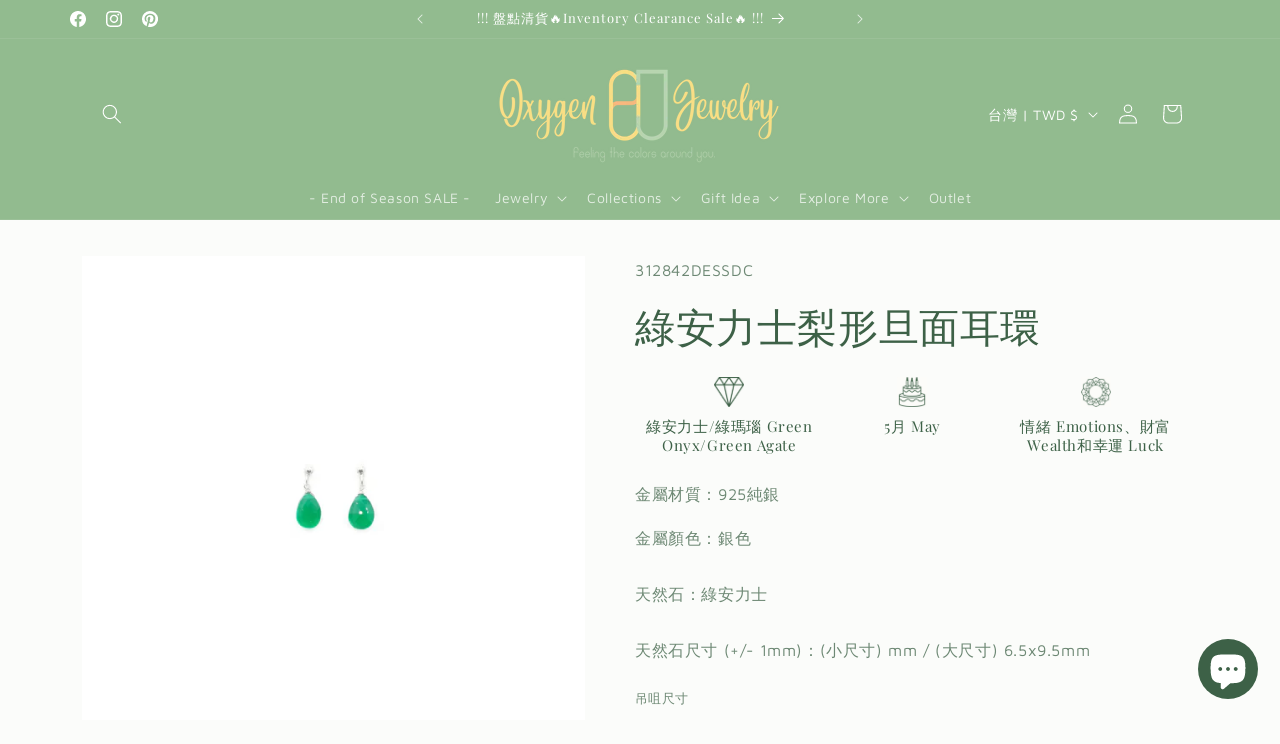

--- FILE ---
content_type: text/html; charset=utf-8
request_url: https://www.oxygenjewelry.com/zh-tw/products/312841dessdc
body_size: 66335
content:
<!doctype html>
<html class="js" lang="zh-TW">
  <head>
    <meta charset="utf-8">
    <meta http-equiv="X-UA-Compatible" content="IE=edge">
    <meta name="viewport" content="width=device-width,initial-scale=1">
    <meta name="theme-color" content="">
    <link rel="canonical" href="https://www.oxygenjewelry.com/zh-tw/products/312841dessdc"><link rel="icon" type="image/png" href="//www.oxygenjewelry.com/cdn/shop/files/2024_Yellow_Sq.png?crop=center&height=32&v=1716453231&width=32"><link rel="preconnect" href="https://fonts.shopifycdn.com" crossorigin><title>
      綠安力士梨形旦面耳環
 &ndash; Oxygen Jewelry</title>

    
      <meta name="description" content="金屬材質：925純銀 金屬顏色：銀色天然石：綠安力士​​​天然石尺寸 (+/- 1mm)：(小尺寸) mm / (大尺寸) 6.5x9.5mm">
    

    

<meta property="og:site_name" content="Oxygen Jewelry">
<meta property="og:url" content="https://www.oxygenjewelry.com/zh-tw/products/312841dessdc">
<meta property="og:title" content="綠安力士梨形旦面耳環">
<meta property="og:type" content="product">
<meta property="og:description" content="金屬材質：925純銀 金屬顏色：銀色天然石：綠安力士​​​天然石尺寸 (+/- 1mm)：(小尺寸) mm / (大尺寸) 6.5x9.5mm"><meta property="og:image" content="http://www.oxygenjewelry.com/cdn/shop/products/IMG_20211025_190524.jpg?v=1635228018">
  <meta property="og:image:secure_url" content="https://www.oxygenjewelry.com/cdn/shop/products/IMG_20211025_190524.jpg?v=1635228018">
  <meta property="og:image:width" content="3840">
  <meta property="og:image:height" content="3840"><meta property="og:price:amount" content="1,986.00">
  <meta property="og:price:currency" content="TWD"><meta name="twitter:card" content="summary_large_image">
<meta name="twitter:title" content="綠安力士梨形旦面耳環">
<meta name="twitter:description" content="金屬材質：925純銀 金屬顏色：銀色天然石：綠安力士​​​天然石尺寸 (+/- 1mm)：(小尺寸) mm / (大尺寸) 6.5x9.5mm">


    <script src="//www.oxygenjewelry.com/cdn/shop/t/24/assets/constants.js?v=132983761750457495441744457853" defer="defer"></script>
    <script src="//www.oxygenjewelry.com/cdn/shop/t/24/assets/pubsub.js?v=25310214064522200911744457855" defer="defer"></script>
    <script src="//www.oxygenjewelry.com/cdn/shop/t/24/assets/global.js?v=184345515105158409801744457853" defer="defer"></script>
    <script src="//www.oxygenjewelry.com/cdn/shop/t/24/assets/details-disclosure.js?v=13653116266235556501744457853" defer="defer"></script>
    <script src="//www.oxygenjewelry.com/cdn/shop/t/24/assets/details-modal.js?v=25581673532751508451744457853" defer="defer"></script>
    <script src="//www.oxygenjewelry.com/cdn/shop/t/24/assets/search-form.js?v=133129549252120666541744457855" defer="defer"></script><script src="//www.oxygenjewelry.com/cdn/shop/t/24/assets/animations.js?v=88693664871331136111744457852" defer="defer"></script><script>window.performance && window.performance.mark && window.performance.mark('shopify.content_for_header.start');</script><meta name="google-site-verification" content="scnxgSOMrDTVroyeo4uWiOAXH2UK6e9xVmOUq2DEvfE">
<meta id="shopify-digital-wallet" name="shopify-digital-wallet" content="/48637083803/digital_wallets/dialog">
<meta name="shopify-checkout-api-token" content="e842983aa4e623c6145a2b0e616fe4e0">
<link rel="alternate" hreflang="x-default" href="https://www.oxygenjewelry.com/products/312841dessdc">
<link rel="alternate" hreflang="zh-Hant" href="https://www.oxygenjewelry.com/products/312841dessdc">
<link rel="alternate" hreflang="zh-Hans" href="https://www.oxygenjewelry.com/zh-hans/products/312841dessdc">
<link rel="alternate" hreflang="en" href="https://www.oxygenjewelry.com/en/products/312841dessdc">
<link rel="alternate" hreflang="zh-Hant-MO" href="https://www.oxygenjewelry.com/zh-hant-mo/products/312841dessdc">
<link rel="alternate" hreflang="zh-Hans-MO" href="https://www.oxygenjewelry.com/zh-hans-mo/products/312841dessdc">
<link rel="alternate" hreflang="en-MO" href="https://www.oxygenjewelry.com/en-mo/products/312841dessdc">
<link rel="alternate" hreflang="en-SG" href="https://www.oxygenjewelry.com/en-sg/products/312841dessdc">
<link rel="alternate" hreflang="zh-Hans-SG" href="https://www.oxygenjewelry.com/zh-sg/products/312841dessdc">
<link rel="alternate" hreflang="zh-Hant-TW" href="https://www.oxygenjewelry.com/zh-tw/products/312841dessdc">
<link rel="alternate" hreflang="en-MY" href="https://www.oxygenjewelry.com/en-my/products/312841dessdc">
<link rel="alternate" hreflang="zh-Hans-MY" href="https://www.oxygenjewelry.com/zh-my/products/312841dessdc">
<link rel="alternate" hreflang="en-JP" href="https://www.oxygenjewelry.com/en-jp/products/312841dessdc">
<link rel="alternate" hreflang="zh-Hans-JP" href="https://www.oxygenjewelry.com/zh-hans-jp/products/312841dessdc">
<link rel="alternate" hreflang="zh-Hant-JP" href="https://www.oxygenjewelry.com/zh-hant-jp/products/312841dessdc">
<link rel="alternate" hreflang="en-KR" href="https://www.oxygenjewelry.com/en-kr/products/312841dessdc">
<link rel="alternate" hreflang="zh-Hans-KR" href="https://www.oxygenjewelry.com/zh-hans-kr/products/312841dessdc">
<link rel="alternate" hreflang="zh-Hant-KR" href="https://www.oxygenjewelry.com/zh-hant-kr/products/312841dessdc">
<link rel="alternate" hreflang="en-TH" href="https://www.oxygenjewelry.com/en-th/products/312841dessdc">
<link rel="alternate" hreflang="zh-Hans-TH" href="https://www.oxygenjewelry.com/zh-hans-th/products/312841dessdc">
<link rel="alternate" hreflang="zh-Hant-TH" href="https://www.oxygenjewelry.com/zh-hant-th/products/312841dessdc">
<link rel="alternate" hreflang="en-NZ" href="https://www.oxygenjewelry.com/en-nz/products/312841dessdc">
<link rel="alternate" hreflang="zh-Hans-NZ" href="https://www.oxygenjewelry.com/zh-hans-nz/products/312841dessdc">
<link rel="alternate" hreflang="zh-Hant-NZ" href="https://www.oxygenjewelry.com/zh-hant-nz/products/312841dessdc">
<link rel="alternate" hreflang="en-AU" href="https://www.oxygenjewelry.com/en-au/products/312841dessdc">
<link rel="alternate" hreflang="zh-Hans-AU" href="https://www.oxygenjewelry.com/zh-hans-au/products/312841dessdc">
<link rel="alternate" hreflang="zh-Hant-AU" href="https://www.oxygenjewelry.com/zh-hant-au/products/312841dessdc">
<link rel="alternate" hreflang="en-CA" href="https://www.oxygenjewelry.com/en-ca/products/312841dessdc">
<link rel="alternate" hreflang="zh-Hans-CA" href="https://www.oxygenjewelry.com/zh-hans-ca/products/312841dessdc">
<link rel="alternate" hreflang="zh-Hant-CA" href="https://www.oxygenjewelry.com/zh-hant-ca/products/312841dessdc">
<link rel="alternate" hreflang="en-GB" href="https://www.oxygenjewelry.com/en-gb/products/312841dessdc">
<link rel="alternate" hreflang="zh-Hans-GB" href="https://www.oxygenjewelry.com/zh-hans-gb/products/312841dessdc">
<link rel="alternate" hreflang="zh-Hant-GB" href="https://www.oxygenjewelry.com/zh-hant-gb/products/312841dessdc">
<link rel="alternate" hreflang="en-AT" href="https://www.oxygenjewelry.com/en-eu/products/312841dessdc">
<link rel="alternate" hreflang="zh-Hans-AT" href="https://www.oxygenjewelry.com/zh-hans-eu/products/312841dessdc">
<link rel="alternate" hreflang="zh-Hant-AT" href="https://www.oxygenjewelry.com/zh-hant-eu/products/312841dessdc">
<link rel="alternate" hreflang="en-BE" href="https://www.oxygenjewelry.com/en-eu/products/312841dessdc">
<link rel="alternate" hreflang="zh-Hans-BE" href="https://www.oxygenjewelry.com/zh-hans-eu/products/312841dessdc">
<link rel="alternate" hreflang="zh-Hant-BE" href="https://www.oxygenjewelry.com/zh-hant-eu/products/312841dessdc">
<link rel="alternate" hreflang="en-BG" href="https://www.oxygenjewelry.com/en-eu/products/312841dessdc">
<link rel="alternate" hreflang="zh-Hans-BG" href="https://www.oxygenjewelry.com/zh-hans-eu/products/312841dessdc">
<link rel="alternate" hreflang="zh-Hant-BG" href="https://www.oxygenjewelry.com/zh-hant-eu/products/312841dessdc">
<link rel="alternate" hreflang="en-HR" href="https://www.oxygenjewelry.com/en-eu/products/312841dessdc">
<link rel="alternate" hreflang="zh-Hans-HR" href="https://www.oxygenjewelry.com/zh-hans-eu/products/312841dessdc">
<link rel="alternate" hreflang="zh-Hant-HR" href="https://www.oxygenjewelry.com/zh-hant-eu/products/312841dessdc">
<link rel="alternate" hreflang="en-CY" href="https://www.oxygenjewelry.com/en-eu/products/312841dessdc">
<link rel="alternate" hreflang="zh-Hans-CY" href="https://www.oxygenjewelry.com/zh-hans-eu/products/312841dessdc">
<link rel="alternate" hreflang="zh-Hant-CY" href="https://www.oxygenjewelry.com/zh-hant-eu/products/312841dessdc">
<link rel="alternate" hreflang="en-CZ" href="https://www.oxygenjewelry.com/en-eu/products/312841dessdc">
<link rel="alternate" hreflang="zh-Hans-CZ" href="https://www.oxygenjewelry.com/zh-hans-eu/products/312841dessdc">
<link rel="alternate" hreflang="zh-Hant-CZ" href="https://www.oxygenjewelry.com/zh-hant-eu/products/312841dessdc">
<link rel="alternate" hreflang="en-DE" href="https://www.oxygenjewelry.com/en-eu/products/312841dessdc">
<link rel="alternate" hreflang="zh-Hans-DE" href="https://www.oxygenjewelry.com/zh-hans-eu/products/312841dessdc">
<link rel="alternate" hreflang="zh-Hant-DE" href="https://www.oxygenjewelry.com/zh-hant-eu/products/312841dessdc">
<link rel="alternate" hreflang="en-DK" href="https://www.oxygenjewelry.com/en-eu/products/312841dessdc">
<link rel="alternate" hreflang="zh-Hans-DK" href="https://www.oxygenjewelry.com/zh-hans-eu/products/312841dessdc">
<link rel="alternate" hreflang="zh-Hant-DK" href="https://www.oxygenjewelry.com/zh-hant-eu/products/312841dessdc">
<link rel="alternate" hreflang="en-EE" href="https://www.oxygenjewelry.com/en-eu/products/312841dessdc">
<link rel="alternate" hreflang="zh-Hans-EE" href="https://www.oxygenjewelry.com/zh-hans-eu/products/312841dessdc">
<link rel="alternate" hreflang="zh-Hant-EE" href="https://www.oxygenjewelry.com/zh-hant-eu/products/312841dessdc">
<link rel="alternate" hreflang="en-FI" href="https://www.oxygenjewelry.com/en-eu/products/312841dessdc">
<link rel="alternate" hreflang="zh-Hans-FI" href="https://www.oxygenjewelry.com/zh-hans-eu/products/312841dessdc">
<link rel="alternate" hreflang="zh-Hant-FI" href="https://www.oxygenjewelry.com/zh-hant-eu/products/312841dessdc">
<link rel="alternate" hreflang="en-FR" href="https://www.oxygenjewelry.com/en-eu/products/312841dessdc">
<link rel="alternate" hreflang="zh-Hans-FR" href="https://www.oxygenjewelry.com/zh-hans-eu/products/312841dessdc">
<link rel="alternate" hreflang="zh-Hant-FR" href="https://www.oxygenjewelry.com/zh-hant-eu/products/312841dessdc">
<link rel="alternate" hreflang="en-GR" href="https://www.oxygenjewelry.com/en-eu/products/312841dessdc">
<link rel="alternate" hreflang="zh-Hans-GR" href="https://www.oxygenjewelry.com/zh-hans-eu/products/312841dessdc">
<link rel="alternate" hreflang="zh-Hant-GR" href="https://www.oxygenjewelry.com/zh-hant-eu/products/312841dessdc">
<link rel="alternate" hreflang="en-HU" href="https://www.oxygenjewelry.com/en-eu/products/312841dessdc">
<link rel="alternate" hreflang="zh-Hans-HU" href="https://www.oxygenjewelry.com/zh-hans-eu/products/312841dessdc">
<link rel="alternate" hreflang="zh-Hant-HU" href="https://www.oxygenjewelry.com/zh-hant-eu/products/312841dessdc">
<link rel="alternate" hreflang="en-IE" href="https://www.oxygenjewelry.com/en-eu/products/312841dessdc">
<link rel="alternate" hreflang="zh-Hans-IE" href="https://www.oxygenjewelry.com/zh-hans-eu/products/312841dessdc">
<link rel="alternate" hreflang="zh-Hant-IE" href="https://www.oxygenjewelry.com/zh-hant-eu/products/312841dessdc">
<link rel="alternate" hreflang="en-IT" href="https://www.oxygenjewelry.com/en-eu/products/312841dessdc">
<link rel="alternate" hreflang="zh-Hans-IT" href="https://www.oxygenjewelry.com/zh-hans-eu/products/312841dessdc">
<link rel="alternate" hreflang="zh-Hant-IT" href="https://www.oxygenjewelry.com/zh-hant-eu/products/312841dessdc">
<link rel="alternate" hreflang="en-LV" href="https://www.oxygenjewelry.com/en-eu/products/312841dessdc">
<link rel="alternate" hreflang="zh-Hans-LV" href="https://www.oxygenjewelry.com/zh-hans-eu/products/312841dessdc">
<link rel="alternate" hreflang="zh-Hant-LV" href="https://www.oxygenjewelry.com/zh-hant-eu/products/312841dessdc">
<link rel="alternate" hreflang="en-LT" href="https://www.oxygenjewelry.com/en-eu/products/312841dessdc">
<link rel="alternate" hreflang="zh-Hans-LT" href="https://www.oxygenjewelry.com/zh-hans-eu/products/312841dessdc">
<link rel="alternate" hreflang="zh-Hant-LT" href="https://www.oxygenjewelry.com/zh-hant-eu/products/312841dessdc">
<link rel="alternate" hreflang="en-LU" href="https://www.oxygenjewelry.com/en-eu/products/312841dessdc">
<link rel="alternate" hreflang="zh-Hans-LU" href="https://www.oxygenjewelry.com/zh-hans-eu/products/312841dessdc">
<link rel="alternate" hreflang="zh-Hant-LU" href="https://www.oxygenjewelry.com/zh-hant-eu/products/312841dessdc">
<link rel="alternate" hreflang="en-MT" href="https://www.oxygenjewelry.com/en-eu/products/312841dessdc">
<link rel="alternate" hreflang="zh-Hans-MT" href="https://www.oxygenjewelry.com/zh-hans-eu/products/312841dessdc">
<link rel="alternate" hreflang="zh-Hant-MT" href="https://www.oxygenjewelry.com/zh-hant-eu/products/312841dessdc">
<link rel="alternate" hreflang="en-NL" href="https://www.oxygenjewelry.com/en-eu/products/312841dessdc">
<link rel="alternate" hreflang="zh-Hans-NL" href="https://www.oxygenjewelry.com/zh-hans-eu/products/312841dessdc">
<link rel="alternate" hreflang="zh-Hant-NL" href="https://www.oxygenjewelry.com/zh-hant-eu/products/312841dessdc">
<link rel="alternate" hreflang="en-PL" href="https://www.oxygenjewelry.com/en-eu/products/312841dessdc">
<link rel="alternate" hreflang="zh-Hans-PL" href="https://www.oxygenjewelry.com/zh-hans-eu/products/312841dessdc">
<link rel="alternate" hreflang="zh-Hant-PL" href="https://www.oxygenjewelry.com/zh-hant-eu/products/312841dessdc">
<link rel="alternate" hreflang="en-PT" href="https://www.oxygenjewelry.com/en-eu/products/312841dessdc">
<link rel="alternate" hreflang="zh-Hans-PT" href="https://www.oxygenjewelry.com/zh-hans-eu/products/312841dessdc">
<link rel="alternate" hreflang="zh-Hant-PT" href="https://www.oxygenjewelry.com/zh-hant-eu/products/312841dessdc">
<link rel="alternate" hreflang="en-RO" href="https://www.oxygenjewelry.com/en-eu/products/312841dessdc">
<link rel="alternate" hreflang="zh-Hans-RO" href="https://www.oxygenjewelry.com/zh-hans-eu/products/312841dessdc">
<link rel="alternate" hreflang="zh-Hant-RO" href="https://www.oxygenjewelry.com/zh-hant-eu/products/312841dessdc">
<link rel="alternate" hreflang="en-SK" href="https://www.oxygenjewelry.com/en-eu/products/312841dessdc">
<link rel="alternate" hreflang="zh-Hans-SK" href="https://www.oxygenjewelry.com/zh-hans-eu/products/312841dessdc">
<link rel="alternate" hreflang="zh-Hant-SK" href="https://www.oxygenjewelry.com/zh-hant-eu/products/312841dessdc">
<link rel="alternate" hreflang="en-SI" href="https://www.oxygenjewelry.com/en-eu/products/312841dessdc">
<link rel="alternate" hreflang="zh-Hans-SI" href="https://www.oxygenjewelry.com/zh-hans-eu/products/312841dessdc">
<link rel="alternate" hreflang="zh-Hant-SI" href="https://www.oxygenjewelry.com/zh-hant-eu/products/312841dessdc">
<link rel="alternate" hreflang="en-ES" href="https://www.oxygenjewelry.com/en-eu/products/312841dessdc">
<link rel="alternate" hreflang="zh-Hans-ES" href="https://www.oxygenjewelry.com/zh-hans-eu/products/312841dessdc">
<link rel="alternate" hreflang="zh-Hant-ES" href="https://www.oxygenjewelry.com/zh-hant-eu/products/312841dessdc">
<link rel="alternate" hreflang="en-SE" href="https://www.oxygenjewelry.com/en-eu/products/312841dessdc">
<link rel="alternate" hreflang="zh-Hans-SE" href="https://www.oxygenjewelry.com/zh-hans-eu/products/312841dessdc">
<link rel="alternate" hreflang="zh-Hant-SE" href="https://www.oxygenjewelry.com/zh-hant-eu/products/312841dessdc">
<link rel="alternate" hreflang="zh-Hant-HK" href="https://www.oxygenjewelry.com/products/312841dessdc">
<link rel="alternate" hreflang="zh-Hans-HK" href="https://www.oxygenjewelry.com/zh-hans/products/312841dessdc">
<link rel="alternate" type="application/json+oembed" href="https://www.oxygenjewelry.com/zh-tw/products/312841dessdc.oembed">
<script async="async" src="/checkouts/internal/preloads.js?locale=zh-TW"></script>
<script id="apple-pay-shop-capabilities" type="application/json">{"shopId":48637083803,"countryCode":"HK","currencyCode":"TWD","merchantCapabilities":["supports3DS"],"merchantId":"gid:\/\/shopify\/Shop\/48637083803","merchantName":"Oxygen Jewelry","requiredBillingContactFields":["postalAddress","email","phone"],"requiredShippingContactFields":["postalAddress","email","phone"],"shippingType":"shipping","supportedNetworks":["visa","masterCard","amex"],"total":{"type":"pending","label":"Oxygen Jewelry","amount":"1.00"},"shopifyPaymentsEnabled":true,"supportsSubscriptions":true}</script>
<script id="shopify-features" type="application/json">{"accessToken":"e842983aa4e623c6145a2b0e616fe4e0","betas":["rich-media-storefront-analytics"],"domain":"www.oxygenjewelry.com","predictiveSearch":false,"shopId":48637083803,"locale":"zh-tw"}</script>
<script>var Shopify = Shopify || {};
Shopify.shop = "oxygen-jewelry.myshopify.com";
Shopify.locale = "zh-TW";
Shopify.currency = {"active":"TWD","rate":"4.1363346"};
Shopify.country = "TW";
Shopify.theme = {"name":"已更新 已更新 Colorblock 250412","id":144549740699,"schema_name":"Colorblock","schema_version":"15.3.0","theme_store_id":1499,"role":"main"};
Shopify.theme.handle = "null";
Shopify.theme.style = {"id":null,"handle":null};
Shopify.cdnHost = "www.oxygenjewelry.com/cdn";
Shopify.routes = Shopify.routes || {};
Shopify.routes.root = "/zh-tw/";</script>
<script type="module">!function(o){(o.Shopify=o.Shopify||{}).modules=!0}(window);</script>
<script>!function(o){function n(){var o=[];function n(){o.push(Array.prototype.slice.apply(arguments))}return n.q=o,n}var t=o.Shopify=o.Shopify||{};t.loadFeatures=n(),t.autoloadFeatures=n()}(window);</script>
<script id="shop-js-analytics" type="application/json">{"pageType":"product"}</script>
<script defer="defer" async type="module" src="//www.oxygenjewelry.com/cdn/shopifycloud/shop-js/modules/v2/client.init-shop-cart-sync_D9dVssWa.zh-TW.esm.js"></script>
<script defer="defer" async type="module" src="//www.oxygenjewelry.com/cdn/shopifycloud/shop-js/modules/v2/chunk.common_OJXd8nZT.esm.js"></script>
<script type="module">
  await import("//www.oxygenjewelry.com/cdn/shopifycloud/shop-js/modules/v2/client.init-shop-cart-sync_D9dVssWa.zh-TW.esm.js");
await import("//www.oxygenjewelry.com/cdn/shopifycloud/shop-js/modules/v2/chunk.common_OJXd8nZT.esm.js");

  window.Shopify.SignInWithShop?.initShopCartSync?.({"fedCMEnabled":true,"windoidEnabled":true});

</script>
<script>(function() {
  var isLoaded = false;
  function asyncLoad() {
    if (isLoaded) return;
    isLoaded = true;
    var urls = ["https:\/\/cdn.shopify.com\/s\/files\/1\/0486\/3708\/3803\/t\/13\/assets\/tipo.booking.init.js?shop=oxygen-jewelry.myshopify.com","https:\/\/cdn.nfcube.com\/instafeed-94fb20622815ef4d3f97c1dcae254485.js?shop=oxygen-jewelry.myshopify.com","https:\/\/cdn.shopify.com\/s\/files\/1\/0486\/3708\/3803\/t\/17\/assets\/globo.options.init.js?v=1698822958\u0026shop=oxygen-jewelry.myshopify.com","https:\/\/cdn.s3.pop-convert.com\/pcjs.production.min.js?unique_id=oxygen-jewelry.myshopify.com\u0026shop=oxygen-jewelry.myshopify.com","https:\/\/script.pop-convert.com\/new-micro\/production.pc.min.js?unique_id=oxygen-jewelry.myshopify.com\u0026shop=oxygen-jewelry.myshopify.com","https:\/\/admin.revenuehunt.com\/embed.js?shop=oxygen-jewelry.myshopify.com"];
    for (var i = 0; i < urls.length; i++) {
      var s = document.createElement('script');
      s.type = 'text/javascript';
      s.async = true;
      s.src = urls[i];
      var x = document.getElementsByTagName('script')[0];
      x.parentNode.insertBefore(s, x);
    }
  };
  if(window.attachEvent) {
    window.attachEvent('onload', asyncLoad);
  } else {
    window.addEventListener('load', asyncLoad, false);
  }
})();</script>
<script id="__st">var __st={"a":48637083803,"offset":28800,"reqid":"ec442343-17d0-4721-ab97-8a5ac4fd54c0-1768704335","pageurl":"www.oxygenjewelry.com\/zh-tw\/products\/312841dessdc","u":"d0db230f5e68","p":"product","rtyp":"product","rid":7177179136155};</script>
<script>window.ShopifyPaypalV4VisibilityTracking = true;</script>
<script id="captcha-bootstrap">!function(){'use strict';const t='contact',e='account',n='new_comment',o=[[t,t],['blogs',n],['comments',n],[t,'customer']],c=[[e,'customer_login'],[e,'guest_login'],[e,'recover_customer_password'],[e,'create_customer']],r=t=>t.map((([t,e])=>`form[action*='/${t}']:not([data-nocaptcha='true']) input[name='form_type'][value='${e}']`)).join(','),a=t=>()=>t?[...document.querySelectorAll(t)].map((t=>t.form)):[];function s(){const t=[...o],e=r(t);return a(e)}const i='password',u='form_key',d=['recaptcha-v3-token','g-recaptcha-response','h-captcha-response',i],f=()=>{try{return window.sessionStorage}catch{return}},m='__shopify_v',_=t=>t.elements[u];function p(t,e,n=!1){try{const o=window.sessionStorage,c=JSON.parse(o.getItem(e)),{data:r}=function(t){const{data:e,action:n}=t;return t[m]||n?{data:e,action:n}:{data:t,action:n}}(c);for(const[e,n]of Object.entries(r))t.elements[e]&&(t.elements[e].value=n);n&&o.removeItem(e)}catch(o){console.error('form repopulation failed',{error:o})}}const l='form_type',E='cptcha';function T(t){t.dataset[E]=!0}const w=window,h=w.document,L='Shopify',v='ce_forms',y='captcha';let A=!1;((t,e)=>{const n=(g='f06e6c50-85a8-45c8-87d0-21a2b65856fe',I='https://cdn.shopify.com/shopifycloud/storefront-forms-hcaptcha/ce_storefront_forms_captcha_hcaptcha.v1.5.2.iife.js',D={infoText:'已受到 hCaptcha 保護',privacyText:'隱私',termsText:'條款'},(t,e,n)=>{const o=w[L][v],c=o.bindForm;if(c)return c(t,g,e,D).then(n);var r;o.q.push([[t,g,e,D],n]),r=I,A||(h.body.append(Object.assign(h.createElement('script'),{id:'captcha-provider',async:!0,src:r})),A=!0)});var g,I,D;w[L]=w[L]||{},w[L][v]=w[L][v]||{},w[L][v].q=[],w[L][y]=w[L][y]||{},w[L][y].protect=function(t,e){n(t,void 0,e),T(t)},Object.freeze(w[L][y]),function(t,e,n,w,h,L){const[v,y,A,g]=function(t,e,n){const i=e?o:[],u=t?c:[],d=[...i,...u],f=r(d),m=r(i),_=r(d.filter((([t,e])=>n.includes(e))));return[a(f),a(m),a(_),s()]}(w,h,L),I=t=>{const e=t.target;return e instanceof HTMLFormElement?e:e&&e.form},D=t=>v().includes(t);t.addEventListener('submit',(t=>{const e=I(t);if(!e)return;const n=D(e)&&!e.dataset.hcaptchaBound&&!e.dataset.recaptchaBound,o=_(e),c=g().includes(e)&&(!o||!o.value);(n||c)&&t.preventDefault(),c&&!n&&(function(t){try{if(!f())return;!function(t){const e=f();if(!e)return;const n=_(t);if(!n)return;const o=n.value;o&&e.removeItem(o)}(t);const e=Array.from(Array(32),(()=>Math.random().toString(36)[2])).join('');!function(t,e){_(t)||t.append(Object.assign(document.createElement('input'),{type:'hidden',name:u})),t.elements[u].value=e}(t,e),function(t,e){const n=f();if(!n)return;const o=[...t.querySelectorAll(`input[type='${i}']`)].map((({name:t})=>t)),c=[...d,...o],r={};for(const[a,s]of new FormData(t).entries())c.includes(a)||(r[a]=s);n.setItem(e,JSON.stringify({[m]:1,action:t.action,data:r}))}(t,e)}catch(e){console.error('failed to persist form',e)}}(e),e.submit())}));const S=(t,e)=>{t&&!t.dataset[E]&&(n(t,e.some((e=>e===t))),T(t))};for(const o of['focusin','change'])t.addEventListener(o,(t=>{const e=I(t);D(e)&&S(e,y())}));const B=e.get('form_key'),M=e.get(l),P=B&&M;t.addEventListener('DOMContentLoaded',(()=>{const t=y();if(P)for(const e of t)e.elements[l].value===M&&p(e,B);[...new Set([...A(),...v().filter((t=>'true'===t.dataset.shopifyCaptcha))])].forEach((e=>S(e,t)))}))}(h,new URLSearchParams(w.location.search),n,t,e,['guest_login'])})(!0,!0)}();</script>
<script integrity="sha256-4kQ18oKyAcykRKYeNunJcIwy7WH5gtpwJnB7kiuLZ1E=" data-source-attribution="shopify.loadfeatures" defer="defer" src="//www.oxygenjewelry.com/cdn/shopifycloud/storefront/assets/storefront/load_feature-a0a9edcb.js" crossorigin="anonymous"></script>
<script data-source-attribution="shopify.dynamic_checkout.dynamic.init">var Shopify=Shopify||{};Shopify.PaymentButton=Shopify.PaymentButton||{isStorefrontPortableWallets:!0,init:function(){window.Shopify.PaymentButton.init=function(){};var t=document.createElement("script");t.src="https://www.oxygenjewelry.com/cdn/shopifycloud/portable-wallets/latest/portable-wallets.zh-tw.js",t.type="module",document.head.appendChild(t)}};
</script>
<script data-source-attribution="shopify.dynamic_checkout.buyer_consent">
  function portableWalletsHideBuyerConsent(e){var t=document.getElementById("shopify-buyer-consent"),n=document.getElementById("shopify-subscription-policy-button");t&&n&&(t.classList.add("hidden"),t.setAttribute("aria-hidden","true"),n.removeEventListener("click",e))}function portableWalletsShowBuyerConsent(e){var t=document.getElementById("shopify-buyer-consent"),n=document.getElementById("shopify-subscription-policy-button");t&&n&&(t.classList.remove("hidden"),t.removeAttribute("aria-hidden"),n.addEventListener("click",e))}window.Shopify?.PaymentButton&&(window.Shopify.PaymentButton.hideBuyerConsent=portableWalletsHideBuyerConsent,window.Shopify.PaymentButton.showBuyerConsent=portableWalletsShowBuyerConsent);
</script>
<script>
  function portableWalletsCleanup(e){e&&e.src&&console.error("Failed to load portable wallets script "+e.src);var t=document.querySelectorAll("shopify-accelerated-checkout .shopify-payment-button__skeleton, shopify-accelerated-checkout-cart .wallet-cart-button__skeleton"),e=document.getElementById("shopify-buyer-consent");for(let e=0;e<t.length;e++)t[e].remove();e&&e.remove()}function portableWalletsNotLoadedAsModule(e){e instanceof ErrorEvent&&"string"==typeof e.message&&e.message.includes("import.meta")&&"string"==typeof e.filename&&e.filename.includes("portable-wallets")&&(window.removeEventListener("error",portableWalletsNotLoadedAsModule),window.Shopify.PaymentButton.failedToLoad=e,"loading"===document.readyState?document.addEventListener("DOMContentLoaded",window.Shopify.PaymentButton.init):window.Shopify.PaymentButton.init())}window.addEventListener("error",portableWalletsNotLoadedAsModule);
</script>

<script type="module" src="https://www.oxygenjewelry.com/cdn/shopifycloud/portable-wallets/latest/portable-wallets.zh-tw.js" onError="portableWalletsCleanup(this)" crossorigin="anonymous"></script>
<script nomodule>
  document.addEventListener("DOMContentLoaded", portableWalletsCleanup);
</script>

<script id='scb4127' type='text/javascript' async='' src='https://www.oxygenjewelry.com/cdn/shopifycloud/privacy-banner/storefront-banner.js'></script><link id="shopify-accelerated-checkout-styles" rel="stylesheet" media="screen" href="https://www.oxygenjewelry.com/cdn/shopifycloud/portable-wallets/latest/accelerated-checkout-backwards-compat.css" crossorigin="anonymous">
<style id="shopify-accelerated-checkout-cart">
        #shopify-buyer-consent {
  margin-top: 1em;
  display: inline-block;
  width: 100%;
}

#shopify-buyer-consent.hidden {
  display: none;
}

#shopify-subscription-policy-button {
  background: none;
  border: none;
  padding: 0;
  text-decoration: underline;
  font-size: inherit;
  cursor: pointer;
}

#shopify-subscription-policy-button::before {
  box-shadow: none;
}

      </style>
<script id="sections-script" data-sections="header" defer="defer" src="//www.oxygenjewelry.com/cdn/shop/t/24/compiled_assets/scripts.js?2816"></script>
<script>window.performance && window.performance.mark && window.performance.mark('shopify.content_for_header.end');</script>


    <style data-shopify>
      @font-face {
  font-family: "Maven Pro";
  font-weight: 400;
  font-style: normal;
  font-display: swap;
  src: url("//www.oxygenjewelry.com/cdn/fonts/maven_pro/mavenpro_n4.c68ed1d8b5c0af622b14d3bb80bf3ead8907ac11.woff2") format("woff2"),
       url("//www.oxygenjewelry.com/cdn/fonts/maven_pro/mavenpro_n4.522bf9c765ae9601c2a4846d60057ced1efdcde2.woff") format("woff");
}

      @font-face {
  font-family: "Maven Pro";
  font-weight: 700;
  font-style: normal;
  font-display: swap;
  src: url("//www.oxygenjewelry.com/cdn/fonts/maven_pro/mavenpro_n7.1cf8ef6e1971df8c9c821bcb73da0b10e0c49a8b.woff2") format("woff2"),
       url("//www.oxygenjewelry.com/cdn/fonts/maven_pro/mavenpro_n7.1ecc5b9854a5f30ff1b42559ffcca41d24759633.woff") format("woff");
}

      
      
      @font-face {
  font-family: "Playfair Display";
  font-weight: 400;
  font-style: normal;
  font-display: swap;
  src: url("//www.oxygenjewelry.com/cdn/fonts/playfair_display/playfairdisplay_n4.9980f3e16959dc89137cc1369bfc3ae98af1deb9.woff2") format("woff2"),
       url("//www.oxygenjewelry.com/cdn/fonts/playfair_display/playfairdisplay_n4.c562b7c8e5637886a811d2a017f9e023166064ee.woff") format("woff");
}


      
        :root,
        .color-background-1 {
          --color-background: 251,252,250;
        
          --gradient-background: #fbfcfa;
        

        

        --color-foreground: 61,97,71;
        --color-background-contrast: 187,204,170;
        --color-shadow: 61,97,71;
        --color-button: 133,176,154;
        --color-button-text: 255,255,255;
        --color-secondary-button: 251,252,250;
        --color-secondary-button-text: 229,158,109;
        --color-link: 229,158,109;
        --color-badge-foreground: 61,97,71;
        --color-badge-background: 251,252,250;
        --color-badge-border: 61,97,71;
        --payment-terms-background-color: rgb(251 252 250);
      }
      
        
        .color-background-2 {
          --color-background: 183,205,194;
        
          --gradient-background: #b7cdc2;
        

        

        --color-foreground: 61,97,71;
        --color-background-contrast: 108,153,130;
        --color-shadow: 61,97,71;
        --color-button: 61,97,71;
        --color-button-text: 183,205,194;
        --color-secondary-button: 183,205,194;
        --color-secondary-button-text: 61,97,71;
        --color-link: 61,97,71;
        --color-badge-foreground: 61,97,71;
        --color-badge-background: 183,205,194;
        --color-badge-border: 61,97,71;
        --payment-terms-background-color: rgb(183 205 194);
      }
      
        
        .color-inverse {
          --color-background: 61,97,71;
        
          --gradient-background: #3d6147;
        

        

        --color-foreground: 251,252,250;
        --color-background-contrast: 12,19,14;
        --color-shadow: 61,97,71;
        --color-button: 251,252,250;
        --color-button-text: 61,97,71;
        --color-secondary-button: 61,97,71;
        --color-secondary-button-text: 251,252,250;
        --color-link: 251,252,250;
        --color-badge-foreground: 251,252,250;
        --color-badge-background: 61,97,71;
        --color-badge-border: 251,252,250;
        --payment-terms-background-color: rgb(61 97 71);
      }
      
        
        .color-accent-1 {
          --color-background: 133,176,154;
        
          --gradient-background: #85b09a;
        

        

        --color-foreground: 255,255,255;
        --color-background-contrast: 71,110,90;
        --color-shadow: 61,97,71;
        --color-button: 255,255,255;
        --color-button-text: 133,176,154;
        --color-secondary-button: 133,176,154;
        --color-secondary-button-text: 255,255,255;
        --color-link: 255,255,255;
        --color-badge-foreground: 255,255,255;
        --color-badge-background: 133,176,154;
        --color-badge-border: 255,255,255;
        --payment-terms-background-color: rgb(133 176 154);
      }
      
        
        .color-accent-2 {
          --color-background: 249,223,133;
        
          --gradient-background: #f9df85;
        

        

        --color-foreground: 255,255,255;
        --color-background-contrast: 243,191,12;
        --color-shadow: 61,97,71;
        --color-button: 255,255,255;
        --color-button-text: 238,212,132;
        --color-secondary-button: 249,223,133;
        --color-secondary-button-text: 255,255,255;
        --color-link: 255,255,255;
        --color-badge-foreground: 255,255,255;
        --color-badge-background: 249,223,133;
        --color-badge-border: 255,255,255;
        --payment-terms-background-color: rgb(249 223 133);
      }
      
        
        .color-scheme-067dd9a1-c6d6-4350-b916-2e8b04357d5d {
          --color-background: 229,158,109;
        
          --gradient-background: #e59e6d;
        

        

        --color-foreground: 61,97,71;
        --color-background-contrast: 179,92,32;
        --color-shadow: 61,97,71;
        --color-button: 133,176,154;
        --color-button-text: 255,255,255;
        --color-secondary-button: 229,158,109;
        --color-secondary-button-text: 229,158,109;
        --color-link: 229,158,109;
        --color-badge-foreground: 61,97,71;
        --color-badge-background: 229,158,109;
        --color-badge-border: 61,97,71;
        --payment-terms-background-color: rgb(229 158 109);
      }
      
        
        .color-scheme-510e38d8-3f00-4f3d-a3c0-95f66953ec4d {
          --color-background: 146,187,143;
        
          --gradient-background: #92bb8f;
        

        

        --color-foreground: 255,255,255;
        --color-background-contrast: 80,126,77;
        --color-shadow: 184,213,177;
        --color-button: 255,255,255;
        --color-button-text: 255,255,255;
        --color-secondary-button: 146,187,143;
        --color-secondary-button-text: 255,255,255;
        --color-link: 255,255,255;
        --color-badge-foreground: 255,255,255;
        --color-badge-background: 146,187,143;
        --color-badge-border: 255,255,255;
        --payment-terms-background-color: rgb(146 187 143);
      }
      

      body, .color-background-1, .color-background-2, .color-inverse, .color-accent-1, .color-accent-2, .color-scheme-067dd9a1-c6d6-4350-b916-2e8b04357d5d, .color-scheme-510e38d8-3f00-4f3d-a3c0-95f66953ec4d {
        color: rgba(var(--color-foreground), 0.75);
        background-color: rgb(var(--color-background));
      }

      :root {
        --font-body-family: "Maven Pro", sans-serif;
        --font-body-style: normal;
        --font-body-weight: 400;
        --font-body-weight-bold: 700;

        --font-heading-family: "Playfair Display", serif;
        --font-heading-style: normal;
        --font-heading-weight: 400;

        --font-body-scale: 1.0;
        --font-heading-scale: 1.0;

        --media-padding: px;
        --media-border-opacity: 0.1;
        --media-border-width: 0px;
        --media-radius: 0px;
        --media-shadow-opacity: 0.0;
        --media-shadow-horizontal-offset: 0px;
        --media-shadow-vertical-offset: 4px;
        --media-shadow-blur-radius: 5px;
        --media-shadow-visible: 0;

        --page-width: 120rem;
        --page-width-margin: 0rem;

        --product-card-image-padding: 0.0rem;
        --product-card-corner-radius: 0.0rem;
        --product-card-text-alignment: left;
        --product-card-border-width: 0.0rem;
        --product-card-border-opacity: 0.1;
        --product-card-shadow-opacity: 0.0;
        --product-card-shadow-visible: 0;
        --product-card-shadow-horizontal-offset: 0.0rem;
        --product-card-shadow-vertical-offset: 0.4rem;
        --product-card-shadow-blur-radius: 0.5rem;

        --collection-card-image-padding: 0.0rem;
        --collection-card-corner-radius: 0.0rem;
        --collection-card-text-alignment: left;
        --collection-card-border-width: 0.0rem;
        --collection-card-border-opacity: 0.0;
        --collection-card-shadow-opacity: 0.1;
        --collection-card-shadow-visible: 1;
        --collection-card-shadow-horizontal-offset: 0.0rem;
        --collection-card-shadow-vertical-offset: 0.0rem;
        --collection-card-shadow-blur-radius: 0.0rem;

        --blog-card-image-padding: 0.0rem;
        --blog-card-corner-radius: 0.0rem;
        --blog-card-text-alignment: left;
        --blog-card-border-width: 0.0rem;
        --blog-card-border-opacity: 0.0;
        --blog-card-shadow-opacity: 0.1;
        --blog-card-shadow-visible: 1;
        --blog-card-shadow-horizontal-offset: 0.0rem;
        --blog-card-shadow-vertical-offset: 0.0rem;
        --blog-card-shadow-blur-radius: 0.0rem;

        --badge-corner-radius: 1.6rem;

        --popup-border-width: 1px;
        --popup-border-opacity: 0.1;
        --popup-corner-radius: 16px;
        --popup-shadow-opacity: 0.0;
        --popup-shadow-horizontal-offset: 0px;
        --popup-shadow-vertical-offset: 4px;
        --popup-shadow-blur-radius: 5px;

        --drawer-border-width: 1px;
        --drawer-border-opacity: 0.1;
        --drawer-shadow-opacity: 0.0;
        --drawer-shadow-horizontal-offset: 0px;
        --drawer-shadow-vertical-offset: 4px;
        --drawer-shadow-blur-radius: 5px;

        --spacing-sections-desktop: 0px;
        --spacing-sections-mobile: 0px;

        --grid-desktop-vertical-spacing: 16px;
        --grid-desktop-horizontal-spacing: 16px;
        --grid-mobile-vertical-spacing: 8px;
        --grid-mobile-horizontal-spacing: 8px;

        --text-boxes-border-opacity: 0.1;
        --text-boxes-border-width: 0px;
        --text-boxes-radius: 0px;
        --text-boxes-shadow-opacity: 0.0;
        --text-boxes-shadow-visible: 0;
        --text-boxes-shadow-horizontal-offset: 0px;
        --text-boxes-shadow-vertical-offset: 4px;
        --text-boxes-shadow-blur-radius: 5px;

        --buttons-radius: 20px;
        --buttons-radius-outset: 21px;
        --buttons-border-width: 1px;
        --buttons-border-opacity: 1.0;
        --buttons-shadow-opacity: 0.0;
        --buttons-shadow-visible: 0;
        --buttons-shadow-horizontal-offset: 0px;
        --buttons-shadow-vertical-offset: 4px;
        --buttons-shadow-blur-radius: 5px;
        --buttons-border-offset: 0.3px;

        --inputs-radius: 0px;
        --inputs-border-width: 1px;
        --inputs-border-opacity: 1.0;
        --inputs-shadow-opacity: 0.0;
        --inputs-shadow-horizontal-offset: 0px;
        --inputs-margin-offset: 0px;
        --inputs-shadow-vertical-offset: 4px;
        --inputs-shadow-blur-radius: 5px;
        --inputs-radius-outset: 0px;

        --variant-pills-radius: 40px;
        --variant-pills-border-width: 1px;
        --variant-pills-border-opacity: 1.0;
        --variant-pills-shadow-opacity: 0.0;
        --variant-pills-shadow-horizontal-offset: 0px;
        --variant-pills-shadow-vertical-offset: 4px;
        --variant-pills-shadow-blur-radius: 5px;
      }

      *,
      *::before,
      *::after {
        box-sizing: inherit;
      }

      html {
        box-sizing: border-box;
        font-size: calc(var(--font-body-scale) * 62.5%);
        height: 100%;
      }

      body {
        display: grid;
        grid-template-rows: auto auto 1fr auto;
        grid-template-columns: 100%;
        min-height: 100%;
        margin: 0;
        font-size: 1.5rem;
        letter-spacing: 0.06rem;
        line-height: calc(1 + 0.8 / var(--font-body-scale));
        font-family: var(--font-body-family);
        font-style: var(--font-body-style);
        font-weight: var(--font-body-weight);
      }

      @media screen and (min-width: 750px) {
        body {
          font-size: 1.6rem;
        }
      }
    </style>

    <link href="//www.oxygenjewelry.com/cdn/shop/t/24/assets/base.css?v=153697582627174052111744457852" rel="stylesheet" type="text/css" media="all" />
    <link rel="stylesheet" href="//www.oxygenjewelry.com/cdn/shop/t/24/assets/component-cart-items.css?v=123238115697927560811744457853" media="print" onload="this.media='all'">
      <link rel="preload" as="font" href="//www.oxygenjewelry.com/cdn/fonts/maven_pro/mavenpro_n4.c68ed1d8b5c0af622b14d3bb80bf3ead8907ac11.woff2" type="font/woff2" crossorigin>
      

      <link rel="preload" as="font" href="//www.oxygenjewelry.com/cdn/fonts/playfair_display/playfairdisplay_n4.9980f3e16959dc89137cc1369bfc3ae98af1deb9.woff2" type="font/woff2" crossorigin>
      
<link href="//www.oxygenjewelry.com/cdn/shop/t/24/assets/component-localization-form.css?v=170315343355214948141744457853" rel="stylesheet" type="text/css" media="all" />
      <script src="//www.oxygenjewelry.com/cdn/shop/t/24/assets/localization-form.js?v=144176611646395275351744457855" defer="defer"></script><link
        rel="stylesheet"
        href="//www.oxygenjewelry.com/cdn/shop/t/24/assets/component-predictive-search.css?v=118923337488134913561744457853"
        media="print"
        onload="this.media='all'"
      ><script>
      if (Shopify.designMode) {
        document.documentElement.classList.add('shopify-design-mode');
      }
    </script>
  

<!-- BEGIN app block: shopify://apps/hulk-form-builder/blocks/app-embed/b6b8dd14-356b-4725-a4ed-77232212b3c3 --><!-- BEGIN app snippet: hulkapps-formbuilder-theme-ext --><script type="text/javascript">
  
  if (typeof window.formbuilder_customer != "object") {
        window.formbuilder_customer = {}
  }

  window.hulkFormBuilder = {
    form_data: {"form_s9vbZpvC2_uW3vkopFe8Gw":{"uuid":"s9vbZpvC2_uW3vkopFe8Gw","form_name":"​OXYGEN JEWELRY MEMBER REGISTRATION","form_data":{"div_back_gradient_1":"#fff","div_back_gradient_2":"#fff","back_color":"transparent","form_title":"\u003ch2 style=\"text-align: center;\"\u003e​OXYGEN JEWELRY\u003c\/h2\u003e\n\n\u003ch2 style=\"text-align: center;\"\u003eMEMBER REGISTRATION\u003c\/h2\u003e\n\n\u003cul id=\"830040977662190868-form-list\"\u003e\n\u003c\/ul\u003e\n","form_submit":"Submit","after_submit":"clearAndAllow","after_submit_msg":"","captcha_enable":"no","label_style":"blockLabels","input_border_radius":"2","back_type":"transparent","input_back_color":"#fff","input_back_color_hover":"#fff","back_shadow":"none","label_font_clr":"#333333","input_font_clr":"#333333","button_align":"fullBtn","button_clr":"#fff","button_back_clr":"#41634a","button_border_radius":"2","form_width":"600px","form_border_size":"2","form_border_clr":"#3d6147","form_border_radius":"1","label_font_size":"14","input_font_size":"12","button_font_size":"16","form_padding":"35","input_border_color":"#ccc","input_border_color_hover":"#ccc","btn_border_clr":"#333333","btn_border_size":"1","form_name":"​OXYGEN JEWELRY MEMBER REGISTRATION","":"honeypotproducts@gmail.com","formElements":[{"type":"text","position":0,"label":"Name","customClass":"","halfwidth":"no","Conditions":{},"required":"yes","page_number":1},{"Conditions":{},"type":"text","position":1,"label":"Tel.","required":"yes","halfwidth":"yes","page_number":1},{"type":"email","position":2,"label":"Email","required":"yes","email_confirm":"yes","Conditions":{},"page_number":1},{"Conditions":{},"type":"select","position":3,"label":"Birthday Month","halfwidth":"yes","values":"January\nFebruary\nMarch\nApril\nMay\nJune\nJuly\nAugust\nSeptember\nOctober\nNovember\nDecember","elementCost":{},"page_number":1},{"Conditions":{},"type":"text","position":4,"label":"Order Number (Staff Use)","required":"yes","halfwidth":"yes","centerfield":"no","page_number":1}]},"is_spam_form":false,"shop_uuid":"J-CDUsE6W4CasHUfufEvcg","shop_timezone":"Asia\/Hong_Kong","shop_id":42582,"shop_is_after_submit_enabled":true,"shop_shopify_plan":"Basic","shop_shopify_domain":"oxygen-jewelry.myshopify.com"}},
    shop_data: {"shop_J-CDUsE6W4CasHUfufEvcg":{"shop_uuid":"J-CDUsE6W4CasHUfufEvcg","shop_timezone":"Asia\/Hong_Kong","shop_id":42582,"shop_is_after_submit_enabled":true,"shop_shopify_plan":"Basic","shop_shopify_domain":"oxygen-jewelry.myshopify.com","shop_created_at":"2020-10-29T01:17:45.769-05:00","is_skip_metafield":false,"shop_deleted":false,"shop_disabled":false}},
    settings_data: {"shop_settings":{"shop_customise_msgs":[],"default_customise_msgs":{"is_required":"is required","thank_you":"Thank you! The form was submitted successfully.","processing":"Processing...","valid_data":"Please provide valid data","valid_email":"Provide valid email format","valid_tags":"HTML Tags are not allowed","valid_phone":"Provide valid phone number","valid_captcha":"Please provide valid captcha response","valid_url":"Provide valid URL","only_number_alloud":"Provide valid number in","number_less":"must be less than","number_more":"must be more than","image_must_less":"Image must be less than 20MB","image_number":"Images allowed","image_extension":"Invalid extension! Please provide image file","error_image_upload":"Error in image upload. Please try again.","error_file_upload":"Error in file upload. Please try again.","your_response":"Your response","error_form_submit":"Error occur.Please try again after sometime.","email_submitted":"Form with this email is already submitted","invalid_email_by_zerobounce":"The email address you entered appears to be invalid. Please check it and try again.","download_file":"Download file","card_details_invalid":"Your card details are invalid","card_details":"Card details","please_enter_card_details":"Please enter card details","card_number":"Card number","exp_mm":"Exp MM","exp_yy":"Exp YY","crd_cvc":"CVV","payment_value":"Payment amount","please_enter_payment_amount":"Please enter payment amount","address1":"Address line 1","address2":"Address line 2","city":"City","province":"Province","zipcode":"Zip code","country":"Country","blocked_domain":"This form does not accept addresses from","file_must_less":"File must be less than 20MB","file_extension":"Invalid extension! Please provide file","only_file_number_alloud":"files allowed","previous":"Previous","next":"Next","must_have_a_input":"Please enter at least one field.","please_enter_required_data":"Please enter required data","atleast_one_special_char":"Include at least one special character","atleast_one_lowercase_char":"Include at least one lowercase character","atleast_one_uppercase_char":"Include at least one uppercase character","atleast_one_number":"Include at least one number","must_have_8_chars":"Must have 8 characters long","be_between_8_and_12_chars":"Be between 8 and 12 characters long","please_select":"Please Select","phone_submitted":"Form with this phone number is already submitted","user_res_parse_error":"Error while submitting the form","valid_same_values":"values must be same","product_choice_clear_selection":"Clear Selection","picture_choice_clear_selection":"Clear Selection","remove_all_for_file_image_upload":"Remove All","invalid_file_type_for_image_upload":"You can't upload files of this type.","invalid_file_type_for_signature_upload":"You can't upload files of this type.","max_files_exceeded_for_file_upload":"You can not upload any more files.","max_files_exceeded_for_image_upload":"You can not upload any more files.","file_already_exist":"File already uploaded","max_limit_exceed":"You have added the maximum number of text fields.","cancel_upload_for_file_upload":"Cancel upload","cancel_upload_for_image_upload":"Cancel upload","cancel_upload_for_signature_upload":"Cancel upload"},"shop_blocked_domains":[]}},
    features_data: {"shop_plan_features":{"shop_plan_features":["unlimited-forms","full-design-customization","export-form-submissions","multiple-recipients-for-form-submissions","multiple-admin-notifications","enable-captcha","unlimited-file-uploads","save-submitted-form-data","set-auto-response-message","conditional-logic","form-banner","save-as-draft-facility","include-user-response-in-admin-email","disable-form-submission","file-upload"]}},
    shop: null,
    shop_id: null,
    plan_features: null,
    validateDoubleQuotes: false,
    assets: {
      extraFunctions: "https://cdn.shopify.com/extensions/019bb5ee-ec40-7527-955d-c1b8751eb060/form-builder-by-hulkapps-50/assets/extra-functions.js",
      extraStyles: "https://cdn.shopify.com/extensions/019bb5ee-ec40-7527-955d-c1b8751eb060/form-builder-by-hulkapps-50/assets/extra-styles.css",
      bootstrapStyles: "https://cdn.shopify.com/extensions/019bb5ee-ec40-7527-955d-c1b8751eb060/form-builder-by-hulkapps-50/assets/theme-app-extension-bootstrap.css"
    },
    translations: {
      htmlTagNotAllowed: "HTML Tags are not allowed",
      sqlQueryNotAllowed: "SQL Queries are not allowed",
      doubleQuoteNotAllowed: "Double quotes are not allowed",
      vorwerkHttpWwwNotAllowed: "The words \u0026#39;http\u0026#39; and \u0026#39;www\u0026#39; are not allowed. Please remove them and try again.",
      maxTextFieldsReached: "You have added the maximum number of text fields.",
      avoidNegativeWords: "Avoid negative words: Don\u0026#39;t use negative words in your contact message.",
      customDesignOnly: "This form is for custom designs requests. For general inquiries please contact our team at info@stagheaddesigns.com",
      zerobounceApiErrorMsg: "We couldn\u0026#39;t verify your email due to a technical issue. Please try again later.",
    }

  }

  

  window.FbThemeAppExtSettingsHash = {}
  
</script><!-- END app snippet --><!-- END app block --><!-- BEGIN app block: shopify://apps/pagefly-page-builder/blocks/app-embed/83e179f7-59a0-4589-8c66-c0dddf959200 -->

<!-- BEGIN app snippet: pagefly-cro-ab-testing-main -->







<script>
  ;(function () {
    const url = new URL(window.location)
    const viewParam = url.searchParams.get('view')
    if (viewParam && viewParam.includes('variant-pf-')) {
      url.searchParams.set('pf_v', viewParam)
      url.searchParams.delete('view')
      window.history.replaceState({}, '', url)
    }
  })()
</script>



<script type='module'>
  
  window.PAGEFLY_CRO = window.PAGEFLY_CRO || {}

  window.PAGEFLY_CRO['data_debug'] = {
    original_template_suffix: "all_products",
    allow_ab_test: false,
    ab_test_start_time: 0,
    ab_test_end_time: 0,
    today_date_time: 1768704336000,
  }
  window.PAGEFLY_CRO['GA4'] = { enabled: false}
</script>

<!-- END app snippet -->








  <script src='https://cdn.shopify.com/extensions/019bb4f9-aed6-78a3-be91-e9d44663e6bf/pagefly-page-builder-215/assets/pagefly-helper.js' defer='defer'></script>

  <script src='https://cdn.shopify.com/extensions/019bb4f9-aed6-78a3-be91-e9d44663e6bf/pagefly-page-builder-215/assets/pagefly-general-helper.js' defer='defer'></script>

  <script src='https://cdn.shopify.com/extensions/019bb4f9-aed6-78a3-be91-e9d44663e6bf/pagefly-page-builder-215/assets/pagefly-snap-slider.js' defer='defer'></script>

  <script src='https://cdn.shopify.com/extensions/019bb4f9-aed6-78a3-be91-e9d44663e6bf/pagefly-page-builder-215/assets/pagefly-slideshow-v3.js' defer='defer'></script>

  <script src='https://cdn.shopify.com/extensions/019bb4f9-aed6-78a3-be91-e9d44663e6bf/pagefly-page-builder-215/assets/pagefly-slideshow-v4.js' defer='defer'></script>

  <script src='https://cdn.shopify.com/extensions/019bb4f9-aed6-78a3-be91-e9d44663e6bf/pagefly-page-builder-215/assets/pagefly-glider.js' defer='defer'></script>

  <script src='https://cdn.shopify.com/extensions/019bb4f9-aed6-78a3-be91-e9d44663e6bf/pagefly-page-builder-215/assets/pagefly-slideshow-v1-v2.js' defer='defer'></script>

  <script src='https://cdn.shopify.com/extensions/019bb4f9-aed6-78a3-be91-e9d44663e6bf/pagefly-page-builder-215/assets/pagefly-product-media.js' defer='defer'></script>

  <script src='https://cdn.shopify.com/extensions/019bb4f9-aed6-78a3-be91-e9d44663e6bf/pagefly-page-builder-215/assets/pagefly-product.js' defer='defer'></script>


<script id='pagefly-helper-data' type='application/json'>
  {
    "page_optimization": {
      "assets_prefetching": false
    },
    "elements_asset_mapper": {
      "Accordion": "https://cdn.shopify.com/extensions/019bb4f9-aed6-78a3-be91-e9d44663e6bf/pagefly-page-builder-215/assets/pagefly-accordion.js",
      "Accordion3": "https://cdn.shopify.com/extensions/019bb4f9-aed6-78a3-be91-e9d44663e6bf/pagefly-page-builder-215/assets/pagefly-accordion3.js",
      "CountDown": "https://cdn.shopify.com/extensions/019bb4f9-aed6-78a3-be91-e9d44663e6bf/pagefly-page-builder-215/assets/pagefly-countdown.js",
      "GMap1": "https://cdn.shopify.com/extensions/019bb4f9-aed6-78a3-be91-e9d44663e6bf/pagefly-page-builder-215/assets/pagefly-gmap.js",
      "GMap2": "https://cdn.shopify.com/extensions/019bb4f9-aed6-78a3-be91-e9d44663e6bf/pagefly-page-builder-215/assets/pagefly-gmap.js",
      "GMapBasicV2": "https://cdn.shopify.com/extensions/019bb4f9-aed6-78a3-be91-e9d44663e6bf/pagefly-page-builder-215/assets/pagefly-gmap.js",
      "GMapAdvancedV2": "https://cdn.shopify.com/extensions/019bb4f9-aed6-78a3-be91-e9d44663e6bf/pagefly-page-builder-215/assets/pagefly-gmap.js",
      "HTML.Video": "https://cdn.shopify.com/extensions/019bb4f9-aed6-78a3-be91-e9d44663e6bf/pagefly-page-builder-215/assets/pagefly-htmlvideo.js",
      "HTML.Video2": "https://cdn.shopify.com/extensions/019bb4f9-aed6-78a3-be91-e9d44663e6bf/pagefly-page-builder-215/assets/pagefly-htmlvideo2.js",
      "HTML.Video3": "https://cdn.shopify.com/extensions/019bb4f9-aed6-78a3-be91-e9d44663e6bf/pagefly-page-builder-215/assets/pagefly-htmlvideo2.js",
      "BackgroundVideo": "https://cdn.shopify.com/extensions/019bb4f9-aed6-78a3-be91-e9d44663e6bf/pagefly-page-builder-215/assets/pagefly-htmlvideo2.js",
      "Instagram": "https://cdn.shopify.com/extensions/019bb4f9-aed6-78a3-be91-e9d44663e6bf/pagefly-page-builder-215/assets/pagefly-instagram.js",
      "Instagram2": "https://cdn.shopify.com/extensions/019bb4f9-aed6-78a3-be91-e9d44663e6bf/pagefly-page-builder-215/assets/pagefly-instagram.js",
      "Insta3": "https://cdn.shopify.com/extensions/019bb4f9-aed6-78a3-be91-e9d44663e6bf/pagefly-page-builder-215/assets/pagefly-instagram3.js",
      "Tabs": "https://cdn.shopify.com/extensions/019bb4f9-aed6-78a3-be91-e9d44663e6bf/pagefly-page-builder-215/assets/pagefly-tab.js",
      "Tabs3": "https://cdn.shopify.com/extensions/019bb4f9-aed6-78a3-be91-e9d44663e6bf/pagefly-page-builder-215/assets/pagefly-tab3.js",
      "ProductBox": "https://cdn.shopify.com/extensions/019bb4f9-aed6-78a3-be91-e9d44663e6bf/pagefly-page-builder-215/assets/pagefly-cart.js",
      "FBPageBox2": "https://cdn.shopify.com/extensions/019bb4f9-aed6-78a3-be91-e9d44663e6bf/pagefly-page-builder-215/assets/pagefly-facebook.js",
      "FBLikeButton2": "https://cdn.shopify.com/extensions/019bb4f9-aed6-78a3-be91-e9d44663e6bf/pagefly-page-builder-215/assets/pagefly-facebook.js",
      "TwitterFeed2": "https://cdn.shopify.com/extensions/019bb4f9-aed6-78a3-be91-e9d44663e6bf/pagefly-page-builder-215/assets/pagefly-twitter.js",
      "Paragraph4": "https://cdn.shopify.com/extensions/019bb4f9-aed6-78a3-be91-e9d44663e6bf/pagefly-page-builder-215/assets/pagefly-paragraph4.js",

      "AliReviews": "https://cdn.shopify.com/extensions/019bb4f9-aed6-78a3-be91-e9d44663e6bf/pagefly-page-builder-215/assets/pagefly-3rd-elements.js",
      "BackInStock": "https://cdn.shopify.com/extensions/019bb4f9-aed6-78a3-be91-e9d44663e6bf/pagefly-page-builder-215/assets/pagefly-3rd-elements.js",
      "GloboBackInStock": "https://cdn.shopify.com/extensions/019bb4f9-aed6-78a3-be91-e9d44663e6bf/pagefly-page-builder-215/assets/pagefly-3rd-elements.js",
      "GrowaveWishlist": "https://cdn.shopify.com/extensions/019bb4f9-aed6-78a3-be91-e9d44663e6bf/pagefly-page-builder-215/assets/pagefly-3rd-elements.js",
      "InfiniteOptionsShopPad": "https://cdn.shopify.com/extensions/019bb4f9-aed6-78a3-be91-e9d44663e6bf/pagefly-page-builder-215/assets/pagefly-3rd-elements.js",
      "InkybayProductPersonalizer": "https://cdn.shopify.com/extensions/019bb4f9-aed6-78a3-be91-e9d44663e6bf/pagefly-page-builder-215/assets/pagefly-3rd-elements.js",
      "LimeSpot": "https://cdn.shopify.com/extensions/019bb4f9-aed6-78a3-be91-e9d44663e6bf/pagefly-page-builder-215/assets/pagefly-3rd-elements.js",
      "Loox": "https://cdn.shopify.com/extensions/019bb4f9-aed6-78a3-be91-e9d44663e6bf/pagefly-page-builder-215/assets/pagefly-3rd-elements.js",
      "Opinew": "https://cdn.shopify.com/extensions/019bb4f9-aed6-78a3-be91-e9d44663e6bf/pagefly-page-builder-215/assets/pagefly-3rd-elements.js",
      "Powr": "https://cdn.shopify.com/extensions/019bb4f9-aed6-78a3-be91-e9d44663e6bf/pagefly-page-builder-215/assets/pagefly-3rd-elements.js",
      "ProductReviews": "https://cdn.shopify.com/extensions/019bb4f9-aed6-78a3-be91-e9d44663e6bf/pagefly-page-builder-215/assets/pagefly-3rd-elements.js",
      "PushOwl": "https://cdn.shopify.com/extensions/019bb4f9-aed6-78a3-be91-e9d44663e6bf/pagefly-page-builder-215/assets/pagefly-3rd-elements.js",
      "ReCharge": "https://cdn.shopify.com/extensions/019bb4f9-aed6-78a3-be91-e9d44663e6bf/pagefly-page-builder-215/assets/pagefly-3rd-elements.js",
      "Rivyo": "https://cdn.shopify.com/extensions/019bb4f9-aed6-78a3-be91-e9d44663e6bf/pagefly-page-builder-215/assets/pagefly-3rd-elements.js",
      "TrackingMore": "https://cdn.shopify.com/extensions/019bb4f9-aed6-78a3-be91-e9d44663e6bf/pagefly-page-builder-215/assets/pagefly-3rd-elements.js",
      "Vitals": "https://cdn.shopify.com/extensions/019bb4f9-aed6-78a3-be91-e9d44663e6bf/pagefly-page-builder-215/assets/pagefly-3rd-elements.js",
      "Wiser": "https://cdn.shopify.com/extensions/019bb4f9-aed6-78a3-be91-e9d44663e6bf/pagefly-page-builder-215/assets/pagefly-3rd-elements.js"
    },
    "custom_elements_mapper": {
      "pf-click-action-element": "https://cdn.shopify.com/extensions/019bb4f9-aed6-78a3-be91-e9d44663e6bf/pagefly-page-builder-215/assets/pagefly-click-action-element.js",
      "pf-dialog-element": "https://cdn.shopify.com/extensions/019bb4f9-aed6-78a3-be91-e9d44663e6bf/pagefly-page-builder-215/assets/pagefly-dialog-element.js"
    }
  }
</script>


<!-- END app block --><script src="https://cdn.shopify.com/extensions/019b92df-1966-750c-943d-a8ced4b05ac2/option-cli3-369/assets/gpomain.js" type="text/javascript" defer="defer"></script>
<script src="https://cdn.shopify.com/extensions/cfc76123-b24f-4e9a-a1dc-585518796af7/forms-2294/assets/shopify-forms-loader.js" type="text/javascript" defer="defer"></script>
<script src="https://cdn.shopify.com/extensions/7bc9bb47-adfa-4267-963e-cadee5096caf/inbox-1252/assets/inbox-chat-loader.js" type="text/javascript" defer="defer"></script>
<script src="https://cdn.shopify.com/extensions/019bb5ee-ec40-7527-955d-c1b8751eb060/form-builder-by-hulkapps-50/assets/form-builder-script.js" type="text/javascript" defer="defer"></script>
<script src="https://cdn.shopify.com/extensions/019bc667-2093-7c4d-822b-2d871d90e9e3/tipo-appointment-booking-156/assets/tipo.booking.index.min.js" type="text/javascript" defer="defer"></script>
<script src="https://cdn.shopify.com/extensions/0199767f-28e2-7d08-a330-ead3acf1e056/toastibar-15/assets/mps-toastibar.min.js" type="text/javascript" defer="defer"></script>
<script src="https://cdn.shopify.com/extensions/019a4bd6-5189-7b1b-88e6-ae4214511ca1/vite-vue3-typescript-eslint-prettier-32/assets/main.js" type="text/javascript" defer="defer"></script>
<link href="https://monorail-edge.shopifysvc.com" rel="dns-prefetch">
<script>(function(){if ("sendBeacon" in navigator && "performance" in window) {try {var session_token_from_headers = performance.getEntriesByType('navigation')[0].serverTiming.find(x => x.name == '_s').description;} catch {var session_token_from_headers = undefined;}var session_cookie_matches = document.cookie.match(/_shopify_s=([^;]*)/);var session_token_from_cookie = session_cookie_matches && session_cookie_matches.length === 2 ? session_cookie_matches[1] : "";var session_token = session_token_from_headers || session_token_from_cookie || "";function handle_abandonment_event(e) {var entries = performance.getEntries().filter(function(entry) {return /monorail-edge.shopifysvc.com/.test(entry.name);});if (!window.abandonment_tracked && entries.length === 0) {window.abandonment_tracked = true;var currentMs = Date.now();var navigation_start = performance.timing.navigationStart;var payload = {shop_id: 48637083803,url: window.location.href,navigation_start,duration: currentMs - navigation_start,session_token,page_type: "product"};window.navigator.sendBeacon("https://monorail-edge.shopifysvc.com/v1/produce", JSON.stringify({schema_id: "online_store_buyer_site_abandonment/1.1",payload: payload,metadata: {event_created_at_ms: currentMs,event_sent_at_ms: currentMs}}));}}window.addEventListener('pagehide', handle_abandonment_event);}}());</script>
<script id="web-pixels-manager-setup">(function e(e,d,r,n,o){if(void 0===o&&(o={}),!Boolean(null===(a=null===(i=window.Shopify)||void 0===i?void 0:i.analytics)||void 0===a?void 0:a.replayQueue)){var i,a;window.Shopify=window.Shopify||{};var t=window.Shopify;t.analytics=t.analytics||{};var s=t.analytics;s.replayQueue=[],s.publish=function(e,d,r){return s.replayQueue.push([e,d,r]),!0};try{self.performance.mark("wpm:start")}catch(e){}var l=function(){var e={modern:/Edge?\/(1{2}[4-9]|1[2-9]\d|[2-9]\d{2}|\d{4,})\.\d+(\.\d+|)|Firefox\/(1{2}[4-9]|1[2-9]\d|[2-9]\d{2}|\d{4,})\.\d+(\.\d+|)|Chrom(ium|e)\/(9{2}|\d{3,})\.\d+(\.\d+|)|(Maci|X1{2}).+ Version\/(15\.\d+|(1[6-9]|[2-9]\d|\d{3,})\.\d+)([,.]\d+|)( \(\w+\)|)( Mobile\/\w+|) Safari\/|Chrome.+OPR\/(9{2}|\d{3,})\.\d+\.\d+|(CPU[ +]OS|iPhone[ +]OS|CPU[ +]iPhone|CPU IPhone OS|CPU iPad OS)[ +]+(15[._]\d+|(1[6-9]|[2-9]\d|\d{3,})[._]\d+)([._]\d+|)|Android:?[ /-](13[3-9]|1[4-9]\d|[2-9]\d{2}|\d{4,})(\.\d+|)(\.\d+|)|Android.+Firefox\/(13[5-9]|1[4-9]\d|[2-9]\d{2}|\d{4,})\.\d+(\.\d+|)|Android.+Chrom(ium|e)\/(13[3-9]|1[4-9]\d|[2-9]\d{2}|\d{4,})\.\d+(\.\d+|)|SamsungBrowser\/([2-9]\d|\d{3,})\.\d+/,legacy:/Edge?\/(1[6-9]|[2-9]\d|\d{3,})\.\d+(\.\d+|)|Firefox\/(5[4-9]|[6-9]\d|\d{3,})\.\d+(\.\d+|)|Chrom(ium|e)\/(5[1-9]|[6-9]\d|\d{3,})\.\d+(\.\d+|)([\d.]+$|.*Safari\/(?![\d.]+ Edge\/[\d.]+$))|(Maci|X1{2}).+ Version\/(10\.\d+|(1[1-9]|[2-9]\d|\d{3,})\.\d+)([,.]\d+|)( \(\w+\)|)( Mobile\/\w+|) Safari\/|Chrome.+OPR\/(3[89]|[4-9]\d|\d{3,})\.\d+\.\d+|(CPU[ +]OS|iPhone[ +]OS|CPU[ +]iPhone|CPU IPhone OS|CPU iPad OS)[ +]+(10[._]\d+|(1[1-9]|[2-9]\d|\d{3,})[._]\d+)([._]\d+|)|Android:?[ /-](13[3-9]|1[4-9]\d|[2-9]\d{2}|\d{4,})(\.\d+|)(\.\d+|)|Mobile Safari.+OPR\/([89]\d|\d{3,})\.\d+\.\d+|Android.+Firefox\/(13[5-9]|1[4-9]\d|[2-9]\d{2}|\d{4,})\.\d+(\.\d+|)|Android.+Chrom(ium|e)\/(13[3-9]|1[4-9]\d|[2-9]\d{2}|\d{4,})\.\d+(\.\d+|)|Android.+(UC? ?Browser|UCWEB|U3)[ /]?(15\.([5-9]|\d{2,})|(1[6-9]|[2-9]\d|\d{3,})\.\d+)\.\d+|SamsungBrowser\/(5\.\d+|([6-9]|\d{2,})\.\d+)|Android.+MQ{2}Browser\/(14(\.(9|\d{2,})|)|(1[5-9]|[2-9]\d|\d{3,})(\.\d+|))(\.\d+|)|K[Aa][Ii]OS\/(3\.\d+|([4-9]|\d{2,})\.\d+)(\.\d+|)/},d=e.modern,r=e.legacy,n=navigator.userAgent;return n.match(d)?"modern":n.match(r)?"legacy":"unknown"}(),u="modern"===l?"modern":"legacy",c=(null!=n?n:{modern:"",legacy:""})[u],f=function(e){return[e.baseUrl,"/wpm","/b",e.hashVersion,"modern"===e.buildTarget?"m":"l",".js"].join("")}({baseUrl:d,hashVersion:r,buildTarget:u}),m=function(e){var d=e.version,r=e.bundleTarget,n=e.surface,o=e.pageUrl,i=e.monorailEndpoint;return{emit:function(e){var a=e.status,t=e.errorMsg,s=(new Date).getTime(),l=JSON.stringify({metadata:{event_sent_at_ms:s},events:[{schema_id:"web_pixels_manager_load/3.1",payload:{version:d,bundle_target:r,page_url:o,status:a,surface:n,error_msg:t},metadata:{event_created_at_ms:s}}]});if(!i)return console&&console.warn&&console.warn("[Web Pixels Manager] No Monorail endpoint provided, skipping logging."),!1;try{return self.navigator.sendBeacon.bind(self.navigator)(i,l)}catch(e){}var u=new XMLHttpRequest;try{return u.open("POST",i,!0),u.setRequestHeader("Content-Type","text/plain"),u.send(l),!0}catch(e){return console&&console.warn&&console.warn("[Web Pixels Manager] Got an unhandled error while logging to Monorail."),!1}}}}({version:r,bundleTarget:l,surface:e.surface,pageUrl:self.location.href,monorailEndpoint:e.monorailEndpoint});try{o.browserTarget=l,function(e){var d=e.src,r=e.async,n=void 0===r||r,o=e.onload,i=e.onerror,a=e.sri,t=e.scriptDataAttributes,s=void 0===t?{}:t,l=document.createElement("script"),u=document.querySelector("head"),c=document.querySelector("body");if(l.async=n,l.src=d,a&&(l.integrity=a,l.crossOrigin="anonymous"),s)for(var f in s)if(Object.prototype.hasOwnProperty.call(s,f))try{l.dataset[f]=s[f]}catch(e){}if(o&&l.addEventListener("load",o),i&&l.addEventListener("error",i),u)u.appendChild(l);else{if(!c)throw new Error("Did not find a head or body element to append the script");c.appendChild(l)}}({src:f,async:!0,onload:function(){if(!function(){var e,d;return Boolean(null===(d=null===(e=window.Shopify)||void 0===e?void 0:e.analytics)||void 0===d?void 0:d.initialized)}()){var d=window.webPixelsManager.init(e)||void 0;if(d){var r=window.Shopify.analytics;r.replayQueue.forEach((function(e){var r=e[0],n=e[1],o=e[2];d.publishCustomEvent(r,n,o)})),r.replayQueue=[],r.publish=d.publishCustomEvent,r.visitor=d.visitor,r.initialized=!0}}},onerror:function(){return m.emit({status:"failed",errorMsg:"".concat(f," has failed to load")})},sri:function(e){var d=/^sha384-[A-Za-z0-9+/=]+$/;return"string"==typeof e&&d.test(e)}(c)?c:"",scriptDataAttributes:o}),m.emit({status:"loading"})}catch(e){m.emit({status:"failed",errorMsg:(null==e?void 0:e.message)||"Unknown error"})}}})({shopId: 48637083803,storefrontBaseUrl: "https://www.oxygenjewelry.com",extensionsBaseUrl: "https://extensions.shopifycdn.com/cdn/shopifycloud/web-pixels-manager",monorailEndpoint: "https://monorail-edge.shopifysvc.com/unstable/produce_batch",surface: "storefront-renderer",enabledBetaFlags: ["2dca8a86"],webPixelsConfigList: [{"id":"683835547","configuration":"{\"config\":\"{\\\"pixel_id\\\":\\\"GT-WV3PSQD\\\",\\\"target_country\\\":\\\"HK\\\",\\\"gtag_events\\\":[{\\\"type\\\":\\\"purchase\\\",\\\"action_label\\\":\\\"MC-5TYZR4NBSX\\\"},{\\\"type\\\":\\\"page_view\\\",\\\"action_label\\\":\\\"MC-5TYZR4NBSX\\\"},{\\\"type\\\":\\\"view_item\\\",\\\"action_label\\\":\\\"MC-5TYZR4NBSX\\\"}],\\\"enable_monitoring_mode\\\":false}\"}","eventPayloadVersion":"v1","runtimeContext":"OPEN","scriptVersion":"b2a88bafab3e21179ed38636efcd8a93","type":"APP","apiClientId":1780363,"privacyPurposes":[],"dataSharingAdjustments":{"protectedCustomerApprovalScopes":["read_customer_address","read_customer_email","read_customer_name","read_customer_personal_data","read_customer_phone"]}},{"id":"258834587","configuration":"{\"pixel_id\":\"425290275135541\",\"pixel_type\":\"facebook_pixel\",\"metaapp_system_user_token\":\"-\"}","eventPayloadVersion":"v1","runtimeContext":"OPEN","scriptVersion":"ca16bc87fe92b6042fbaa3acc2fbdaa6","type":"APP","apiClientId":2329312,"privacyPurposes":["ANALYTICS","MARKETING","SALE_OF_DATA"],"dataSharingAdjustments":{"protectedCustomerApprovalScopes":["read_customer_address","read_customer_email","read_customer_name","read_customer_personal_data","read_customer_phone"]}},{"id":"61603995","configuration":"{\"accountID\":\"selleasy-metrics-track\"}","eventPayloadVersion":"v1","runtimeContext":"STRICT","scriptVersion":"5aac1f99a8ca74af74cea751ede503d2","type":"APP","apiClientId":5519923,"privacyPurposes":[],"dataSharingAdjustments":{"protectedCustomerApprovalScopes":["read_customer_email","read_customer_name","read_customer_personal_data"]}},{"id":"shopify-app-pixel","configuration":"{}","eventPayloadVersion":"v1","runtimeContext":"STRICT","scriptVersion":"0450","apiClientId":"shopify-pixel","type":"APP","privacyPurposes":["ANALYTICS","MARKETING"]},{"id":"shopify-custom-pixel","eventPayloadVersion":"v1","runtimeContext":"LAX","scriptVersion":"0450","apiClientId":"shopify-pixel","type":"CUSTOM","privacyPurposes":["ANALYTICS","MARKETING"]}],isMerchantRequest: false,initData: {"shop":{"name":"Oxygen Jewelry","paymentSettings":{"currencyCode":"HKD"},"myshopifyDomain":"oxygen-jewelry.myshopify.com","countryCode":"HK","storefrontUrl":"https:\/\/www.oxygenjewelry.com\/zh-tw"},"customer":null,"cart":null,"checkout":null,"productVariants":[{"price":{"amount":1986.0,"currencyCode":"TWD"},"product":{"title":"綠安力士梨形旦面耳環","vendor":"Dian Cécht","id":"7177179136155","untranslatedTitle":"綠安力士梨形旦面耳環","url":"\/zh-tw\/products\/312841dessdc","type":"Drop Stud Earrings"},"id":"41421133381787","image":{"src":"\/\/www.oxygenjewelry.com\/cdn\/shop\/products\/IMG_20211025_190524.jpg?v=1635228018"},"sku":"312841DESSDC","title":"(小尺寸) mm","untranslatedTitle":"(小尺寸) mm"},{"price":{"amount":3640.0,"currencyCode":"TWD"},"product":{"title":"綠安力士梨形旦面耳環","vendor":"Dian Cécht","id":"7177179136155","untranslatedTitle":"綠安力士梨形旦面耳環","url":"\/zh-tw\/products\/312841dessdc","type":"Drop Stud Earrings"},"id":"41421133447323","image":{"src":"\/\/www.oxygenjewelry.com\/cdn\/shop\/products\/IMG_20211025_190524.jpg?v=1635228018"},"sku":"312842DESSDC","title":"(大尺寸) 6.5x9.5mm","untranslatedTitle":"(大尺寸) 6.5x9.5mm"}],"purchasingCompany":null},},"https://www.oxygenjewelry.com/cdn","fcfee988w5aeb613cpc8e4bc33m6693e112",{"modern":"","legacy":""},{"shopId":"48637083803","storefrontBaseUrl":"https:\/\/www.oxygenjewelry.com","extensionBaseUrl":"https:\/\/extensions.shopifycdn.com\/cdn\/shopifycloud\/web-pixels-manager","surface":"storefront-renderer","enabledBetaFlags":"[\"2dca8a86\"]","isMerchantRequest":"false","hashVersion":"fcfee988w5aeb613cpc8e4bc33m6693e112","publish":"custom","events":"[[\"page_viewed\",{}],[\"product_viewed\",{\"productVariant\":{\"price\":{\"amount\":3640.0,\"currencyCode\":\"TWD\"},\"product\":{\"title\":\"綠安力士梨形旦面耳環\",\"vendor\":\"Dian Cécht\",\"id\":\"7177179136155\",\"untranslatedTitle\":\"綠安力士梨形旦面耳環\",\"url\":\"\/zh-tw\/products\/312841dessdc\",\"type\":\"Drop Stud Earrings\"},\"id\":\"41421133447323\",\"image\":{\"src\":\"\/\/www.oxygenjewelry.com\/cdn\/shop\/products\/IMG_20211025_190524.jpg?v=1635228018\"},\"sku\":\"312842DESSDC\",\"title\":\"(大尺寸) 6.5x9.5mm\",\"untranslatedTitle\":\"(大尺寸) 6.5x9.5mm\"}}]]"});</script><script>
  window.ShopifyAnalytics = window.ShopifyAnalytics || {};
  window.ShopifyAnalytics.meta = window.ShopifyAnalytics.meta || {};
  window.ShopifyAnalytics.meta.currency = 'TWD';
  var meta = {"product":{"id":7177179136155,"gid":"gid:\/\/shopify\/Product\/7177179136155","vendor":"Dian Cécht","type":"Drop Stud Earrings","handle":"312841dessdc","variants":[{"id":41421133381787,"price":198600,"name":"綠安力士梨形旦面耳環 - (小尺寸) mm","public_title":"(小尺寸) mm","sku":"312841DESSDC"},{"id":41421133447323,"price":364000,"name":"綠安力士梨形旦面耳環 - (大尺寸) 6.5x9.5mm","public_title":"(大尺寸) 6.5x9.5mm","sku":"312842DESSDC"}],"remote":false},"page":{"pageType":"product","resourceType":"product","resourceId":7177179136155,"requestId":"ec442343-17d0-4721-ab97-8a5ac4fd54c0-1768704335"}};
  for (var attr in meta) {
    window.ShopifyAnalytics.meta[attr] = meta[attr];
  }
</script>
<script class="analytics">
  (function () {
    var customDocumentWrite = function(content) {
      var jquery = null;

      if (window.jQuery) {
        jquery = window.jQuery;
      } else if (window.Checkout && window.Checkout.$) {
        jquery = window.Checkout.$;
      }

      if (jquery) {
        jquery('body').append(content);
      }
    };

    var hasLoggedConversion = function(token) {
      if (token) {
        return document.cookie.indexOf('loggedConversion=' + token) !== -1;
      }
      return false;
    }

    var setCookieIfConversion = function(token) {
      if (token) {
        var twoMonthsFromNow = new Date(Date.now());
        twoMonthsFromNow.setMonth(twoMonthsFromNow.getMonth() + 2);

        document.cookie = 'loggedConversion=' + token + '; expires=' + twoMonthsFromNow;
      }
    }

    var trekkie = window.ShopifyAnalytics.lib = window.trekkie = window.trekkie || [];
    if (trekkie.integrations) {
      return;
    }
    trekkie.methods = [
      'identify',
      'page',
      'ready',
      'track',
      'trackForm',
      'trackLink'
    ];
    trekkie.factory = function(method) {
      return function() {
        var args = Array.prototype.slice.call(arguments);
        args.unshift(method);
        trekkie.push(args);
        return trekkie;
      };
    };
    for (var i = 0; i < trekkie.methods.length; i++) {
      var key = trekkie.methods[i];
      trekkie[key] = trekkie.factory(key);
    }
    trekkie.load = function(config) {
      trekkie.config = config || {};
      trekkie.config.initialDocumentCookie = document.cookie;
      var first = document.getElementsByTagName('script')[0];
      var script = document.createElement('script');
      script.type = 'text/javascript';
      script.onerror = function(e) {
        var scriptFallback = document.createElement('script');
        scriptFallback.type = 'text/javascript';
        scriptFallback.onerror = function(error) {
                var Monorail = {
      produce: function produce(monorailDomain, schemaId, payload) {
        var currentMs = new Date().getTime();
        var event = {
          schema_id: schemaId,
          payload: payload,
          metadata: {
            event_created_at_ms: currentMs,
            event_sent_at_ms: currentMs
          }
        };
        return Monorail.sendRequest("https://" + monorailDomain + "/v1/produce", JSON.stringify(event));
      },
      sendRequest: function sendRequest(endpointUrl, payload) {
        // Try the sendBeacon API
        if (window && window.navigator && typeof window.navigator.sendBeacon === 'function' && typeof window.Blob === 'function' && !Monorail.isIos12()) {
          var blobData = new window.Blob([payload], {
            type: 'text/plain'
          });

          if (window.navigator.sendBeacon(endpointUrl, blobData)) {
            return true;
          } // sendBeacon was not successful

        } // XHR beacon

        var xhr = new XMLHttpRequest();

        try {
          xhr.open('POST', endpointUrl);
          xhr.setRequestHeader('Content-Type', 'text/plain');
          xhr.send(payload);
        } catch (e) {
          console.log(e);
        }

        return false;
      },
      isIos12: function isIos12() {
        return window.navigator.userAgent.lastIndexOf('iPhone; CPU iPhone OS 12_') !== -1 || window.navigator.userAgent.lastIndexOf('iPad; CPU OS 12_') !== -1;
      }
    };
    Monorail.produce('monorail-edge.shopifysvc.com',
      'trekkie_storefront_load_errors/1.1',
      {shop_id: 48637083803,
      theme_id: 144549740699,
      app_name: "storefront",
      context_url: window.location.href,
      source_url: "//www.oxygenjewelry.com/cdn/s/trekkie.storefront.cd680fe47e6c39ca5d5df5f0a32d569bc48c0f27.min.js"});

        };
        scriptFallback.async = true;
        scriptFallback.src = '//www.oxygenjewelry.com/cdn/s/trekkie.storefront.cd680fe47e6c39ca5d5df5f0a32d569bc48c0f27.min.js';
        first.parentNode.insertBefore(scriptFallback, first);
      };
      script.async = true;
      script.src = '//www.oxygenjewelry.com/cdn/s/trekkie.storefront.cd680fe47e6c39ca5d5df5f0a32d569bc48c0f27.min.js';
      first.parentNode.insertBefore(script, first);
    };
    trekkie.load(
      {"Trekkie":{"appName":"storefront","development":false,"defaultAttributes":{"shopId":48637083803,"isMerchantRequest":null,"themeId":144549740699,"themeCityHash":"11019192741491520391","contentLanguage":"zh-TW","currency":"TWD","eventMetadataId":"a600585e-2abf-49ee-a2c8-20bcab16ac3b"},"isServerSideCookieWritingEnabled":true,"monorailRegion":"shop_domain","enabledBetaFlags":["65f19447"]},"Session Attribution":{},"S2S":{"facebookCapiEnabled":false,"source":"trekkie-storefront-renderer","apiClientId":580111}}
    );

    var loaded = false;
    trekkie.ready(function() {
      if (loaded) return;
      loaded = true;

      window.ShopifyAnalytics.lib = window.trekkie;

      var originalDocumentWrite = document.write;
      document.write = customDocumentWrite;
      try { window.ShopifyAnalytics.merchantGoogleAnalytics.call(this); } catch(error) {};
      document.write = originalDocumentWrite;

      window.ShopifyAnalytics.lib.page(null,{"pageType":"product","resourceType":"product","resourceId":7177179136155,"requestId":"ec442343-17d0-4721-ab97-8a5ac4fd54c0-1768704335","shopifyEmitted":true});

      var match = window.location.pathname.match(/checkouts\/(.+)\/(thank_you|post_purchase)/)
      var token = match? match[1]: undefined;
      if (!hasLoggedConversion(token)) {
        setCookieIfConversion(token);
        window.ShopifyAnalytics.lib.track("Viewed Product",{"currency":"TWD","variantId":41421133381787,"productId":7177179136155,"productGid":"gid:\/\/shopify\/Product\/7177179136155","name":"綠安力士梨形旦面耳環 - (小尺寸) mm","price":"1986.00","sku":"312841DESSDC","brand":"Dian Cécht","variant":"(小尺寸) mm","category":"Drop Stud Earrings","nonInteraction":true,"remote":false},undefined,undefined,{"shopifyEmitted":true});
      window.ShopifyAnalytics.lib.track("monorail:\/\/trekkie_storefront_viewed_product\/1.1",{"currency":"TWD","variantId":41421133381787,"productId":7177179136155,"productGid":"gid:\/\/shopify\/Product\/7177179136155","name":"綠安力士梨形旦面耳環 - (小尺寸) mm","price":"1986.00","sku":"312841DESSDC","brand":"Dian Cécht","variant":"(小尺寸) mm","category":"Drop Stud Earrings","nonInteraction":true,"remote":false,"referer":"https:\/\/www.oxygenjewelry.com\/zh-tw\/products\/312841dessdc"});
      }
    });


        var eventsListenerScript = document.createElement('script');
        eventsListenerScript.async = true;
        eventsListenerScript.src = "//www.oxygenjewelry.com/cdn/shopifycloud/storefront/assets/shop_events_listener-3da45d37.js";
        document.getElementsByTagName('head')[0].appendChild(eventsListenerScript);

})();</script>
<script
  defer
  src="https://www.oxygenjewelry.com/cdn/shopifycloud/perf-kit/shopify-perf-kit-3.0.4.min.js"
  data-application="storefront-renderer"
  data-shop-id="48637083803"
  data-render-region="gcp-us-central1"
  data-page-type="product"
  data-theme-instance-id="144549740699"
  data-theme-name="Colorblock"
  data-theme-version="15.3.0"
  data-monorail-region="shop_domain"
  data-resource-timing-sampling-rate="10"
  data-shs="true"
  data-shs-beacon="true"
  data-shs-export-with-fetch="true"
  data-shs-logs-sample-rate="1"
  data-shs-beacon-endpoint="https://www.oxygenjewelry.com/api/collect"
></script>
</head>

  <body class="gradient animate--hover-default">
    <a class="skip-to-content-link button visually-hidden" href="#MainContent">
      跳至內容
    </a><!-- BEGIN sections: header-group -->
<div id="shopify-section-sections--18537806364827__announcement-bar" class="shopify-section shopify-section-group-header-group announcement-bar-section"><link href="//www.oxygenjewelry.com/cdn/shop/t/24/assets/component-slideshow.css?v=17933591812325749411744457853" rel="stylesheet" type="text/css" media="all" />
<link href="//www.oxygenjewelry.com/cdn/shop/t/24/assets/component-slider.css?v=14039311878856620671744457853" rel="stylesheet" type="text/css" media="all" />

  <link href="//www.oxygenjewelry.com/cdn/shop/t/24/assets/component-list-social.css?v=35792976012981934991744457853" rel="stylesheet" type="text/css" media="all" />


<div
  class="utility-bar color-scheme-510e38d8-3f00-4f3d-a3c0-95f66953ec4d gradient utility-bar--bottom-border"
>
  <div class="page-width utility-bar__grid utility-bar__grid--3-col">

<ul class="list-unstyled list-social" role="list"><li class="list-social__item">
      <a href="https://www.facebook.com/oxygen.jewel" class="link list-social__link">
        <span class="svg-wrapper"><svg class="icon icon-facebook" viewBox="0 0 20 20"><path fill="currentColor" d="M18 10.049C18 5.603 14.419 2 10 2s-8 3.603-8 8.049C2 14.067 4.925 17.396 8.75 18v-5.624H6.719v-2.328h2.03V8.275c0-2.017 1.195-3.132 3.023-3.132.874 0 1.79.158 1.79.158v1.98h-1.009c-.994 0-1.303.621-1.303 1.258v1.51h2.219l-.355 2.326H11.25V18c3.825-.604 6.75-3.933 6.75-7.951"/></svg>
</span>
        <span class="visually-hidden">Facebook</span>
      </a>
    </li><li class="list-social__item">
      <a href="https://instagram.com/oxygenjewelry" class="link list-social__link">
        <span class="svg-wrapper"><svg class="icon icon-instagram" viewBox="0 0 20 20"><path fill="currentColor" fill-rule="evenodd" d="M13.23 3.492c-.84-.037-1.096-.046-3.23-.046-2.144 0-2.39.01-3.238.055-.776.027-1.195.164-1.487.273a2.4 2.4 0 0 0-.912.593 2.5 2.5 0 0 0-.602.922c-.11.282-.238.702-.274 1.486-.046.84-.046 1.095-.046 3.23s.01 2.39.046 3.229c.004.51.097 1.016.274 1.495.145.365.319.639.602.913.282.282.538.456.92.602.474.176.974.268 1.479.273.848.046 1.103.046 3.238.046s2.39-.01 3.23-.046c.784-.036 1.203-.164 1.486-.273.374-.146.648-.329.921-.602.283-.283.447-.548.602-.922.177-.476.27-.979.274-1.486.037-.84.046-1.095.046-3.23s-.01-2.39-.055-3.229c-.027-.784-.164-1.204-.274-1.495a2.4 2.4 0 0 0-.593-.913 2.6 2.6 0 0 0-.92-.602c-.284-.11-.703-.237-1.488-.273ZM6.697 2.05c.857-.036 1.131-.045 3.302-.045a63 63 0 0 1 3.302.045c.664.014 1.321.14 1.943.374a4 4 0 0 1 1.414.922c.41.397.728.88.93 1.414.23.622.354 1.279.365 1.942C18 7.56 18 7.824 18 10.005c0 2.17-.01 2.444-.046 3.292-.036.858-.173 1.442-.374 1.943-.2.53-.474.976-.92 1.423a3.9 3.9 0 0 1-1.415.922c-.51.191-1.095.337-1.943.374-.857.036-1.122.045-3.302.045-2.171 0-2.445-.009-3.302-.055-.849-.027-1.432-.164-1.943-.364a4.15 4.15 0 0 1-1.414-.922 4.1 4.1 0 0 1-.93-1.423c-.183-.51-.329-1.085-.365-1.943C2.009 12.45 2 12.167 2 10.004c0-2.161 0-2.435.055-3.302.027-.848.164-1.432.365-1.942a4.4 4.4 0 0 1 .92-1.414 4.2 4.2 0 0 1 1.415-.93c.51-.183 1.094-.33 1.943-.366Zm.427 4.806a4.105 4.105 0 1 1 5.805 5.805 4.105 4.105 0 0 1-5.805-5.805m1.882 5.371a2.668 2.668 0 1 0 2.042-4.93 2.668 2.668 0 0 0-2.042 4.93m5.922-5.942a.958.958 0 1 1-1.355-1.355.958.958 0 0 1 1.355 1.355" clip-rule="evenodd"/></svg>
</span>
        <span class="visually-hidden">Instagram</span>
      </a>
    </li><li class="list-social__item">
      <a href="https://pin.it/4X5LBeR" class="link list-social__link">
        <span class="svg-wrapper"><svg class="icon icon-pinterest" viewBox="0 0 20 20"><path fill="currentColor" d="M10 2.01a8.1 8.1 0 0 1 5.666 2.353 8.09 8.09 0 0 1 1.277 9.68A7.95 7.95 0 0 1 10 18.04a8.2 8.2 0 0 1-2.276-.307c.403-.653.672-1.24.816-1.729l.567-2.2c.134.27.393.5.768.702.384.192.768.297 1.19.297q1.254 0 2.248-.72a4.7 4.7 0 0 0 1.537-1.969c.37-.89.554-1.848.537-2.813 0-1.249-.48-2.315-1.43-3.227a5.06 5.06 0 0 0-3.65-1.374c-.893 0-1.729.154-2.478.461a5.02 5.02 0 0 0-3.236 4.552c0 .72.134 1.355.413 1.902.269.538.672.922 1.22 1.152.096.039.182.039.25 0 .066-.028.114-.096.143-.192l.173-.653c.048-.144.02-.288-.105-.432a2.26 2.26 0 0 1-.548-1.565 3.803 3.803 0 0 1 3.976-3.861c1.047 0 1.863.288 2.44.855.585.576.883 1.315.883 2.228a6.8 6.8 0 0 1-.317 2.122 3.8 3.8 0 0 1-.893 1.556c-.384.384-.836.576-1.345.576-.413 0-.749-.144-1.018-.451-.259-.307-.345-.672-.25-1.085q.22-.77.452-1.537l.173-.701c.057-.25.086-.451.086-.624 0-.346-.096-.634-.269-.855-.192-.22-.451-.336-.797-.336-.432 0-.797.192-1.085.595-.288.394-.442.893-.442 1.499.005.374.063.746.173 1.104l.058.144c-.576 2.478-.913 3.938-1.037 4.36-.116.528-.154 1.153-.125 1.863A8.07 8.07 0 0 1 2 10.03c0-2.208.778-4.11 2.343-5.666A7.72 7.72 0 0 1 10 2.001z"/></svg>
</span>
        <span class="visually-hidden">Pinterest</span>
      </a>
    </li></ul>
<slideshow-component
        class="announcement-bar"
        role="region"
        aria-roledescription="輪播"
        aria-label="公告列"
      >
        <div class="announcement-bar-slider slider-buttons">
          <button
            type="button"
            class="slider-button slider-button--prev"
            name="previous"
            aria-label="前一則公告"
            aria-controls="Slider-sections--18537806364827__announcement-bar"
          >
            <span class="svg-wrapper"><svg class="icon icon-caret" viewBox="0 0 10 6"><path fill="currentColor" fill-rule="evenodd" d="M9.354.646a.5.5 0 0 0-.708 0L5 4.293 1.354.646a.5.5 0 0 0-.708.708l4 4a.5.5 0 0 0 .708 0l4-4a.5.5 0 0 0 0-.708" clip-rule="evenodd"/></svg>
</span>
          </button>
          <div
            class="grid grid--1-col slider slider--everywhere"
            id="Slider-sections--18537806364827__announcement-bar"
            aria-live="polite"
            aria-atomic="true"
            data-autoplay="true"
            data-speed="5"
          ><div
                class="slideshow__slide slider__slide grid__item grid--1-col"
                id="Slide-sections--18537806364827__announcement-bar-1"
                
                role="group"
                aria-roledescription="公告"
                aria-label="1 / 3"
                tabindex="-1"
              >
                <div
                  class="announcement-bar__announcement"
                  role="region"
                  aria-label="公告"
                ><a
                        href="/zh-tw/collections/inventoryclearancesale"
                        class="announcement-bar__link link link--text focus-inset animate-arrow"
                      ><p class="announcement-bar__message h5">
                      <span>!!! 盤點清貨🔥Inventory Clearance Sale🔥 !!!</span><svg xmlns="http://www.w3.org/2000/svg" fill="none" class="icon icon-arrow" viewBox="0 0 14 10"><path fill="currentColor" fill-rule="evenodd" d="M8.537.808a.5.5 0 0 1 .817-.162l4 4a.5.5 0 0 1 0 .708l-4 4a.5.5 0 1 1-.708-.708L11.793 5.5H1a.5.5 0 0 1 0-1h10.793L8.646 1.354a.5.5 0 0 1-.109-.546" clip-rule="evenodd"/></svg>
</p></a></div>
              </div><div
                class="slideshow__slide slider__slide grid__item grid--1-col"
                id="Slide-sections--18537806364827__announcement-bar-2"
                
                role="group"
                aria-roledescription="公告"
                aria-label="2 / 3"
                tabindex="-1"
              >
                <div
                  class="announcement-bar__announcement"
                  role="region"
                  aria-label="公告"
                ><a
                        href="/zh-tw/pages/oversea-shipping"
                        class="announcement-bar__link link link--text focus-inset animate-arrow"
                      ><p class="announcement-bar__message h5">
                      <span>🌍 Worldwide Shipping Available 🛒</span><svg xmlns="http://www.w3.org/2000/svg" fill="none" class="icon icon-arrow" viewBox="0 0 14 10"><path fill="currentColor" fill-rule="evenodd" d="M8.537.808a.5.5 0 0 1 .817-.162l4 4a.5.5 0 0 1 0 .708l-4 4a.5.5 0 1 1-.708-.708L11.793 5.5H1a.5.5 0 0 1 0-1h10.793L8.646 1.354a.5.5 0 0 1-.109-.546" clip-rule="evenodd"/></svg>
</p></a></div>
              </div><div
                class="slideshow__slide slider__slide grid__item grid--1-col"
                id="Slide-sections--18537806364827__announcement-bar-3"
                
                role="group"
                aria-roledescription="公告"
                aria-label="3 / 3"
                tabindex="-1"
              >
                <div
                  class="announcement-bar__announcement"
                  role="region"
                  aria-label="公告"
                ><a
                        href="/zh-tw/pages/contactus"
                        class="announcement-bar__link link link--text focus-inset animate-arrow"
                      ><p class="announcement-bar__message h5">
                      <span>Our New Studio🛒</span><svg xmlns="http://www.w3.org/2000/svg" fill="none" class="icon icon-arrow" viewBox="0 0 14 10"><path fill="currentColor" fill-rule="evenodd" d="M8.537.808a.5.5 0 0 1 .817-.162l4 4a.5.5 0 0 1 0 .708l-4 4a.5.5 0 1 1-.708-.708L11.793 5.5H1a.5.5 0 0 1 0-1h10.793L8.646 1.354a.5.5 0 0 1-.109-.546" clip-rule="evenodd"/></svg>
</p></a></div>
              </div></div>
          <button
            type="button"
            class="slider-button slider-button--next"
            name="next"
            aria-label="下一則公告"
            aria-controls="Slider-sections--18537806364827__announcement-bar"
          >
            <span class="svg-wrapper"><svg class="icon icon-caret" viewBox="0 0 10 6"><path fill="currentColor" fill-rule="evenodd" d="M9.354.646a.5.5 0 0 0-.708 0L5 4.293 1.354.646a.5.5 0 0 0-.708.708l4 4a.5.5 0 0 0 .708 0l4-4a.5.5 0 0 0 0-.708" clip-rule="evenodd"/></svg>
</span>
          </button>
        </div>
      </slideshow-component><div class="localization-wrapper">
</div>
  </div>
</div>


</div><div id="shopify-section-sections--18537806364827__header" class="shopify-section shopify-section-group-header-group section-header"><link rel="stylesheet" href="//www.oxygenjewelry.com/cdn/shop/t/24/assets/component-list-menu.css?v=151968516119678728991744457853" media="print" onload="this.media='all'">
<link rel="stylesheet" href="//www.oxygenjewelry.com/cdn/shop/t/24/assets/component-search.css?v=165164710990765432851744457853" media="print" onload="this.media='all'">
<link rel="stylesheet" href="//www.oxygenjewelry.com/cdn/shop/t/24/assets/component-menu-drawer.css?v=147478906057189667651744457853" media="print" onload="this.media='all'">
<link
  rel="stylesheet"
  href="//www.oxygenjewelry.com/cdn/shop/t/24/assets/component-cart-notification.css?v=54116361853792938221744457853"
  media="print"
  onload="this.media='all'"
><link rel="stylesheet" href="//www.oxygenjewelry.com/cdn/shop/t/24/assets/component-price.css?v=70172745017360139101744457853" media="print" onload="this.media='all'"><link rel="stylesheet" href="//www.oxygenjewelry.com/cdn/shop/t/24/assets/component-mega-menu.css?v=10110889665867715061744457853" media="print" onload="this.media='all'"><style>
  header-drawer {
    justify-self: start;
    margin-left: -1.2rem;
  }@media screen and (min-width: 990px) {
      header-drawer {
        display: none;
      }
    }.menu-drawer-container {
    display: flex;
  }

  .list-menu {
    list-style: none;
    padding: 0;
    margin: 0;
  }

  .list-menu--inline {
    display: inline-flex;
    flex-wrap: wrap;
  }

  summary.list-menu__item {
    padding-right: 2.7rem;
  }

  .list-menu__item {
    display: flex;
    align-items: center;
    line-height: calc(1 + 0.3 / var(--font-body-scale));
  }

  .list-menu__item--link {
    text-decoration: none;
    padding-bottom: 1rem;
    padding-top: 1rem;
    line-height: calc(1 + 0.8 / var(--font-body-scale));
  }

  @media screen and (min-width: 750px) {
    .list-menu__item--link {
      padding-bottom: 0.5rem;
      padding-top: 0.5rem;
    }
  }
</style><style data-shopify>.header {
    padding: 6px 3rem 0px 3rem;
  }

  .section-header {
    position: sticky; /* This is for fixing a Safari z-index issue. PR #2147 */
    margin-bottom: 0px;
  }

  @media screen and (min-width: 750px) {
    .section-header {
      margin-bottom: 0px;
    }
  }

  @media screen and (min-width: 990px) {
    .header {
      padding-top: 12px;
      padding-bottom: 0px;
    }
  }</style><script src="//www.oxygenjewelry.com/cdn/shop/t/24/assets/cart-notification.js?v=133508293167896966491744457852" defer="defer"></script>

<sticky-header
  
    data-sticky-type="on-scroll-up"
  
  class="header-wrapper color-scheme-510e38d8-3f00-4f3d-a3c0-95f66953ec4d gradient header-wrapper--border-bottom"
><header class="header header--top-center header--mobile-center page-width header--has-menu header--has-social header--has-account header--has-localizations">

<header-drawer data-breakpoint="tablet">
  <details id="Details-menu-drawer-container" class="menu-drawer-container">
    <summary
      class="header__icon header__icon--menu header__icon--summary link focus-inset"
      aria-label="選單"
    >
      <span><svg xmlns="http://www.w3.org/2000/svg" fill="none" class="icon icon-hamburger" viewBox="0 0 18 16"><path fill="currentColor" d="M1 .5a.5.5 0 1 0 0 1h15.71a.5.5 0 0 0 0-1zM.5 8a.5.5 0 0 1 .5-.5h15.71a.5.5 0 0 1 0 1H1A.5.5 0 0 1 .5 8m0 7a.5.5 0 0 1 .5-.5h15.71a.5.5 0 0 1 0 1H1a.5.5 0 0 1-.5-.5"/></svg>
<svg xmlns="http://www.w3.org/2000/svg" fill="none" class="icon icon-close" viewBox="0 0 18 17"><path fill="currentColor" d="M.865 15.978a.5.5 0 0 0 .707.707l7.433-7.431 7.579 7.282a.501.501 0 0 0 .846-.37.5.5 0 0 0-.153-.351L9.712 8.546l7.417-7.416a.5.5 0 1 0-.707-.708L8.991 7.853 1.413.573a.5.5 0 1 0-.693.72l7.563 7.268z"/></svg>
</span>
    </summary>
    <div id="menu-drawer" class="gradient menu-drawer motion-reduce color-background-1">
      <div class="menu-drawer__inner-container">
        <div class="menu-drawer__navigation-container">
          <nav class="menu-drawer__navigation">
            <ul class="menu-drawer__menu has-submenu list-menu" role="list"><li><a
                      id="HeaderDrawer-end-of-season-sale"
                      href="/zh-tw/collections/inventoryclearancesale"
                      class="menu-drawer__menu-item list-menu__item link link--text focus-inset"
                      
                    >
                      - End of Season SALE -
                    </a></li><li><details id="Details-menu-drawer-menu-item-2">
                      <summary
                        id="HeaderDrawer-jewelry"
                        class="menu-drawer__menu-item list-menu__item link link--text focus-inset"
                      >
                        Jewelry
                        <span class="svg-wrapper"><svg xmlns="http://www.w3.org/2000/svg" fill="none" class="icon icon-arrow" viewBox="0 0 14 10"><path fill="currentColor" fill-rule="evenodd" d="M8.537.808a.5.5 0 0 1 .817-.162l4 4a.5.5 0 0 1 0 .708l-4 4a.5.5 0 1 1-.708-.708L11.793 5.5H1a.5.5 0 0 1 0-1h10.793L8.646 1.354a.5.5 0 0 1-.109-.546" clip-rule="evenodd"/></svg>
</span>
                        <span class="svg-wrapper"><svg class="icon icon-caret" viewBox="0 0 10 6"><path fill="currentColor" fill-rule="evenodd" d="M9.354.646a.5.5 0 0 0-.708 0L5 4.293 1.354.646a.5.5 0 0 0-.708.708l4 4a.5.5 0 0 0 .708 0l4-4a.5.5 0 0 0 0-.708" clip-rule="evenodd"/></svg>
</span>
                      </summary>
                      <div
                        id="link-jewelry"
                        class="menu-drawer__submenu has-submenu gradient motion-reduce"
                        tabindex="-1"
                      >
                        <div class="menu-drawer__inner-submenu">
                          <button class="menu-drawer__close-button link link--text focus-inset" aria-expanded="true">
                            <span class="svg-wrapper"><svg xmlns="http://www.w3.org/2000/svg" fill="none" class="icon icon-arrow" viewBox="0 0 14 10"><path fill="currentColor" fill-rule="evenodd" d="M8.537.808a.5.5 0 0 1 .817-.162l4 4a.5.5 0 0 1 0 .708l-4 4a.5.5 0 1 1-.708-.708L11.793 5.5H1a.5.5 0 0 1 0-1h10.793L8.646 1.354a.5.5 0 0 1-.109-.546" clip-rule="evenodd"/></svg>
</span>
                            Jewelry
                          </button>
                          <ul class="menu-drawer__menu list-menu" role="list" tabindex="-1"><li><a
                                    id="HeaderDrawer-jewelry-necklace"
                                    href="/zh-tw/collections/necklace"
                                    class="menu-drawer__menu-item link link--text list-menu__item focus-inset"
                                    
                                  >
                                    Necklace
                                  </a></li><li><details id="Details-menu-drawer-jewelry-bracelet-bangle">
                                    <summary
                                      id="HeaderDrawer-jewelry-bracelet-bangle"
                                      class="menu-drawer__menu-item link link--text list-menu__item focus-inset"
                                    >
                                      Bracelet &amp; Bangle
                                      <span class="svg-wrapper"><svg xmlns="http://www.w3.org/2000/svg" fill="none" class="icon icon-arrow" viewBox="0 0 14 10"><path fill="currentColor" fill-rule="evenodd" d="M8.537.808a.5.5 0 0 1 .817-.162l4 4a.5.5 0 0 1 0 .708l-4 4a.5.5 0 1 1-.708-.708L11.793 5.5H1a.5.5 0 0 1 0-1h10.793L8.646 1.354a.5.5 0 0 1-.109-.546" clip-rule="evenodd"/></svg>
</span>
                                      <span class="svg-wrapper"><svg class="icon icon-caret" viewBox="0 0 10 6"><path fill="currentColor" fill-rule="evenodd" d="M9.354.646a.5.5 0 0 0-.708 0L5 4.293 1.354.646a.5.5 0 0 0-.708.708l4 4a.5.5 0 0 0 .708 0l4-4a.5.5 0 0 0 0-.708" clip-rule="evenodd"/></svg>
</span>
                                    </summary>
                                    <div
                                      id="childlink-bracelet-bangle"
                                      class="menu-drawer__submenu has-submenu gradient motion-reduce"
                                    >
                                      <button
                                        class="menu-drawer__close-button link link--text focus-inset"
                                        aria-expanded="true"
                                      >
                                        <span class="svg-wrapper"><svg xmlns="http://www.w3.org/2000/svg" fill="none" class="icon icon-arrow" viewBox="0 0 14 10"><path fill="currentColor" fill-rule="evenodd" d="M8.537.808a.5.5 0 0 1 .817-.162l4 4a.5.5 0 0 1 0 .708l-4 4a.5.5 0 1 1-.708-.708L11.793 5.5H1a.5.5 0 0 1 0-1h10.793L8.646 1.354a.5.5 0 0 1-.109-.546" clip-rule="evenodd"/></svg>
</span>
                                        Bracelet &amp; Bangle
                                      </button>
                                      <ul
                                        class="menu-drawer__menu list-menu"
                                        role="list"
                                        tabindex="-1"
                                      ><li>
                                            <a
                                              id="HeaderDrawer-jewelry-bracelet-bangle-clasp"
                                              href="/zh-tw/collections/lobsterclaspbracelet"
                                              class="menu-drawer__menu-item link link--text list-menu__item focus-inset"
                                              
                                            >
                                              Clasp
                                            </a>
                                          </li><li>
                                            <a
                                              id="HeaderDrawer-jewelry-bracelet-bangle-slide"
                                              href="/zh-tw/collections/adjustableslidebracelet"
                                              class="menu-drawer__menu-item link link--text list-menu__item focus-inset"
                                              
                                            >
                                              Slide
                                            </a>
                                          </li><li>
                                            <a
                                              id="HeaderDrawer-jewelry-bracelet-bangle-stretch"
                                              href="/zh-tw/collections/stretchbracelet"
                                              class="menu-drawer__menu-item link link--text list-menu__item focus-inset"
                                              
                                            >
                                              Stretch
                                            </a>
                                          </li><li>
                                            <a
                                              id="HeaderDrawer-jewelry-bracelet-bangle-bangle"
                                              href="/zh-tw/collections/%E6%89%8B%E9%90%B2-bangle"
                                              class="menu-drawer__menu-item link link--text list-menu__item focus-inset"
                                              
                                            >
                                              Bangle
                                            </a>
                                          </li></ul>
                                    </div>
                                  </details></li><li><details id="Details-menu-drawer-jewelry-earrings">
                                    <summary
                                      id="HeaderDrawer-jewelry-earrings"
                                      class="menu-drawer__menu-item link link--text list-menu__item focus-inset"
                                    >
                                      Earrings
                                      <span class="svg-wrapper"><svg xmlns="http://www.w3.org/2000/svg" fill="none" class="icon icon-arrow" viewBox="0 0 14 10"><path fill="currentColor" fill-rule="evenodd" d="M8.537.808a.5.5 0 0 1 .817-.162l4 4a.5.5 0 0 1 0 .708l-4 4a.5.5 0 1 1-.708-.708L11.793 5.5H1a.5.5 0 0 1 0-1h10.793L8.646 1.354a.5.5 0 0 1-.109-.546" clip-rule="evenodd"/></svg>
</span>
                                      <span class="svg-wrapper"><svg class="icon icon-caret" viewBox="0 0 10 6"><path fill="currentColor" fill-rule="evenodd" d="M9.354.646a.5.5 0 0 0-.708 0L5 4.293 1.354.646a.5.5 0 0 0-.708.708l4 4a.5.5 0 0 0 .708 0l4-4a.5.5 0 0 0 0-.708" clip-rule="evenodd"/></svg>
</span>
                                    </summary>
                                    <div
                                      id="childlink-earrings"
                                      class="menu-drawer__submenu has-submenu gradient motion-reduce"
                                    >
                                      <button
                                        class="menu-drawer__close-button link link--text focus-inset"
                                        aria-expanded="true"
                                      >
                                        <span class="svg-wrapper"><svg xmlns="http://www.w3.org/2000/svg" fill="none" class="icon icon-arrow" viewBox="0 0 14 10"><path fill="currentColor" fill-rule="evenodd" d="M8.537.808a.5.5 0 0 1 .817-.162l4 4a.5.5 0 0 1 0 .708l-4 4a.5.5 0 1 1-.708-.708L11.793 5.5H1a.5.5 0 0 1 0-1h10.793L8.646 1.354a.5.5 0 0 1-.109-.546" clip-rule="evenodd"/></svg>
</span>
                                        Earrings
                                      </button>
                                      <ul
                                        class="menu-drawer__menu list-menu"
                                        role="list"
                                        tabindex="-1"
                                      ><li>
                                            <a
                                              id="HeaderDrawer-jewelry-earrings-stud"
                                              href="/zh-tw/collections/studearrings"
                                              class="menu-drawer__menu-item link link--text list-menu__item focus-inset"
                                              
                                            >
                                              Stud
                                            </a>
                                          </li><li>
                                            <a
                                              id="HeaderDrawer-jewelry-earrings-drop"
                                              href="/zh-tw/collections/dropstudearrings"
                                              class="menu-drawer__menu-item link link--text list-menu__item focus-inset"
                                              
                                            >
                                              Drop
                                            </a>
                                          </li><li>
                                            <a
                                              id="HeaderDrawer-jewelry-earrings-long-drop"
                                              href="/zh-tw/collections/longdropstudearrings"
                                              class="menu-drawer__menu-item link link--text list-menu__item focus-inset"
                                              
                                            >
                                              Long Drop
                                            </a>
                                          </li><li>
                                            <a
                                              id="HeaderDrawer-jewelry-earrings-hook-hoop"
                                              href="/zh-tw/collections/%E8%80%B3%E5%9C%88%E8%80%B3%E7%92%B0-hoop-earrings"
                                              class="menu-drawer__menu-item link link--text list-menu__item focus-inset"
                                              
                                            >
                                              Hook/Hoop
                                            </a>
                                          </li></ul>
                                    </div>
                                  </details></li><li><a
                                    id="HeaderDrawer-jewelry-ring"
                                    href="/zh-tw/collections/ring"
                                    class="menu-drawer__menu-item link link--text list-menu__item focus-inset"
                                    
                                  >
                                    Ring
                                  </a></li><li><a
                                    id="HeaderDrawer-jewelry-other"
                                    href="/zh-tw/collections/other"
                                    class="menu-drawer__menu-item link link--text list-menu__item focus-inset"
                                    
                                  >
                                    Other
                                  </a></li></ul>
                        </div>
                      </div>
                    </details></li><li><details id="Details-menu-drawer-menu-item-3">
                      <summary
                        id="HeaderDrawer-collections"
                        class="menu-drawer__menu-item list-menu__item link link--text focus-inset"
                      >
                        Collections
                        <span class="svg-wrapper"><svg xmlns="http://www.w3.org/2000/svg" fill="none" class="icon icon-arrow" viewBox="0 0 14 10"><path fill="currentColor" fill-rule="evenodd" d="M8.537.808a.5.5 0 0 1 .817-.162l4 4a.5.5 0 0 1 0 .708l-4 4a.5.5 0 1 1-.708-.708L11.793 5.5H1a.5.5 0 0 1 0-1h10.793L8.646 1.354a.5.5 0 0 1-.109-.546" clip-rule="evenodd"/></svg>
</span>
                        <span class="svg-wrapper"><svg class="icon icon-caret" viewBox="0 0 10 6"><path fill="currentColor" fill-rule="evenodd" d="M9.354.646a.5.5 0 0 0-.708 0L5 4.293 1.354.646a.5.5 0 0 0-.708.708l4 4a.5.5 0 0 0 .708 0l4-4a.5.5 0 0 0 0-.708" clip-rule="evenodd"/></svg>
</span>
                      </summary>
                      <div
                        id="link-collections"
                        class="menu-drawer__submenu has-submenu gradient motion-reduce"
                        tabindex="-1"
                      >
                        <div class="menu-drawer__inner-submenu">
                          <button class="menu-drawer__close-button link link--text focus-inset" aria-expanded="true">
                            <span class="svg-wrapper"><svg xmlns="http://www.w3.org/2000/svg" fill="none" class="icon icon-arrow" viewBox="0 0 14 10"><path fill="currentColor" fill-rule="evenodd" d="M8.537.808a.5.5 0 0 1 .817-.162l4 4a.5.5 0 0 1 0 .708l-4 4a.5.5 0 1 1-.708-.708L11.793 5.5H1a.5.5 0 0 1 0-1h10.793L8.646 1.354a.5.5 0 0 1-.109-.546" clip-rule="evenodd"/></svg>
</span>
                            Collections
                          </button>
                          <ul class="menu-drawer__menu list-menu" role="list" tabindex="-1"><li><details id="Details-menu-drawer-collections-by-series">
                                    <summary
                                      id="HeaderDrawer-collections-by-series"
                                      class="menu-drawer__menu-item link link--text list-menu__item focus-inset"
                                    >
                                      By Series
                                      <span class="svg-wrapper"><svg xmlns="http://www.w3.org/2000/svg" fill="none" class="icon icon-arrow" viewBox="0 0 14 10"><path fill="currentColor" fill-rule="evenodd" d="M8.537.808a.5.5 0 0 1 .817-.162l4 4a.5.5 0 0 1 0 .708l-4 4a.5.5 0 1 1-.708-.708L11.793 5.5H1a.5.5 0 0 1 0-1h10.793L8.646 1.354a.5.5 0 0 1-.109-.546" clip-rule="evenodd"/></svg>
</span>
                                      <span class="svg-wrapper"><svg class="icon icon-caret" viewBox="0 0 10 6"><path fill="currentColor" fill-rule="evenodd" d="M9.354.646a.5.5 0 0 0-.708 0L5 4.293 1.354.646a.5.5 0 0 0-.708.708l4 4a.5.5 0 0 0 .708 0l4-4a.5.5 0 0 0 0-.708" clip-rule="evenodd"/></svg>
</span>
                                    </summary>
                                    <div
                                      id="childlink-by-series"
                                      class="menu-drawer__submenu has-submenu gradient motion-reduce"
                                    >
                                      <button
                                        class="menu-drawer__close-button link link--text focus-inset"
                                        aria-expanded="true"
                                      >
                                        <span class="svg-wrapper"><svg xmlns="http://www.w3.org/2000/svg" fill="none" class="icon icon-arrow" viewBox="0 0 14 10"><path fill="currentColor" fill-rule="evenodd" d="M8.537.808a.5.5 0 0 1 .817-.162l4 4a.5.5 0 0 1 0 .708l-4 4a.5.5 0 1 1-.708-.708L11.793 5.5H1a.5.5 0 0 1 0-1h10.793L8.646 1.354a.5.5 0 0 1-.109-.546" clip-rule="evenodd"/></svg>
</span>
                                        By Series
                                      </button>
                                      <ul
                                        class="menu-drawer__menu list-menu"
                                        role="list"
                                        tabindex="-1"
                                      ><li>
                                            <a
                                              id="HeaderDrawer-collections-by-series-be-luxe"
                                              href="/zh-tw/collections/be-luxe"
                                              class="menu-drawer__menu-item link link--text list-menu__item focus-inset"
                                              
                                            >
                                              Be Luxe!
                                            </a>
                                          </li><li>
                                            <a
                                              id="HeaderDrawer-collections-by-series-birthstone-series"
                                              href="/zh-tw/collections/%E8%AA%95%E7%94%9F%E7%9F%B3%E7%B3%BB%E5%88%97-birthstone-series"
                                              class="menu-drawer__menu-item link link--text list-menu__item focus-inset"
                                              
                                            >
                                              Birthstone Series
                                            </a>
                                          </li><li>
                                            <a
                                              id="HeaderDrawer-collections-by-series-gaia"
                                              href="/zh-tw/collections/gaia"
                                              class="menu-drawer__menu-item link link--text list-menu__item focus-inset"
                                              
                                            >
                                              Gaia
                                            </a>
                                          </li><li>
                                            <a
                                              id="HeaderDrawer-collections-by-series-dian-cecht"
                                              href="/zh-tw/collections/dian-cecht"
                                              class="menu-drawer__menu-item link link--text list-menu__item focus-inset"
                                              
                                            >
                                              Dian Cécht
                                            </a>
                                          </li><li>
                                            <a
                                              id="HeaderDrawer-collections-by-series-iris"
                                              href="/zh-tw/collections/iris"
                                              class="menu-drawer__menu-item link link--text list-menu__item focus-inset"
                                              
                                            >
                                              Iris
                                            </a>
                                          </li><li>
                                            <a
                                              id="HeaderDrawer-collections-by-series-nymph"
                                              href="/zh-tw/collections/nymph"
                                              class="menu-drawer__menu-item link link--text list-menu__item focus-inset"
                                              
                                            >
                                              Nymph
                                            </a>
                                          </li><li>
                                            <a
                                              id="HeaderDrawer-collections-by-series-of-the-unicorn"
                                              href="/zh-tw/collections/of-the-unicorn"
                                              class="menu-drawer__menu-item link link--text list-menu__item focus-inset"
                                              
                                            >
                                              Of the Unicorn
                                            </a>
                                          </li><li>
                                            <a
                                              id="HeaderDrawer-collections-by-series-natural-gallery"
                                              href="/zh-tw/collections/natural-gallery"
                                              class="menu-drawer__menu-item link link--text list-menu__item focus-inset"
                                              
                                            >
                                              Natural Gallery
                                            </a>
                                          </li><li>
                                            <a
                                              id="HeaderDrawer-collections-by-series-daydream"
                                              href="/zh-tw/collections/daydream"
                                              class="menu-drawer__menu-item link link--text list-menu__item focus-inset"
                                              
                                            >
                                              Daydream
                                            </a>
                                          </li><li>
                                            <a
                                              id="HeaderDrawer-collections-by-series-mr-stone"
                                              href="/zh-tw/collections/mrstone"
                                              class="menu-drawer__menu-item link link--text list-menu__item focus-inset"
                                              
                                            >
                                              Mr. Stone
                                            </a>
                                          </li><li>
                                            <a
                                              id="HeaderDrawer-collections-by-series-rrr"
                                              href="/zh-tw/collections/rrr"
                                              class="menu-drawer__menu-item link link--text list-menu__item focus-inset"
                                              
                                            >
                                              RRR
                                            </a>
                                          </li><li>
                                            <a
                                              id="HeaderDrawer-collections-by-series-o2"
                                              href="/zh-tw/collections/o2"
                                              class="menu-drawer__menu-item link link--text list-menu__item focus-inset"
                                              
                                            >
                                              O2
                                            </a>
                                          </li></ul>
                                    </div>
                                  </details></li><li><details id="Details-menu-drawer-collections-by-stone">
                                    <summary
                                      id="HeaderDrawer-collections-by-stone"
                                      class="menu-drawer__menu-item link link--text list-menu__item focus-inset"
                                    >
                                      By Stone
                                      <span class="svg-wrapper"><svg xmlns="http://www.w3.org/2000/svg" fill="none" class="icon icon-arrow" viewBox="0 0 14 10"><path fill="currentColor" fill-rule="evenodd" d="M8.537.808a.5.5 0 0 1 .817-.162l4 4a.5.5 0 0 1 0 .708l-4 4a.5.5 0 1 1-.708-.708L11.793 5.5H1a.5.5 0 0 1 0-1h10.793L8.646 1.354a.5.5 0 0 1-.109-.546" clip-rule="evenodd"/></svg>
</span>
                                      <span class="svg-wrapper"><svg class="icon icon-caret" viewBox="0 0 10 6"><path fill="currentColor" fill-rule="evenodd" d="M9.354.646a.5.5 0 0 0-.708 0L5 4.293 1.354.646a.5.5 0 0 0-.708.708l4 4a.5.5 0 0 0 .708 0l4-4a.5.5 0 0 0 0-.708" clip-rule="evenodd"/></svg>
</span>
                                    </summary>
                                    <div
                                      id="childlink-by-stone"
                                      class="menu-drawer__submenu has-submenu gradient motion-reduce"
                                    >
                                      <button
                                        class="menu-drawer__close-button link link--text focus-inset"
                                        aria-expanded="true"
                                      >
                                        <span class="svg-wrapper"><svg xmlns="http://www.w3.org/2000/svg" fill="none" class="icon icon-arrow" viewBox="0 0 14 10"><path fill="currentColor" fill-rule="evenodd" d="M8.537.808a.5.5 0 0 1 .817-.162l4 4a.5.5 0 0 1 0 .708l-4 4a.5.5 0 1 1-.708-.708L11.793 5.5H1a.5.5 0 0 1 0-1h10.793L8.646 1.354a.5.5 0 0 1-.109-.546" clip-rule="evenodd"/></svg>
</span>
                                        By Stone
                                      </button>
                                      <ul
                                        class="menu-drawer__menu list-menu"
                                        role="list"
                                        tabindex="-1"
                                      ><li>
                                            <a
                                              id="HeaderDrawer-collections-by-stone-amazonite"
                                              href="/zh-tw/collections/amazonite"
                                              class="menu-drawer__menu-item link link--text list-menu__item focus-inset"
                                              
                                            >
                                              Amazonite
                                            </a>
                                          </li><li>
                                            <a
                                              id="HeaderDrawer-collections-by-stone-amethyst"
                                              href="/zh-tw/collections/amethyst"
                                              class="menu-drawer__menu-item link link--text list-menu__item focus-inset"
                                              
                                            >
                                              Amethyst
                                            </a>
                                          </li><li>
                                            <a
                                              id="HeaderDrawer-collections-by-stone-aqua-chalcedony"
                                              href="/zh-tw/collections/aquamarine_aqua-chalcedony"
                                              class="menu-drawer__menu-item link link--text list-menu__item focus-inset"
                                              
                                            >
                                              Aqua Chalcedony
                                            </a>
                                          </li><li>
                                            <a
                                              id="HeaderDrawer-collections-by-stone-black-spinel"
                                              href="/zh-tw/collections/blackspinel"
                                              class="menu-drawer__menu-item link link--text list-menu__item focus-inset"
                                              
                                            >
                                              Black Spinel
                                            </a>
                                          </li><li>
                                            <a
                                              id="HeaderDrawer-collections-by-stone-blue-topaz"
                                              href="/zh-tw/collections/blue-topaz"
                                              class="menu-drawer__menu-item link link--text list-menu__item focus-inset"
                                              
                                            >
                                              Blue Topaz
                                            </a>
                                          </li><li>
                                            <a
                                              id="HeaderDrawer-collections-by-stone-citrine"
                                              href="/zh-tw/collections/citrine_yellow-topaz"
                                              class="menu-drawer__menu-item link link--text list-menu__item focus-inset"
                                              
                                            >
                                              Citrine
                                            </a>
                                          </li><li>
                                            <a
                                              id="HeaderDrawer-collections-by-stone-freshwater-pearl"
                                              href="/zh-tw/collections/freshwaterpearl"
                                              class="menu-drawer__menu-item link link--text list-menu__item focus-inset"
                                              
                                            >
                                              Freshwater Pearl
                                            </a>
                                          </li><li>
                                            <a
                                              id="HeaderDrawer-collections-by-stone-garnet"
                                              href="/zh-tw/collections/garnet"
                                              class="menu-drawer__menu-item link link--text list-menu__item focus-inset"
                                              
                                            >
                                              Garnet
                                            </a>
                                          </li><li>
                                            <a
                                              id="HeaderDrawer-collections-by-stone-green-onyx-green-agate"
                                              href="/zh-tw/collections/green-onyx"
                                              class="menu-drawer__menu-item link link--text list-menu__item focus-inset"
                                              
                                            >
                                              Green Onyx/Green Agate
                                            </a>
                                          </li><li>
                                            <a
                                              id="HeaderDrawer-collections-by-stone-labradorite"
                                              href="/zh-tw/collections/labradorite"
                                              class="menu-drawer__menu-item link link--text list-menu__item focus-inset"
                                              
                                            >
                                              Labradorite
                                            </a>
                                          </li><li>
                                            <a
                                              id="HeaderDrawer-collections-by-stone-lapis-lazuli"
                                              href="/zh-tw/collections/lapis-lazuli"
                                              class="menu-drawer__menu-item link link--text list-menu__item focus-inset"
                                              
                                            >
                                              Lapis Lazuli
                                            </a>
                                          </li><li>
                                            <a
                                              id="HeaderDrawer-collections-by-stone-moonstone"
                                              href="/zh-tw/collections/moonstone"
                                              class="menu-drawer__menu-item link link--text list-menu__item focus-inset"
                                              
                                            >
                                              Moonstone
                                            </a>
                                          </li><li>
                                            <a
                                              id="HeaderDrawer-collections-by-stone-peridot"
                                              href="/zh-tw/collections/peridot"
                                              class="menu-drawer__menu-item link link--text list-menu__item focus-inset"
                                              
                                            >
                                              Peridot
                                            </a>
                                          </li><li>
                                            <a
                                              id="HeaderDrawer-collections-by-stone-pink-opal"
                                              href="/zh-tw/collections/pink-opal"
                                              class="menu-drawer__menu-item link link--text list-menu__item focus-inset"
                                              
                                            >
                                              Pink Opal
                                            </a>
                                          </li><li>
                                            <a
                                              id="HeaderDrawer-collections-by-stone-rose-quartz"
                                              href="/zh-tw/collections/rosequartz"
                                              class="menu-drawer__menu-item link link--text list-menu__item focus-inset"
                                              
                                            >
                                              Rose Quartz
                                            </a>
                                          </li><li>
                                            <a
                                              id="HeaderDrawer-collections-by-stone-strawberry-quartz"
                                              href="/zh-tw/collections/strawberry-quartz"
                                              class="menu-drawer__menu-item link link--text list-menu__item focus-inset"
                                              
                                            >
                                              Strawberry Quartz
                                            </a>
                                          </li><li>
                                            <a
                                              id="HeaderDrawer-collections-by-stone-sun-stone"
                                              href="/zh-tw/collections/sun-stone"
                                              class="menu-drawer__menu-item link link--text list-menu__item focus-inset"
                                              
                                            >
                                              Sun Stone
                                            </a>
                                          </li><li>
                                            <a
                                              id="HeaderDrawer-collections-by-stone-white-quartz"
                                              href="/zh-tw/collections/white-quartz"
                                              class="menu-drawer__menu-item link link--text list-menu__item focus-inset"
                                              
                                            >
                                              White Quartz
                                            </a>
                                          </li><li>
                                            <a
                                              id="HeaderDrawer-collections-by-stone-other-gemstones"
                                              href="/zh-tw/collections/other-gemstones"
                                              class="menu-drawer__menu-item link link--text list-menu__item focus-inset"
                                              
                                            >
                                              Other Gemstones
                                            </a>
                                          </li></ul>
                                    </div>
                                  </details></li><li><details id="Details-menu-drawer-collections-by-color">
                                    <summary
                                      id="HeaderDrawer-collections-by-color"
                                      class="menu-drawer__menu-item link link--text list-menu__item focus-inset"
                                    >
                                      By Color
                                      <span class="svg-wrapper"><svg xmlns="http://www.w3.org/2000/svg" fill="none" class="icon icon-arrow" viewBox="0 0 14 10"><path fill="currentColor" fill-rule="evenodd" d="M8.537.808a.5.5 0 0 1 .817-.162l4 4a.5.5 0 0 1 0 .708l-4 4a.5.5 0 1 1-.708-.708L11.793 5.5H1a.5.5 0 0 1 0-1h10.793L8.646 1.354a.5.5 0 0 1-.109-.546" clip-rule="evenodd"/></svg>
</span>
                                      <span class="svg-wrapper"><svg class="icon icon-caret" viewBox="0 0 10 6"><path fill="currentColor" fill-rule="evenodd" d="M9.354.646a.5.5 0 0 0-.708 0L5 4.293 1.354.646a.5.5 0 0 0-.708.708l4 4a.5.5 0 0 0 .708 0l4-4a.5.5 0 0 0 0-.708" clip-rule="evenodd"/></svg>
</span>
                                    </summary>
                                    <div
                                      id="childlink-by-color"
                                      class="menu-drawer__submenu has-submenu gradient motion-reduce"
                                    >
                                      <button
                                        class="menu-drawer__close-button link link--text focus-inset"
                                        aria-expanded="true"
                                      >
                                        <span class="svg-wrapper"><svg xmlns="http://www.w3.org/2000/svg" fill="none" class="icon icon-arrow" viewBox="0 0 14 10"><path fill="currentColor" fill-rule="evenodd" d="M8.537.808a.5.5 0 0 1 .817-.162l4 4a.5.5 0 0 1 0 .708l-4 4a.5.5 0 1 1-.708-.708L11.793 5.5H1a.5.5 0 0 1 0-1h10.793L8.646 1.354a.5.5 0 0 1-.109-.546" clip-rule="evenodd"/></svg>
</span>
                                        By Color
                                      </button>
                                      <ul
                                        class="menu-drawer__menu list-menu"
                                        role="list"
                                        tabindex="-1"
                                      ><li>
                                            <a
                                              id="HeaderDrawer-collections-by-color-white"
                                              href="/zh-tw/collections/white"
                                              class="menu-drawer__menu-item link link--text list-menu__item focus-inset"
                                              
                                            >
                                              White
                                            </a>
                                          </li><li>
                                            <a
                                              id="HeaderDrawer-collections-by-color-pink"
                                              href="/zh-tw/collections/pink"
                                              class="menu-drawer__menu-item link link--text list-menu__item focus-inset"
                                              
                                            >
                                              Pink
                                            </a>
                                          </li><li>
                                            <a
                                              id="HeaderDrawer-collections-by-color-red"
                                              href="/zh-tw/collections/red"
                                              class="menu-drawer__menu-item link link--text list-menu__item focus-inset"
                                              
                                            >
                                              Red
                                            </a>
                                          </li><li>
                                            <a
                                              id="HeaderDrawer-collections-by-color-purple"
                                              href="/zh-tw/collections/purple"
                                              class="menu-drawer__menu-item link link--text list-menu__item focus-inset"
                                              
                                            >
                                              Purple
                                            </a>
                                          </li><li>
                                            <a
                                              id="HeaderDrawer-collections-by-color-blue"
                                              href="/zh-tw/collections/blue"
                                              class="menu-drawer__menu-item link link--text list-menu__item focus-inset"
                                              
                                            >
                                              Blue
                                            </a>
                                          </li><li>
                                            <a
                                              id="HeaderDrawer-collections-by-color-aqua"
                                              href="/zh-tw/collections/aqua"
                                              class="menu-drawer__menu-item link link--text list-menu__item focus-inset"
                                              
                                            >
                                              Aqua
                                            </a>
                                          </li><li>
                                            <a
                                              id="HeaderDrawer-collections-by-color-green"
                                              href="/zh-tw/collections/green"
                                              class="menu-drawer__menu-item link link--text list-menu__item focus-inset"
                                              
                                            >
                                              Green
                                            </a>
                                          </li><li>
                                            <a
                                              id="HeaderDrawer-collections-by-color-lime-green"
                                              href="/zh-tw/collections/lime-green"
                                              class="menu-drawer__menu-item link link--text list-menu__item focus-inset"
                                              
                                            >
                                              Lime Green
                                            </a>
                                          </li><li>
                                            <a
                                              id="HeaderDrawer-collections-by-color-yellow"
                                              href="/zh-tw/collections/yellow"
                                              class="menu-drawer__menu-item link link--text list-menu__item focus-inset"
                                              
                                            >
                                              Yellow
                                            </a>
                                          </li><li>
                                            <a
                                              id="HeaderDrawer-collections-by-color-orange-brown"
                                              href="/zh-tw/collections/orange-brown"
                                              class="menu-drawer__menu-item link link--text list-menu__item focus-inset"
                                              
                                            >
                                              Orange &amp; Brown
                                            </a>
                                          </li><li>
                                            <a
                                              id="HeaderDrawer-collections-by-color-black-grey"
                                              href="/zh-tw/collections/black-grey"
                                              class="menu-drawer__menu-item link link--text list-menu__item focus-inset"
                                              
                                            >
                                              Black &amp; Grey
                                            </a>
                                          </li></ul>
                                    </div>
                                  </details></li><li><details id="Details-menu-drawer-collections-by-birthstone">
                                    <summary
                                      id="HeaderDrawer-collections-by-birthstone"
                                      class="menu-drawer__menu-item link link--text list-menu__item focus-inset"
                                    >
                                      By Birthstone
                                      <span class="svg-wrapper"><svg xmlns="http://www.w3.org/2000/svg" fill="none" class="icon icon-arrow" viewBox="0 0 14 10"><path fill="currentColor" fill-rule="evenodd" d="M8.537.808a.5.5 0 0 1 .817-.162l4 4a.5.5 0 0 1 0 .708l-4 4a.5.5 0 1 1-.708-.708L11.793 5.5H1a.5.5 0 0 1 0-1h10.793L8.646 1.354a.5.5 0 0 1-.109-.546" clip-rule="evenodd"/></svg>
</span>
                                      <span class="svg-wrapper"><svg class="icon icon-caret" viewBox="0 0 10 6"><path fill="currentColor" fill-rule="evenodd" d="M9.354.646a.5.5 0 0 0-.708 0L5 4.293 1.354.646a.5.5 0 0 0-.708.708l4 4a.5.5 0 0 0 .708 0l4-4a.5.5 0 0 0 0-.708" clip-rule="evenodd"/></svg>
</span>
                                    </summary>
                                    <div
                                      id="childlink-by-birthstone"
                                      class="menu-drawer__submenu has-submenu gradient motion-reduce"
                                    >
                                      <button
                                        class="menu-drawer__close-button link link--text focus-inset"
                                        aria-expanded="true"
                                      >
                                        <span class="svg-wrapper"><svg xmlns="http://www.w3.org/2000/svg" fill="none" class="icon icon-arrow" viewBox="0 0 14 10"><path fill="currentColor" fill-rule="evenodd" d="M8.537.808a.5.5 0 0 1 .817-.162l4 4a.5.5 0 0 1 0 .708l-4 4a.5.5 0 1 1-.708-.708L11.793 5.5H1a.5.5 0 0 1 0-1h10.793L8.646 1.354a.5.5 0 0 1-.109-.546" clip-rule="evenodd"/></svg>
</span>
                                        By Birthstone
                                      </button>
                                      <ul
                                        class="menu-drawer__menu list-menu"
                                        role="list"
                                        tabindex="-1"
                                      ><li>
                                            <a
                                              id="HeaderDrawer-collections-by-birthstone-january"
                                              href="/zh-tw/collections/januarybirthstone"
                                              class="menu-drawer__menu-item link link--text list-menu__item focus-inset"
                                              
                                            >
                                              January
                                            </a>
                                          </li><li>
                                            <a
                                              id="HeaderDrawer-collections-by-birthstone-february"
                                              href="/zh-tw/collections/februarybirthstone"
                                              class="menu-drawer__menu-item link link--text list-menu__item focus-inset"
                                              
                                            >
                                              February
                                            </a>
                                          </li><li>
                                            <a
                                              id="HeaderDrawer-collections-by-birthstone-march"
                                              href="/zh-tw/collections/3%E6%9C%88%E8%AA%95%E7%94%9F%E7%9F%B3"
                                              class="menu-drawer__menu-item link link--text list-menu__item focus-inset"
                                              
                                            >
                                              March
                                            </a>
                                          </li><li>
                                            <a
                                              id="HeaderDrawer-collections-by-birthstone-april"
                                              href="/zh-tw/collections/4%E6%9C%88%E8%AA%95%E7%94%9F%E7%9F%B3"
                                              class="menu-drawer__menu-item link link--text list-menu__item focus-inset"
                                              
                                            >
                                              April
                                            </a>
                                          </li><li>
                                            <a
                                              id="HeaderDrawer-collections-by-birthstone-may"
                                              href="/zh-tw/collections/5%E6%9C%88%E8%AA%95%E7%94%9F%E7%9F%B3"
                                              class="menu-drawer__menu-item link link--text list-menu__item focus-inset"
                                              
                                            >
                                              May
                                            </a>
                                          </li><li>
                                            <a
                                              id="HeaderDrawer-collections-by-birthstone-june"
                                              href="/zh-tw/collections/6%E6%9C%88%E8%AA%95%E7%94%9F%E7%9F%B3"
                                              class="menu-drawer__menu-item link link--text list-menu__item focus-inset"
                                              
                                            >
                                              June
                                            </a>
                                          </li><li>
                                            <a
                                              id="HeaderDrawer-collections-by-birthstone-july"
                                              href="/zh-tw/collections/julybirthstone"
                                              class="menu-drawer__menu-item link link--text list-menu__item focus-inset"
                                              
                                            >
                                              July
                                            </a>
                                          </li><li>
                                            <a
                                              id="HeaderDrawer-collections-by-birthstone-august"
                                              href="/zh-tw/collections/8%E6%9C%88%E8%AA%95%E7%94%9F%E7%9F%B3"
                                              class="menu-drawer__menu-item link link--text list-menu__item focus-inset"
                                              
                                            >
                                              August
                                            </a>
                                          </li><li>
                                            <a
                                              id="HeaderDrawer-collections-by-birthstone-september"
                                              href="/zh-tw/collections/septemberbirthstone"
                                              class="menu-drawer__menu-item link link--text list-menu__item focus-inset"
                                              
                                            >
                                              September
                                            </a>
                                          </li><li>
                                            <a
                                              id="HeaderDrawer-collections-by-birthstone-october"
                                              href="/zh-tw/collections/octoberbirthstone"
                                              class="menu-drawer__menu-item link link--text list-menu__item focus-inset"
                                              
                                            >
                                              October
                                            </a>
                                          </li><li>
                                            <a
                                              id="HeaderDrawer-collections-by-birthstone-november"
                                              href="/zh-tw/collections/novemberbirthstone"
                                              class="menu-drawer__menu-item link link--text list-menu__item focus-inset"
                                              
                                            >
                                              November
                                            </a>
                                          </li><li>
                                            <a
                                              id="HeaderDrawer-collections-by-birthstone-december"
                                              href="/zh-tw/collections/decemberbirthstone"
                                              class="menu-drawer__menu-item link link--text list-menu__item focus-inset"
                                              
                                            >
                                              December
                                            </a>
                                          </li></ul>
                                    </div>
                                  </details></li><li><details id="Details-menu-drawer-collections-by-properties">
                                    <summary
                                      id="HeaderDrawer-collections-by-properties"
                                      class="menu-drawer__menu-item link link--text list-menu__item focus-inset"
                                    >
                                      By Properties
                                      <span class="svg-wrapper"><svg xmlns="http://www.w3.org/2000/svg" fill="none" class="icon icon-arrow" viewBox="0 0 14 10"><path fill="currentColor" fill-rule="evenodd" d="M8.537.808a.5.5 0 0 1 .817-.162l4 4a.5.5 0 0 1 0 .708l-4 4a.5.5 0 1 1-.708-.708L11.793 5.5H1a.5.5 0 0 1 0-1h10.793L8.646 1.354a.5.5 0 0 1-.109-.546" clip-rule="evenodd"/></svg>
</span>
                                      <span class="svg-wrapper"><svg class="icon icon-caret" viewBox="0 0 10 6"><path fill="currentColor" fill-rule="evenodd" d="M9.354.646a.5.5 0 0 0-.708 0L5 4.293 1.354.646a.5.5 0 0 0-.708.708l4 4a.5.5 0 0 0 .708 0l4-4a.5.5 0 0 0 0-.708" clip-rule="evenodd"/></svg>
</span>
                                    </summary>
                                    <div
                                      id="childlink-by-properties"
                                      class="menu-drawer__submenu has-submenu gradient motion-reduce"
                                    >
                                      <button
                                        class="menu-drawer__close-button link link--text focus-inset"
                                        aria-expanded="true"
                                      >
                                        <span class="svg-wrapper"><svg xmlns="http://www.w3.org/2000/svg" fill="none" class="icon icon-arrow" viewBox="0 0 14 10"><path fill="currentColor" fill-rule="evenodd" d="M8.537.808a.5.5 0 0 1 .817-.162l4 4a.5.5 0 0 1 0 .708l-4 4a.5.5 0 1 1-.708-.708L11.793 5.5H1a.5.5 0 0 1 0-1h10.793L8.646 1.354a.5.5 0 0 1-.109-.546" clip-rule="evenodd"/></svg>
</span>
                                        By Properties
                                      </button>
                                      <ul
                                        class="menu-drawer__menu list-menu"
                                        role="list"
                                        tabindex="-1"
                                      ><li>
                                            <a
                                              id="HeaderDrawer-collections-by-properties-health"
                                              href="/zh-tw/collections/%E5%81%A5%E5%BA%B7-health"
                                              class="menu-drawer__menu-item link link--text list-menu__item focus-inset"
                                              
                                            >
                                              Health
                                            </a>
                                          </li><li>
                                            <a
                                              id="HeaderDrawer-collections-by-properties-love"
                                              href="/zh-tw/collections/%E6%84%9B%E6%83%85-love"
                                              class="menu-drawer__menu-item link link--text list-menu__item focus-inset"
                                              
                                            >
                                              Love
                                            </a>
                                          </li><li>
                                            <a
                                              id="HeaderDrawer-collections-by-properties-wealth"
                                              href="/zh-tw/collections/%E8%B2%A1%E5%AF%8C-wealth"
                                              class="menu-drawer__menu-item link link--text list-menu__item focus-inset"
                                              
                                            >
                                              Wealth
                                            </a>
                                          </li><li>
                                            <a
                                              id="HeaderDrawer-collections-by-properties-career"
                                              href="/zh-tw/collections/career"
                                              class="menu-drawer__menu-item link link--text list-menu__item focus-inset"
                                              
                                            >
                                              Career
                                            </a>
                                          </li><li>
                                            <a
                                              id="HeaderDrawer-collections-by-properties-study-wisdom"
                                              href="/zh-tw/collections/study-wisdom-stone"
                                              class="menu-drawer__menu-item link link--text list-menu__item focus-inset"
                                              
                                            >
                                              Study &amp; Wisdom
                                            </a>
                                          </li><li>
                                            <a
                                              id="HeaderDrawer-collections-by-properties-social-relationship-communication"
                                              href="/zh-tw/collections/humanrelationship"
                                              class="menu-drawer__menu-item link link--text list-menu__item focus-inset"
                                              
                                            >
                                              Social Relationship &amp; Communication
                                            </a>
                                          </li><li>
                                            <a
                                              id="HeaderDrawer-collections-by-properties-emotion"
                                              href="/zh-tw/collections/%E6%83%85%E7%B7%92-emotion"
                                              class="menu-drawer__menu-item link link--text list-menu__item focus-inset"
                                              
                                            >
                                              Emotion
                                            </a>
                                          </li><li>
                                            <a
                                              id="HeaderDrawer-collections-by-properties-good-fortune-against-negativity"
                                              href="/zh-tw/collections/%E8%BE%9F%E9%82%AA%E8%88%87%E5%B9%B8%E9%81%8B%E4%B9%8B%E7%9F%B3-against-negativity-good-fortune-stone"
                                              class="menu-drawer__menu-item link link--text list-menu__item focus-inset"
                                              
                                            >
                                              Good Fortune &amp; Against Negativity
                                            </a>
                                          </li></ul>
                                    </div>
                                  </details></li></ul>
                        </div>
                      </div>
                    </details></li><li><details id="Details-menu-drawer-menu-item-4">
                      <summary
                        id="HeaderDrawer-gift-idea"
                        class="menu-drawer__menu-item list-menu__item link link--text focus-inset"
                      >
                        Gift Idea
                        <span class="svg-wrapper"><svg xmlns="http://www.w3.org/2000/svg" fill="none" class="icon icon-arrow" viewBox="0 0 14 10"><path fill="currentColor" fill-rule="evenodd" d="M8.537.808a.5.5 0 0 1 .817-.162l4 4a.5.5 0 0 1 0 .708l-4 4a.5.5 0 1 1-.708-.708L11.793 5.5H1a.5.5 0 0 1 0-1h10.793L8.646 1.354a.5.5 0 0 1-.109-.546" clip-rule="evenodd"/></svg>
</span>
                        <span class="svg-wrapper"><svg class="icon icon-caret" viewBox="0 0 10 6"><path fill="currentColor" fill-rule="evenodd" d="M9.354.646a.5.5 0 0 0-.708 0L5 4.293 1.354.646a.5.5 0 0 0-.708.708l4 4a.5.5 0 0 0 .708 0l4-4a.5.5 0 0 0 0-.708" clip-rule="evenodd"/></svg>
</span>
                      </summary>
                      <div
                        id="link-gift-idea"
                        class="menu-drawer__submenu has-submenu gradient motion-reduce"
                        tabindex="-1"
                      >
                        <div class="menu-drawer__inner-submenu">
                          <button class="menu-drawer__close-button link link--text focus-inset" aria-expanded="true">
                            <span class="svg-wrapper"><svg xmlns="http://www.w3.org/2000/svg" fill="none" class="icon icon-arrow" viewBox="0 0 14 10"><path fill="currentColor" fill-rule="evenodd" d="M8.537.808a.5.5 0 0 1 .817-.162l4 4a.5.5 0 0 1 0 .708l-4 4a.5.5 0 1 1-.708-.708L11.793 5.5H1a.5.5 0 0 1 0-1h10.793L8.646 1.354a.5.5 0 0 1-.109-.546" clip-rule="evenodd"/></svg>
</span>
                            Gift Idea
                          </button>
                          <ul class="menu-drawer__menu list-menu" role="list" tabindex="-1"><li><details id="Details-menu-drawer-gift-idea-birthday">
                                    <summary
                                      id="HeaderDrawer-gift-idea-birthday"
                                      class="menu-drawer__menu-item link link--text list-menu__item focus-inset"
                                    >
                                      Birthday
                                      <span class="svg-wrapper"><svg xmlns="http://www.w3.org/2000/svg" fill="none" class="icon icon-arrow" viewBox="0 0 14 10"><path fill="currentColor" fill-rule="evenodd" d="M8.537.808a.5.5 0 0 1 .817-.162l4 4a.5.5 0 0 1 0 .708l-4 4a.5.5 0 1 1-.708-.708L11.793 5.5H1a.5.5 0 0 1 0-1h10.793L8.646 1.354a.5.5 0 0 1-.109-.546" clip-rule="evenodd"/></svg>
</span>
                                      <span class="svg-wrapper"><svg class="icon icon-caret" viewBox="0 0 10 6"><path fill="currentColor" fill-rule="evenodd" d="M9.354.646a.5.5 0 0 0-.708 0L5 4.293 1.354.646a.5.5 0 0 0-.708.708l4 4a.5.5 0 0 0 .708 0l4-4a.5.5 0 0 0 0-.708" clip-rule="evenodd"/></svg>
</span>
                                    </summary>
                                    <div
                                      id="childlink-birthday"
                                      class="menu-drawer__submenu has-submenu gradient motion-reduce"
                                    >
                                      <button
                                        class="menu-drawer__close-button link link--text focus-inset"
                                        aria-expanded="true"
                                      >
                                        <span class="svg-wrapper"><svg xmlns="http://www.w3.org/2000/svg" fill="none" class="icon icon-arrow" viewBox="0 0 14 10"><path fill="currentColor" fill-rule="evenodd" d="M8.537.808a.5.5 0 0 1 .817-.162l4 4a.5.5 0 0 1 0 .708l-4 4a.5.5 0 1 1-.708-.708L11.793 5.5H1a.5.5 0 0 1 0-1h10.793L8.646 1.354a.5.5 0 0 1-.109-.546" clip-rule="evenodd"/></svg>
</span>
                                        Birthday
                                      </button>
                                      <ul
                                        class="menu-drawer__menu list-menu"
                                        role="list"
                                        tabindex="-1"
                                      ><li>
                                            <a
                                              id="HeaderDrawer-gift-idea-birthday-january"
                                              href="/zh-tw/collections/januarybirthstone"
                                              class="menu-drawer__menu-item link link--text list-menu__item focus-inset"
                                              
                                            >
                                              January
                                            </a>
                                          </li><li>
                                            <a
                                              id="HeaderDrawer-gift-idea-birthday-february"
                                              href="/zh-tw/collections/februarybirthstone"
                                              class="menu-drawer__menu-item link link--text list-menu__item focus-inset"
                                              
                                            >
                                              February
                                            </a>
                                          </li><li>
                                            <a
                                              id="HeaderDrawer-gift-idea-birthday-march"
                                              href="/zh-tw/collections/3%E6%9C%88%E8%AA%95%E7%94%9F%E7%9F%B3"
                                              class="menu-drawer__menu-item link link--text list-menu__item focus-inset"
                                              
                                            >
                                              March
                                            </a>
                                          </li><li>
                                            <a
                                              id="HeaderDrawer-gift-idea-birthday-april"
                                              href="/zh-tw/collections/4%E6%9C%88%E8%AA%95%E7%94%9F%E7%9F%B3"
                                              class="menu-drawer__menu-item link link--text list-menu__item focus-inset"
                                              
                                            >
                                              April
                                            </a>
                                          </li><li>
                                            <a
                                              id="HeaderDrawer-gift-idea-birthday-may"
                                              href="/zh-tw/collections/5%E6%9C%88%E8%AA%95%E7%94%9F%E7%9F%B3"
                                              class="menu-drawer__menu-item link link--text list-menu__item focus-inset"
                                              
                                            >
                                              May
                                            </a>
                                          </li><li>
                                            <a
                                              id="HeaderDrawer-gift-idea-birthday-june"
                                              href="/zh-tw/collections/6%E6%9C%88%E8%AA%95%E7%94%9F%E7%9F%B3"
                                              class="menu-drawer__menu-item link link--text list-menu__item focus-inset"
                                              
                                            >
                                              June
                                            </a>
                                          </li><li>
                                            <a
                                              id="HeaderDrawer-gift-idea-birthday-july"
                                              href="/zh-tw/collections/julybirthstone"
                                              class="menu-drawer__menu-item link link--text list-menu__item focus-inset"
                                              
                                            >
                                              July
                                            </a>
                                          </li><li>
                                            <a
                                              id="HeaderDrawer-gift-idea-birthday-august"
                                              href="/zh-tw/collections/8%E6%9C%88%E8%AA%95%E7%94%9F%E7%9F%B3"
                                              class="menu-drawer__menu-item link link--text list-menu__item focus-inset"
                                              
                                            >
                                              August
                                            </a>
                                          </li><li>
                                            <a
                                              id="HeaderDrawer-gift-idea-birthday-september"
                                              href="/zh-tw/collections/septemberbirthstone"
                                              class="menu-drawer__menu-item link link--text list-menu__item focus-inset"
                                              
                                            >
                                              September
                                            </a>
                                          </li><li>
                                            <a
                                              id="HeaderDrawer-gift-idea-birthday-october"
                                              href="/zh-tw/collections/octoberbirthstone"
                                              class="menu-drawer__menu-item link link--text list-menu__item focus-inset"
                                              
                                            >
                                              October
                                            </a>
                                          </li><li>
                                            <a
                                              id="HeaderDrawer-gift-idea-birthday-november"
                                              href="/zh-tw/collections/novemberbirthstone"
                                              class="menu-drawer__menu-item link link--text list-menu__item focus-inset"
                                              
                                            >
                                              November
                                            </a>
                                          </li><li>
                                            <a
                                              id="HeaderDrawer-gift-idea-birthday-decemeber"
                                              href="/zh-tw/collections/decemberbirthstone"
                                              class="menu-drawer__menu-item link link--text list-menu__item focus-inset"
                                              
                                            >
                                              Decemeber
                                            </a>
                                          </li></ul>
                                    </div>
                                  </details></li><li><details id="Details-menu-drawer-gift-idea-chinese-zodiac">
                                    <summary
                                      id="HeaderDrawer-gift-idea-chinese-zodiac"
                                      class="menu-drawer__menu-item link link--text list-menu__item focus-inset"
                                    >
                                      Chinese Zodiac
                                      <span class="svg-wrapper"><svg xmlns="http://www.w3.org/2000/svg" fill="none" class="icon icon-arrow" viewBox="0 0 14 10"><path fill="currentColor" fill-rule="evenodd" d="M8.537.808a.5.5 0 0 1 .817-.162l4 4a.5.5 0 0 1 0 .708l-4 4a.5.5 0 1 1-.708-.708L11.793 5.5H1a.5.5 0 0 1 0-1h10.793L8.646 1.354a.5.5 0 0 1-.109-.546" clip-rule="evenodd"/></svg>
</span>
                                      <span class="svg-wrapper"><svg class="icon icon-caret" viewBox="0 0 10 6"><path fill="currentColor" fill-rule="evenodd" d="M9.354.646a.5.5 0 0 0-.708 0L5 4.293 1.354.646a.5.5 0 0 0-.708.708l4 4a.5.5 0 0 0 .708 0l4-4a.5.5 0 0 0 0-.708" clip-rule="evenodd"/></svg>
</span>
                                    </summary>
                                    <div
                                      id="childlink-chinese-zodiac"
                                      class="menu-drawer__submenu has-submenu gradient motion-reduce"
                                    >
                                      <button
                                        class="menu-drawer__close-button link link--text focus-inset"
                                        aria-expanded="true"
                                      >
                                        <span class="svg-wrapper"><svg xmlns="http://www.w3.org/2000/svg" fill="none" class="icon icon-arrow" viewBox="0 0 14 10"><path fill="currentColor" fill-rule="evenodd" d="M8.537.808a.5.5 0 0 1 .817-.162l4 4a.5.5 0 0 1 0 .708l-4 4a.5.5 0 1 1-.708-.708L11.793 5.5H1a.5.5 0 0 1 0-1h10.793L8.646 1.354a.5.5 0 0 1-.109-.546" clip-rule="evenodd"/></svg>
</span>
                                        Chinese Zodiac
                                      </button>
                                      <ul
                                        class="menu-drawer__menu list-menu"
                                        role="list"
                                        tabindex="-1"
                                      ><li>
                                            <a
                                              id="HeaderDrawer-gift-idea-chinese-zodiac-蛇-snake"
                                              href="/zh-tw/collections/amazonite"
                                              class="menu-drawer__menu-item link link--text list-menu__item focus-inset"
                                              
                                            >
                                              蛇 | Snake
                                            </a>
                                          </li><li>
                                            <a
                                              id="HeaderDrawer-gift-idea-chinese-zodiac-馬-horse"
                                              href="/zh-tw/collections/strawberry-quartz"
                                              class="menu-drawer__menu-item link link--text list-menu__item focus-inset"
                                              
                                            >
                                              馬 | Horse
                                            </a>
                                          </li><li>
                                            <a
                                              id="HeaderDrawer-gift-idea-chinese-zodiac-羊-sheep"
                                              href="/zh-tw/collections/lapis-lazuli"
                                              class="menu-drawer__menu-item link link--text list-menu__item focus-inset"
                                              
                                            >
                                              羊 | Sheep
                                            </a>
                                          </li><li>
                                            <a
                                              id="HeaderDrawer-gift-idea-chinese-zodiac-猴-monkey"
                                              href="/zh-tw/collections/blackspinel"
                                              class="menu-drawer__menu-item link link--text list-menu__item focus-inset"
                                              
                                            >
                                              猴 | Monkey
                                            </a>
                                          </li><li>
                                            <a
                                              id="HeaderDrawer-gift-idea-chinese-zodiac-雞-rooster"
                                              href="/zh-tw/collections/amethyst"
                                              class="menu-drawer__menu-item link link--text list-menu__item focus-inset"
                                              
                                            >
                                              雞 | Rooster
                                            </a>
                                          </li><li>
                                            <a
                                              id="HeaderDrawer-gift-idea-chinese-zodiac-狗-dog"
                                              href="/zh-tw/collections/moonstone"
                                              class="menu-drawer__menu-item link link--text list-menu__item focus-inset"
                                              
                                            >
                                              狗 | Dog
                                            </a>
                                          </li><li>
                                            <a
                                              id="HeaderDrawer-gift-idea-chinese-zodiac-豬-pig"
                                              href="/zh-tw/collections/blue-topaz"
                                              class="menu-drawer__menu-item link link--text list-menu__item focus-inset"
                                              
                                            >
                                              豬 | Pig
                                            </a>
                                          </li><li>
                                            <a
                                              id="HeaderDrawer-gift-idea-chinese-zodiac-鼠-rat"
                                              href="/zh-tw/collections/sun-stone"
                                              class="menu-drawer__menu-item link link--text list-menu__item focus-inset"
                                              
                                            >
                                              鼠 | Rat
                                            </a>
                                          </li><li>
                                            <a
                                              id="HeaderDrawer-gift-idea-chinese-zodiac-牛-ox"
                                              href="/zh-tw/collections/citrine_yellow-topaz"
                                              class="menu-drawer__menu-item link link--text list-menu__item focus-inset"
                                              
                                            >
                                              牛 | Ox
                                            </a>
                                          </li><li>
                                            <a
                                              id="HeaderDrawer-gift-idea-chinese-zodiac-虎-tiger"
                                              href="/zh-tw/collections/white-quartz"
                                              class="menu-drawer__menu-item link link--text list-menu__item focus-inset"
                                              
                                            >
                                              虎 | Tiger
                                            </a>
                                          </li><li>
                                            <a
                                              id="HeaderDrawer-gift-idea-chinese-zodiac-兔-rabbit"
                                              href="/zh-tw/collections/pinktopaz_pinkchalcedony"
                                              class="menu-drawer__menu-item link link--text list-menu__item focus-inset"
                                              
                                            >
                                              兔 | Rabbit
                                            </a>
                                          </li><li>
                                            <a
                                              id="HeaderDrawer-gift-idea-chinese-zodiac-龍-dragon"
                                              href="/zh-tw/collections/labradorite"
                                              class="menu-drawer__menu-item link link--text list-menu__item focus-inset"
                                              
                                            >
                                              龍 | Dragon
                                            </a>
                                          </li></ul>
                                    </div>
                                  </details></li></ul>
                        </div>
                      </div>
                    </details></li><li><details id="Details-menu-drawer-menu-item-5">
                      <summary
                        id="HeaderDrawer-explore-more"
                        class="menu-drawer__menu-item list-menu__item link link--text focus-inset"
                      >
                        Explore More
                        <span class="svg-wrapper"><svg xmlns="http://www.w3.org/2000/svg" fill="none" class="icon icon-arrow" viewBox="0 0 14 10"><path fill="currentColor" fill-rule="evenodd" d="M8.537.808a.5.5 0 0 1 .817-.162l4 4a.5.5 0 0 1 0 .708l-4 4a.5.5 0 1 1-.708-.708L11.793 5.5H1a.5.5 0 0 1 0-1h10.793L8.646 1.354a.5.5 0 0 1-.109-.546" clip-rule="evenodd"/></svg>
</span>
                        <span class="svg-wrapper"><svg class="icon icon-caret" viewBox="0 0 10 6"><path fill="currentColor" fill-rule="evenodd" d="M9.354.646a.5.5 0 0 0-.708 0L5 4.293 1.354.646a.5.5 0 0 0-.708.708l4 4a.5.5 0 0 0 .708 0l4-4a.5.5 0 0 0 0-.708" clip-rule="evenodd"/></svg>
</span>
                      </summary>
                      <div
                        id="link-explore-more"
                        class="menu-drawer__submenu has-submenu gradient motion-reduce"
                        tabindex="-1"
                      >
                        <div class="menu-drawer__inner-submenu">
                          <button class="menu-drawer__close-button link link--text focus-inset" aria-expanded="true">
                            <span class="svg-wrapper"><svg xmlns="http://www.w3.org/2000/svg" fill="none" class="icon icon-arrow" viewBox="0 0 14 10"><path fill="currentColor" fill-rule="evenodd" d="M8.537.808a.5.5 0 0 1 .817-.162l4 4a.5.5 0 0 1 0 .708l-4 4a.5.5 0 1 1-.708-.708L11.793 5.5H1a.5.5 0 0 1 0-1h10.793L8.646 1.354a.5.5 0 0 1-.109-.546" clip-rule="evenodd"/></svg>
</span>
                            Explore More
                          </button>
                          <ul class="menu-drawer__menu list-menu" role="list" tabindex="-1"><li><details id="Details-menu-drawer-explore-more-how-to-buy">
                                    <summary
                                      id="HeaderDrawer-explore-more-how-to-buy"
                                      class="menu-drawer__menu-item link link--text list-menu__item focus-inset"
                                    >
                                      How to buy
                                      <span class="svg-wrapper"><svg xmlns="http://www.w3.org/2000/svg" fill="none" class="icon icon-arrow" viewBox="0 0 14 10"><path fill="currentColor" fill-rule="evenodd" d="M8.537.808a.5.5 0 0 1 .817-.162l4 4a.5.5 0 0 1 0 .708l-4 4a.5.5 0 1 1-.708-.708L11.793 5.5H1a.5.5 0 0 1 0-1h10.793L8.646 1.354a.5.5 0 0 1-.109-.546" clip-rule="evenodd"/></svg>
</span>
                                      <span class="svg-wrapper"><svg class="icon icon-caret" viewBox="0 0 10 6"><path fill="currentColor" fill-rule="evenodd" d="M9.354.646a.5.5 0 0 0-.708 0L5 4.293 1.354.646a.5.5 0 0 0-.708.708l4 4a.5.5 0 0 0 .708 0l4-4a.5.5 0 0 0 0-.708" clip-rule="evenodd"/></svg>
</span>
                                    </summary>
                                    <div
                                      id="childlink-how-to-buy"
                                      class="menu-drawer__submenu has-submenu gradient motion-reduce"
                                    >
                                      <button
                                        class="menu-drawer__close-button link link--text focus-inset"
                                        aria-expanded="true"
                                      >
                                        <span class="svg-wrapper"><svg xmlns="http://www.w3.org/2000/svg" fill="none" class="icon icon-arrow" viewBox="0 0 14 10"><path fill="currentColor" fill-rule="evenodd" d="M8.537.808a.5.5 0 0 1 .817-.162l4 4a.5.5 0 0 1 0 .708l-4 4a.5.5 0 1 1-.708-.708L11.793 5.5H1a.5.5 0 0 1 0-1h10.793L8.646 1.354a.5.5 0 0 1-.109-.546" clip-rule="evenodd"/></svg>
</span>
                                        How to buy
                                      </button>
                                      <ul
                                        class="menu-drawer__menu list-menu"
                                        role="list"
                                        tabindex="-1"
                                      ><li>
                                            <a
                                              id="HeaderDrawer-explore-more-how-to-buy-how-to-buy"
                                              href="/zh-tw/pages/how-to-buy"
                                              class="menu-drawer__menu-item link link--text list-menu__item focus-inset"
                                              
                                            >
                                              How to buy
                                            </a>
                                          </li><li>
                                            <a
                                              id="HeaderDrawer-explore-more-how-to-buy-payment"
                                              href="/zh-tw/pages/payment"
                                              class="menu-drawer__menu-item link link--text list-menu__item focus-inset"
                                              
                                            >
                                              Payment
                                            </a>
                                          </li><li>
                                            <a
                                              id="HeaderDrawer-explore-more-how-to-buy-shipping"
                                              href="/zh-tw/policies/shipping-policy"
                                              class="menu-drawer__menu-item link link--text list-menu__item focus-inset"
                                              
                                            >
                                              Shipping
                                            </a>
                                          </li><li>
                                            <a
                                              id="HeaderDrawer-explore-more-how-to-buy-purchase-information"
                                              href="/zh-tw/pages/purchaseinformation"
                                              class="menu-drawer__menu-item link link--text list-menu__item focus-inset"
                                              
                                            >
                                              Purchase Information
                                            </a>
                                          </li><li>
                                            <a
                                              id="HeaderDrawer-explore-more-how-to-buy-about-coupon-code"
                                              href="/zh-tw/pages/about-coupon-code"
                                              class="menu-drawer__menu-item link link--text list-menu__item focus-inset"
                                              
                                            >
                                              About Coupon Code
                                            </a>
                                          </li></ul>
                                    </div>
                                  </details></li><li><details id="Details-menu-drawer-explore-more-know-more-our-jewelry">
                                    <summary
                                      id="HeaderDrawer-explore-more-know-more-our-jewelry"
                                      class="menu-drawer__menu-item link link--text list-menu__item focus-inset"
                                    >
                                      Know more our jewelry
                                      <span class="svg-wrapper"><svg xmlns="http://www.w3.org/2000/svg" fill="none" class="icon icon-arrow" viewBox="0 0 14 10"><path fill="currentColor" fill-rule="evenodd" d="M8.537.808a.5.5 0 0 1 .817-.162l4 4a.5.5 0 0 1 0 .708l-4 4a.5.5 0 1 1-.708-.708L11.793 5.5H1a.5.5 0 0 1 0-1h10.793L8.646 1.354a.5.5 0 0 1-.109-.546" clip-rule="evenodd"/></svg>
</span>
                                      <span class="svg-wrapper"><svg class="icon icon-caret" viewBox="0 0 10 6"><path fill="currentColor" fill-rule="evenodd" d="M9.354.646a.5.5 0 0 0-.708 0L5 4.293 1.354.646a.5.5 0 0 0-.708.708l4 4a.5.5 0 0 0 .708 0l4-4a.5.5 0 0 0 0-.708" clip-rule="evenodd"/></svg>
</span>
                                    </summary>
                                    <div
                                      id="childlink-know-more-our-jewelry"
                                      class="menu-drawer__submenu has-submenu gradient motion-reduce"
                                    >
                                      <button
                                        class="menu-drawer__close-button link link--text focus-inset"
                                        aria-expanded="true"
                                      >
                                        <span class="svg-wrapper"><svg xmlns="http://www.w3.org/2000/svg" fill="none" class="icon icon-arrow" viewBox="0 0 14 10"><path fill="currentColor" fill-rule="evenodd" d="M8.537.808a.5.5 0 0 1 .817-.162l4 4a.5.5 0 0 1 0 .708l-4 4a.5.5 0 1 1-.708-.708L11.793 5.5H1a.5.5 0 0 1 0-1h10.793L8.646 1.354a.5.5 0 0 1-.109-.546" clip-rule="evenodd"/></svg>
</span>
                                        Know more our jewelry
                                      </button>
                                      <ul
                                        class="menu-drawer__menu list-menu"
                                        role="list"
                                        tabindex="-1"
                                      ><li>
                                            <a
                                              id="HeaderDrawer-explore-more-know-more-our-jewelry-metal-and-plating-color"
                                              href="/zh-tw/pages/material"
                                              class="menu-drawer__menu-item link link--text list-menu__item focus-inset"
                                              
                                            >
                                              Metal and Plating Color
                                            </a>
                                          </li><li>
                                            <a
                                              id="HeaderDrawer-explore-more-know-more-our-jewelry-ring-size"
                                              href="/zh-tw/pages/ringsize"
                                              class="menu-drawer__menu-item link link--text list-menu__item focus-inset"
                                              
                                            >
                                              Ring Size
                                            </a>
                                          </li><li>
                                            <a
                                              id="HeaderDrawer-explore-more-know-more-our-jewelry-clip-on-earrings"
                                              href="/zh-tw/pages/clipearrings"
                                              class="menu-drawer__menu-item link link--text list-menu__item focus-inset"
                                              
                                            >
                                              Clip-On Earrings
                                            </a>
                                          </li></ul>
                                    </div>
                                  </details></li><li><details id="Details-menu-drawer-explore-more-customer-services">
                                    <summary
                                      id="HeaderDrawer-explore-more-customer-services"
                                      class="menu-drawer__menu-item link link--text list-menu__item focus-inset"
                                    >
                                      Customer Services
                                      <span class="svg-wrapper"><svg xmlns="http://www.w3.org/2000/svg" fill="none" class="icon icon-arrow" viewBox="0 0 14 10"><path fill="currentColor" fill-rule="evenodd" d="M8.537.808a.5.5 0 0 1 .817-.162l4 4a.5.5 0 0 1 0 .708l-4 4a.5.5 0 1 1-.708-.708L11.793 5.5H1a.5.5 0 0 1 0-1h10.793L8.646 1.354a.5.5 0 0 1-.109-.546" clip-rule="evenodd"/></svg>
</span>
                                      <span class="svg-wrapper"><svg class="icon icon-caret" viewBox="0 0 10 6"><path fill="currentColor" fill-rule="evenodd" d="M9.354.646a.5.5 0 0 0-.708 0L5 4.293 1.354.646a.5.5 0 0 0-.708.708l4 4a.5.5 0 0 0 .708 0l4-4a.5.5 0 0 0 0-.708" clip-rule="evenodd"/></svg>
</span>
                                    </summary>
                                    <div
                                      id="childlink-customer-services"
                                      class="menu-drawer__submenu has-submenu gradient motion-reduce"
                                    >
                                      <button
                                        class="menu-drawer__close-button link link--text focus-inset"
                                        aria-expanded="true"
                                      >
                                        <span class="svg-wrapper"><svg xmlns="http://www.w3.org/2000/svg" fill="none" class="icon icon-arrow" viewBox="0 0 14 10"><path fill="currentColor" fill-rule="evenodd" d="M8.537.808a.5.5 0 0 1 .817-.162l4 4a.5.5 0 0 1 0 .708l-4 4a.5.5 0 1 1-.708-.708L11.793 5.5H1a.5.5 0 0 1 0-1h10.793L8.646 1.354a.5.5 0 0 1-.109-.546" clip-rule="evenodd"/></svg>
</span>
                                        Customer Services
                                      </button>
                                      <ul
                                        class="menu-drawer__menu list-menu"
                                        role="list"
                                        tabindex="-1"
                                      ><li>
                                            <a
                                              id="HeaderDrawer-explore-more-customer-services-jewelry-care-tips"
                                              href="/zh-tw/pages/jewelrycare"
                                              class="menu-drawer__menu-item link link--text list-menu__item focus-inset"
                                              
                                            >
                                              Jewelry Care &amp; Tips
                                            </a>
                                          </li><li>
                                            <a
                                              id="HeaderDrawer-explore-more-customer-services-repair-and-maintenance-services"
                                              href="/zh-tw/pages/warranty"
                                              class="menu-drawer__menu-item link link--text list-menu__item focus-inset"
                                              
                                            >
                                              Repair and Maintenance Services
                                            </a>
                                          </li><li>
                                            <a
                                              id="HeaderDrawer-explore-more-customer-services-exchange-policy"
                                              href="/zh-tw/pages/exchange"
                                              class="menu-drawer__menu-item link link--text list-menu__item focus-inset"
                                              
                                            >
                                              Exchange Policy
                                            </a>
                                          </li></ul>
                                    </div>
                                  </details></li><li><a
                                    id="HeaderDrawer-explore-more-membership-program"
                                    href="/zh-tw/pages/membershipprogramme"
                                    class="menu-drawer__menu-item link link--text list-menu__item focus-inset"
                                    
                                  >
                                    Membership Program
                                  </a></li><li><details id="Details-menu-drawer-explore-more-about-oxygen-jewelry">
                                    <summary
                                      id="HeaderDrawer-explore-more-about-oxygen-jewelry"
                                      class="menu-drawer__menu-item link link--text list-menu__item focus-inset"
                                    >
                                      About Oxygen Jewelry
                                      <span class="svg-wrapper"><svg xmlns="http://www.w3.org/2000/svg" fill="none" class="icon icon-arrow" viewBox="0 0 14 10"><path fill="currentColor" fill-rule="evenodd" d="M8.537.808a.5.5 0 0 1 .817-.162l4 4a.5.5 0 0 1 0 .708l-4 4a.5.5 0 1 1-.708-.708L11.793 5.5H1a.5.5 0 0 1 0-1h10.793L8.646 1.354a.5.5 0 0 1-.109-.546" clip-rule="evenodd"/></svg>
</span>
                                      <span class="svg-wrapper"><svg class="icon icon-caret" viewBox="0 0 10 6"><path fill="currentColor" fill-rule="evenodd" d="M9.354.646a.5.5 0 0 0-.708 0L5 4.293 1.354.646a.5.5 0 0 0-.708.708l4 4a.5.5 0 0 0 .708 0l4-4a.5.5 0 0 0 0-.708" clip-rule="evenodd"/></svg>
</span>
                                    </summary>
                                    <div
                                      id="childlink-about-oxygen-jewelry"
                                      class="menu-drawer__submenu has-submenu gradient motion-reduce"
                                    >
                                      <button
                                        class="menu-drawer__close-button link link--text focus-inset"
                                        aria-expanded="true"
                                      >
                                        <span class="svg-wrapper"><svg xmlns="http://www.w3.org/2000/svg" fill="none" class="icon icon-arrow" viewBox="0 0 14 10"><path fill="currentColor" fill-rule="evenodd" d="M8.537.808a.5.5 0 0 1 .817-.162l4 4a.5.5 0 0 1 0 .708l-4 4a.5.5 0 1 1-.708-.708L11.793 5.5H1a.5.5 0 0 1 0-1h10.793L8.646 1.354a.5.5 0 0 1-.109-.546" clip-rule="evenodd"/></svg>
</span>
                                        About Oxygen Jewelry
                                      </button>
                                      <ul
                                        class="menu-drawer__menu list-menu"
                                        role="list"
                                        tabindex="-1"
                                      ><li>
                                            <a
                                              id="HeaderDrawer-explore-more-about-oxygen-jewelry-our-story"
                                              href="/zh-tw/pages/aboutoxygenjewelry"
                                              class="menu-drawer__menu-item link link--text list-menu__item focus-inset"
                                              
                                            >
                                              Our Story
                                            </a>
                                          </li><li>
                                            <a
                                              id="HeaderDrawer-explore-more-about-oxygen-jewelry-contact-us"
                                              href="/zh-tw/pages/contactus"
                                              class="menu-drawer__menu-item link link--text list-menu__item focus-inset"
                                              
                                            >
                                              Contact Us
                                            </a>
                                          </li><li>
                                            <a
                                              id="HeaderDrawer-explore-more-about-oxygen-jewelry-career-opportunities"
                                              href="/zh-tw/pages/career"
                                              class="menu-drawer__menu-item link link--text list-menu__item focus-inset"
                                              
                                            >
                                              Career Opportunities
                                            </a>
                                          </li></ul>
                                    </div>
                                  </details></li><li><a
                                    id="HeaderDrawer-explore-more-studio-appointment"
                                    href="/zh-tw/pages/appointment"
                                    class="menu-drawer__menu-item link link--text list-menu__item focus-inset"
                                    
                                  >
                                    Studio Appointment
                                  </a></li></ul>
                        </div>
                      </div>
                    </details></li><li><a
                      id="HeaderDrawer-outlet"
                      href="/zh-tw/collections/clearance-sale"
                      class="menu-drawer__menu-item list-menu__item link link--text focus-inset"
                      
                    >
                      Outlet
                    </a></li></ul>
          </nav>
          <div class="menu-drawer__utility-links"><a
                href="https://shopify.com/48637083803/account?locale=zh-TW&region_country=TW"
                class="menu-drawer__account link focus-inset h5 medium-hide large-up-hide"
                rel="nofollow"
              ><account-icon><span class="svg-wrapper"><svg xmlns="http://www.w3.org/2000/svg" fill="none" class="icon icon-account" viewBox="0 0 18 19"><path fill="currentColor" fill-rule="evenodd" d="M6 4.5a3 3 0 1 1 6 0 3 3 0 0 1-6 0m3-4a4 4 0 1 0 0 8 4 4 0 0 0 0-8m5.58 12.15c1.12.82 1.83 2.24 1.91 4.85H1.51c.08-2.6.79-4.03 1.9-4.85C4.66 11.75 6.5 11.5 9 11.5s4.35.26 5.58 1.15M9 10.5c-2.5 0-4.65.24-6.17 1.35C1.27 12.98.5 14.93.5 18v.5h17V18c0-3.07-.77-5.02-2.33-6.15-1.52-1.1-3.67-1.35-6.17-1.35" clip-rule="evenodd"/></svg>
</span></account-icon>登入</a><div class="menu-drawer__localization header-localization"><localization-form><form method="post" action="/zh-tw/localization" id="HeaderCountryMobileForm" accept-charset="UTF-8" class="localization-form" enctype="multipart/form-data"><input type="hidden" name="form_type" value="localization" /><input type="hidden" name="utf8" value="✓" /><input type="hidden" name="_method" value="put" /><input type="hidden" name="return_to" value="/zh-tw/products/312841dessdc" /><div>
                        <h2 class="visually-hidden" id="HeaderCountryMobileLabel">
                          國家/地區
                        </h2>

<div class="disclosure">
  <button
    type="button"
    class="disclosure__button localization-form__select localization-selector link link--text caption-large"
    aria-expanded="false"
    aria-controls="HeaderCountryMobile-country-results"
    aria-describedby="HeaderCountryMobileLabel"
  >
    <span>台灣 |
      TWD
      $</span>
    <svg class="icon icon-caret" viewBox="0 0 10 6"><path fill="currentColor" fill-rule="evenodd" d="M9.354.646a.5.5 0 0 0-.708 0L5 4.293 1.354.646a.5.5 0 0 0-.708.708l4 4a.5.5 0 0 0 .708 0l4-4a.5.5 0 0 0 0-.708" clip-rule="evenodd"/></svg>

  </button>
  <div class="disclosure__list-wrapper country-selector" hidden>
    <div class="country-filter">
      
        <div class="field">
          <input
            class="country-filter__input field__input"
            id="country-filter-input"
            type="search"
            name="country_filter"
            value=""
            placeholder="搜尋"
            role="combobox"
            aria-owns="country-results"
            aria-controls="country-results"
            aria-haspopup="listbox"
            aria-autocomplete="list"
            autocorrect="off"
            autocomplete="off"
            autocapitalize="off"
            spellcheck="false"
          >
          <label class="field__label" for="country-filter-input">搜尋</label>
          <button
            type="reset"
            class="country-filter__reset-button field__button hidden"
            aria-label="清除搜尋詞彙"
          ><svg fill="none" stroke="currentColor" class="icon icon-close" viewBox="0 0 18 18"><circle cx="9" cy="9" r="8.5" stroke-opacity=".2"/><path stroke-linecap="round" stroke-linejoin="round" d="M11.83 11.83 6.172 6.17M6.229 11.885l5.544-5.77"/></svg>
</button>
          <div class="country-filter__search-icon field__button motion-reduce"><svg fill="none" class="icon icon-search" viewBox="0 0 18 19"><path fill="currentColor" fill-rule="evenodd" d="M11.03 11.68A5.784 5.784 0 1 1 2.85 3.5a5.784 5.784 0 0 1 8.18 8.18m.26 1.12a6.78 6.78 0 1 1 .72-.7l5.4 5.4a.5.5 0 1 1-.71.7z" clip-rule="evenodd"/></svg>
</div>
        </div>
      
      <button
        class="country-selector__close-button button--small link"
        type="button"
        aria-label="關閉"
      ><svg xmlns="http://www.w3.org/2000/svg" fill="none" class="icon icon-close" viewBox="0 0 18 17"><path fill="currentColor" d="M.865 15.978a.5.5 0 0 0 .707.707l7.433-7.431 7.579 7.282a.501.501 0 0 0 .846-.37.5.5 0 0 0-.153-.351L9.712 8.546l7.417-7.416a.5.5 0 1 0-.707-.708L8.991 7.853 1.413.573a.5.5 0 1 0-.693.72l7.563 7.268z"/></svg>
</button>
    </div>
    <div id="sr-country-search-results" class="visually-hidden" aria-live="polite"></div>
    <div
      class="disclosure__list country-selector__list country-selector__list--with-multiple-currencies"
      id="HeaderCountryMobile-country-results"
    >
      
      <ul role="list" class="list-unstyled countries"><li class="disclosure__item" tabindex="-1">
            <a
              class="link link--text disclosure__link caption-large focus-inset"
              href="#"
              
              data-value="DK"
              id="丹麥"
            >
              <span
                
                  class="visibility-hidden"
                
              ><svg xmlns="http://www.w3.org/2000/svg" fill="none" class="icon icon-checkmark" viewBox="0 0 12 9"><path fill="currentColor" fill-rule="evenodd" d="M11.35.643a.5.5 0 0 1 .006.707l-6.77 6.886a.5.5 0 0 1-.719-.006L.638 4.845a.5.5 0 1 1 .724-.69l2.872 3.011 6.41-6.517a.5.5 0 0 1 .707-.006z" clip-rule="evenodd"/></svg>
</span>
              <span class="country">丹麥</span>
              <span class="localization-form__currency motion-reduce">
                DKK
                kr.</span>
            </a>
          </li><li class="disclosure__item" tabindex="-1">
            <a
              class="link link--text disclosure__link caption-large focus-inset"
              href="#"
              
              data-value="BG"
              id="保加利亞"
            >
              <span
                
                  class="visibility-hidden"
                
              ><svg xmlns="http://www.w3.org/2000/svg" fill="none" class="icon icon-checkmark" viewBox="0 0 12 9"><path fill="currentColor" fill-rule="evenodd" d="M11.35.643a.5.5 0 0 1 .006.707l-6.77 6.886a.5.5 0 0 1-.719-.006L.638 4.845a.5.5 0 1 1 .724-.69l2.872 3.011 6.41-6.517a.5.5 0 0 1 .707-.006z" clip-rule="evenodd"/></svg>
</span>
              <span class="country">保加利亞</span>
              <span class="localization-form__currency motion-reduce">
                EUR
                €</span>
            </a>
          </li><li class="disclosure__item" tabindex="-1">
            <a
              class="link link--text disclosure__link caption-large focus-inset"
              href="#"
              
              data-value="HR"
              id="克羅埃西亞"
            >
              <span
                
                  class="visibility-hidden"
                
              ><svg xmlns="http://www.w3.org/2000/svg" fill="none" class="icon icon-checkmark" viewBox="0 0 12 9"><path fill="currentColor" fill-rule="evenodd" d="M11.35.643a.5.5 0 0 1 .006.707l-6.77 6.886a.5.5 0 0 1-.719-.006L.638 4.845a.5.5 0 1 1 .724-.69l2.872 3.011 6.41-6.517a.5.5 0 0 1 .707-.006z" clip-rule="evenodd"/></svg>
</span>
              <span class="country">克羅埃西亞</span>
              <span class="localization-form__currency motion-reduce">
                EUR
                €</span>
            </a>
          </li><li class="disclosure__item" tabindex="-1">
            <a
              class="link link--text disclosure__link caption-large focus-inset"
              href="#"
              
              data-value="CA"
              id="加拿大"
            >
              <span
                
                  class="visibility-hidden"
                
              ><svg xmlns="http://www.w3.org/2000/svg" fill="none" class="icon icon-checkmark" viewBox="0 0 12 9"><path fill="currentColor" fill-rule="evenodd" d="M11.35.643a.5.5 0 0 1 .006.707l-6.77 6.886a.5.5 0 0 1-.719-.006L.638 4.845a.5.5 0 1 1 .724-.69l2.872 3.011 6.41-6.517a.5.5 0 0 1 .707-.006z" clip-rule="evenodd"/></svg>
</span>
              <span class="country">加拿大</span>
              <span class="localization-form__currency motion-reduce">
                CAD
                $</span>
            </a>
          </li><li class="disclosure__item" tabindex="-1">
            <a
              class="link link--text disclosure__link caption-large focus-inset"
              href="#"
              
              data-value="HU"
              id="匈牙利"
            >
              <span
                
                  class="visibility-hidden"
                
              ><svg xmlns="http://www.w3.org/2000/svg" fill="none" class="icon icon-checkmark" viewBox="0 0 12 9"><path fill="currentColor" fill-rule="evenodd" d="M11.35.643a.5.5 0 0 1 .006.707l-6.77 6.886a.5.5 0 0 1-.719-.006L.638 4.845a.5.5 0 1 1 .724-.69l2.872 3.011 6.41-6.517a.5.5 0 0 1 .707-.006z" clip-rule="evenodd"/></svg>
</span>
              <span class="country">匈牙利</span>
              <span class="localization-form__currency motion-reduce">
                HUF
                Ft</span>
            </a>
          </li><li class="disclosure__item" tabindex="-1">
            <a
              class="link link--text disclosure__link caption-large focus-inset"
              href="#"
              
              data-value="KR"
              id="南韓"
            >
              <span
                
                  class="visibility-hidden"
                
              ><svg xmlns="http://www.w3.org/2000/svg" fill="none" class="icon icon-checkmark" viewBox="0 0 12 9"><path fill="currentColor" fill-rule="evenodd" d="M11.35.643a.5.5 0 0 1 .006.707l-6.77 6.886a.5.5 0 0 1-.719-.006L.638 4.845a.5.5 0 1 1 .724-.69l2.872 3.011 6.41-6.517a.5.5 0 0 1 .707-.006z" clip-rule="evenodd"/></svg>
</span>
              <span class="country">南韓</span>
              <span class="localization-form__currency motion-reduce">
                KRW
                ₩</span>
            </a>
          </li><li class="disclosure__item" tabindex="-1">
            <a
              class="link link--text disclosure__link caption-large focus-inset"
              href="#"
              
                aria-current="true"
              
              data-value="TW"
              id="台灣"
            >
              <span
                
              ><svg xmlns="http://www.w3.org/2000/svg" fill="none" class="icon icon-checkmark" viewBox="0 0 12 9"><path fill="currentColor" fill-rule="evenodd" d="M11.35.643a.5.5 0 0 1 .006.707l-6.77 6.886a.5.5 0 0 1-.719-.006L.638 4.845a.5.5 0 1 1 .724-.69l2.872 3.011 6.41-6.517a.5.5 0 0 1 .707-.006z" clip-rule="evenodd"/></svg>
</span>
              <span class="country">台灣</span>
              <span class="localization-form__currency motion-reduce">
                TWD
                $</span>
            </a>
          </li><li class="disclosure__item" tabindex="-1">
            <a
              class="link link--text disclosure__link caption-large focus-inset"
              href="#"
              
              data-value="AT"
              id="奧地利"
            >
              <span
                
                  class="visibility-hidden"
                
              ><svg xmlns="http://www.w3.org/2000/svg" fill="none" class="icon icon-checkmark" viewBox="0 0 12 9"><path fill="currentColor" fill-rule="evenodd" d="M11.35.643a.5.5 0 0 1 .006.707l-6.77 6.886a.5.5 0 0 1-.719-.006L.638 4.845a.5.5 0 1 1 .724-.69l2.872 3.011 6.41-6.517a.5.5 0 0 1 .707-.006z" clip-rule="evenodd"/></svg>
</span>
              <span class="country">奧地利</span>
              <span class="localization-form__currency motion-reduce">
                EUR
                €</span>
            </a>
          </li><li class="disclosure__item" tabindex="-1">
            <a
              class="link link--text disclosure__link caption-large focus-inset"
              href="#"
              
              data-value="GR"
              id="希臘"
            >
              <span
                
                  class="visibility-hidden"
                
              ><svg xmlns="http://www.w3.org/2000/svg" fill="none" class="icon icon-checkmark" viewBox="0 0 12 9"><path fill="currentColor" fill-rule="evenodd" d="M11.35.643a.5.5 0 0 1 .006.707l-6.77 6.886a.5.5 0 0 1-.719-.006L.638 4.845a.5.5 0 1 1 .724-.69l2.872 3.011 6.41-6.517a.5.5 0 0 1 .707-.006z" clip-rule="evenodd"/></svg>
</span>
              <span class="country">希臘</span>
              <span class="localization-form__currency motion-reduce">
                EUR
                €</span>
            </a>
          </li><li class="disclosure__item" tabindex="-1">
            <a
              class="link link--text disclosure__link caption-large focus-inset"
              href="#"
              
              data-value="DE"
              id="德國"
            >
              <span
                
                  class="visibility-hidden"
                
              ><svg xmlns="http://www.w3.org/2000/svg" fill="none" class="icon icon-checkmark" viewBox="0 0 12 9"><path fill="currentColor" fill-rule="evenodd" d="M11.35.643a.5.5 0 0 1 .006.707l-6.77 6.886a.5.5 0 0 1-.719-.006L.638 4.845a.5.5 0 1 1 .724-.69l2.872 3.011 6.41-6.517a.5.5 0 0 1 .707-.006z" clip-rule="evenodd"/></svg>
</span>
              <span class="country">德國</span>
              <span class="localization-form__currency motion-reduce">
                EUR
                €</span>
            </a>
          </li><li class="disclosure__item" tabindex="-1">
            <a
              class="link link--text disclosure__link caption-large focus-inset"
              href="#"
              
              data-value="EE"
              id="愛沙尼亞"
            >
              <span
                
                  class="visibility-hidden"
                
              ><svg xmlns="http://www.w3.org/2000/svg" fill="none" class="icon icon-checkmark" viewBox="0 0 12 9"><path fill="currentColor" fill-rule="evenodd" d="M11.35.643a.5.5 0 0 1 .006.707l-6.77 6.886a.5.5 0 0 1-.719-.006L.638 4.845a.5.5 0 1 1 .724-.69l2.872 3.011 6.41-6.517a.5.5 0 0 1 .707-.006z" clip-rule="evenodd"/></svg>
</span>
              <span class="country">愛沙尼亞</span>
              <span class="localization-form__currency motion-reduce">
                EUR
                €</span>
            </a>
          </li><li class="disclosure__item" tabindex="-1">
            <a
              class="link link--text disclosure__link caption-large focus-inset"
              href="#"
              
              data-value="IE"
              id="愛爾蘭"
            >
              <span
                
                  class="visibility-hidden"
                
              ><svg xmlns="http://www.w3.org/2000/svg" fill="none" class="icon icon-checkmark" viewBox="0 0 12 9"><path fill="currentColor" fill-rule="evenodd" d="M11.35.643a.5.5 0 0 1 .006.707l-6.77 6.886a.5.5 0 0 1-.719-.006L.638 4.845a.5.5 0 1 1 .724-.69l2.872 3.011 6.41-6.517a.5.5 0 0 1 .707-.006z" clip-rule="evenodd"/></svg>
</span>
              <span class="country">愛爾蘭</span>
              <span class="localization-form__currency motion-reduce">
                EUR
                €</span>
            </a>
          </li><li class="disclosure__item" tabindex="-1">
            <a
              class="link link--text disclosure__link caption-large focus-inset"
              href="#"
              
              data-value="LV"
              id="拉脫維亞"
            >
              <span
                
                  class="visibility-hidden"
                
              ><svg xmlns="http://www.w3.org/2000/svg" fill="none" class="icon icon-checkmark" viewBox="0 0 12 9"><path fill="currentColor" fill-rule="evenodd" d="M11.35.643a.5.5 0 0 1 .006.707l-6.77 6.886a.5.5 0 0 1-.719-.006L.638 4.845a.5.5 0 1 1 .724-.69l2.872 3.011 6.41-6.517a.5.5 0 0 1 .707-.006z" clip-rule="evenodd"/></svg>
</span>
              <span class="country">拉脫維亞</span>
              <span class="localization-form__currency motion-reduce">
                EUR
                €</span>
            </a>
          </li><li class="disclosure__item" tabindex="-1">
            <a
              class="link link--text disclosure__link caption-large focus-inset"
              href="#"
              
              data-value="CZ"
              id="捷克"
            >
              <span
                
                  class="visibility-hidden"
                
              ><svg xmlns="http://www.w3.org/2000/svg" fill="none" class="icon icon-checkmark" viewBox="0 0 12 9"><path fill="currentColor" fill-rule="evenodd" d="M11.35.643a.5.5 0 0 1 .006.707l-6.77 6.886a.5.5 0 0 1-.719-.006L.638 4.845a.5.5 0 1 1 .724-.69l2.872 3.011 6.41-6.517a.5.5 0 0 1 .707-.006z" clip-rule="evenodd"/></svg>
</span>
              <span class="country">捷克</span>
              <span class="localization-form__currency motion-reduce">
                CZK
                Kč</span>
            </a>
          </li><li class="disclosure__item" tabindex="-1">
            <a
              class="link link--text disclosure__link caption-large focus-inset"
              href="#"
              
              data-value="SK"
              id="斯洛伐克"
            >
              <span
                
                  class="visibility-hidden"
                
              ><svg xmlns="http://www.w3.org/2000/svg" fill="none" class="icon icon-checkmark" viewBox="0 0 12 9"><path fill="currentColor" fill-rule="evenodd" d="M11.35.643a.5.5 0 0 1 .006.707l-6.77 6.886a.5.5 0 0 1-.719-.006L.638 4.845a.5.5 0 1 1 .724-.69l2.872 3.011 6.41-6.517a.5.5 0 0 1 .707-.006z" clip-rule="evenodd"/></svg>
</span>
              <span class="country">斯洛伐克</span>
              <span class="localization-form__currency motion-reduce">
                EUR
                €</span>
            </a>
          </li><li class="disclosure__item" tabindex="-1">
            <a
              class="link link--text disclosure__link caption-large focus-inset"
              href="#"
              
              data-value="SI"
              id="斯洛維尼亞"
            >
              <span
                
                  class="visibility-hidden"
                
              ><svg xmlns="http://www.w3.org/2000/svg" fill="none" class="icon icon-checkmark" viewBox="0 0 12 9"><path fill="currentColor" fill-rule="evenodd" d="M11.35.643a.5.5 0 0 1 .006.707l-6.77 6.886a.5.5 0 0 1-.719-.006L.638 4.845a.5.5 0 1 1 .724-.69l2.872 3.011 6.41-6.517a.5.5 0 0 1 .707-.006z" clip-rule="evenodd"/></svg>
</span>
              <span class="country">斯洛維尼亞</span>
              <span class="localization-form__currency motion-reduce">
                EUR
                €</span>
            </a>
          </li><li class="disclosure__item" tabindex="-1">
            <a
              class="link link--text disclosure__link caption-large focus-inset"
              href="#"
              
              data-value="SG"
              id="新加坡"
            >
              <span
                
                  class="visibility-hidden"
                
              ><svg xmlns="http://www.w3.org/2000/svg" fill="none" class="icon icon-checkmark" viewBox="0 0 12 9"><path fill="currentColor" fill-rule="evenodd" d="M11.35.643a.5.5 0 0 1 .006.707l-6.77 6.886a.5.5 0 0 1-.719-.006L.638 4.845a.5.5 0 1 1 .724-.69l2.872 3.011 6.41-6.517a.5.5 0 0 1 .707-.006z" clip-rule="evenodd"/></svg>
</span>
              <span class="country">新加坡</span>
              <span class="localization-form__currency motion-reduce">
                SGD
                $</span>
            </a>
          </li><li class="disclosure__item" tabindex="-1">
            <a
              class="link link--text disclosure__link caption-large focus-inset"
              href="#"
              
              data-value="JP"
              id="日本"
            >
              <span
                
                  class="visibility-hidden"
                
              ><svg xmlns="http://www.w3.org/2000/svg" fill="none" class="icon icon-checkmark" viewBox="0 0 12 9"><path fill="currentColor" fill-rule="evenodd" d="M11.35.643a.5.5 0 0 1 .006.707l-6.77 6.886a.5.5 0 0 1-.719-.006L.638 4.845a.5.5 0 1 1 .724-.69l2.872 3.011 6.41-6.517a.5.5 0 0 1 .707-.006z" clip-rule="evenodd"/></svg>
</span>
              <span class="country">日本</span>
              <span class="localization-form__currency motion-reduce">
                JPY
                ¥</span>
            </a>
          </li><li class="disclosure__item" tabindex="-1">
            <a
              class="link link--text disclosure__link caption-large focus-inset"
              href="#"
              
              data-value="BE"
              id="比利時"
            >
              <span
                
                  class="visibility-hidden"
                
              ><svg xmlns="http://www.w3.org/2000/svg" fill="none" class="icon icon-checkmark" viewBox="0 0 12 9"><path fill="currentColor" fill-rule="evenodd" d="M11.35.643a.5.5 0 0 1 .006.707l-6.77 6.886a.5.5 0 0 1-.719-.006L.638 4.845a.5.5 0 1 1 .724-.69l2.872 3.011 6.41-6.517a.5.5 0 0 1 .707-.006z" clip-rule="evenodd"/></svg>
</span>
              <span class="country">比利時</span>
              <span class="localization-form__currency motion-reduce">
                EUR
                €</span>
            </a>
          </li><li class="disclosure__item" tabindex="-1">
            <a
              class="link link--text disclosure__link caption-large focus-inset"
              href="#"
              
              data-value="FR"
              id="法國"
            >
              <span
                
                  class="visibility-hidden"
                
              ><svg xmlns="http://www.w3.org/2000/svg" fill="none" class="icon icon-checkmark" viewBox="0 0 12 9"><path fill="currentColor" fill-rule="evenodd" d="M11.35.643a.5.5 0 0 1 .006.707l-6.77 6.886a.5.5 0 0 1-.719-.006L.638 4.845a.5.5 0 1 1 .724-.69l2.872 3.011 6.41-6.517a.5.5 0 0 1 .707-.006z" clip-rule="evenodd"/></svg>
</span>
              <span class="country">法國</span>
              <span class="localization-form__currency motion-reduce">
                EUR
                €</span>
            </a>
          </li><li class="disclosure__item" tabindex="-1">
            <a
              class="link link--text disclosure__link caption-large focus-inset"
              href="#"
              
              data-value="PL"
              id="波蘭"
            >
              <span
                
                  class="visibility-hidden"
                
              ><svg xmlns="http://www.w3.org/2000/svg" fill="none" class="icon icon-checkmark" viewBox="0 0 12 9"><path fill="currentColor" fill-rule="evenodd" d="M11.35.643a.5.5 0 0 1 .006.707l-6.77 6.886a.5.5 0 0 1-.719-.006L.638 4.845a.5.5 0 1 1 .724-.69l2.872 3.011 6.41-6.517a.5.5 0 0 1 .707-.006z" clip-rule="evenodd"/></svg>
</span>
              <span class="country">波蘭</span>
              <span class="localization-form__currency motion-reduce">
                PLN
                zł</span>
            </a>
          </li><li class="disclosure__item" tabindex="-1">
            <a
              class="link link--text disclosure__link caption-large focus-inset"
              href="#"
              
              data-value="TH"
              id="泰國"
            >
              <span
                
                  class="visibility-hidden"
                
              ><svg xmlns="http://www.w3.org/2000/svg" fill="none" class="icon icon-checkmark" viewBox="0 0 12 9"><path fill="currentColor" fill-rule="evenodd" d="M11.35.643a.5.5 0 0 1 .006.707l-6.77 6.886a.5.5 0 0 1-.719-.006L.638 4.845a.5.5 0 1 1 .724-.69l2.872 3.011 6.41-6.517a.5.5 0 0 1 .707-.006z" clip-rule="evenodd"/></svg>
</span>
              <span class="country">泰國</span>
              <span class="localization-form__currency motion-reduce">
                THB
                ฿</span>
            </a>
          </li><li class="disclosure__item" tabindex="-1">
            <a
              class="link link--text disclosure__link caption-large focus-inset"
              href="#"
              
              data-value="AU"
              id="澳洲"
            >
              <span
                
                  class="visibility-hidden"
                
              ><svg xmlns="http://www.w3.org/2000/svg" fill="none" class="icon icon-checkmark" viewBox="0 0 12 9"><path fill="currentColor" fill-rule="evenodd" d="M11.35.643a.5.5 0 0 1 .006.707l-6.77 6.886a.5.5 0 0 1-.719-.006L.638 4.845a.5.5 0 1 1 .724-.69l2.872 3.011 6.41-6.517a.5.5 0 0 1 .707-.006z" clip-rule="evenodd"/></svg>
</span>
              <span class="country">澳洲</span>
              <span class="localization-form__currency motion-reduce">
                AUD
                $</span>
            </a>
          </li><li class="disclosure__item" tabindex="-1">
            <a
              class="link link--text disclosure__link caption-large focus-inset"
              href="#"
              
              data-value="MO"
              id="澳門特別行政區"
            >
              <span
                
                  class="visibility-hidden"
                
              ><svg xmlns="http://www.w3.org/2000/svg" fill="none" class="icon icon-checkmark" viewBox="0 0 12 9"><path fill="currentColor" fill-rule="evenodd" d="M11.35.643a.5.5 0 0 1 .006.707l-6.77 6.886a.5.5 0 0 1-.719-.006L.638 4.845a.5.5 0 1 1 .724-.69l2.872 3.011 6.41-6.517a.5.5 0 0 1 .707-.006z" clip-rule="evenodd"/></svg>
</span>
              <span class="country">澳門特別行政區</span>
              <span class="localization-form__currency motion-reduce">
                MOP
                P</span>
            </a>
          </li><li class="disclosure__item" tabindex="-1">
            <a
              class="link link--text disclosure__link caption-large focus-inset"
              href="#"
              
              data-value="SE"
              id="瑞典"
            >
              <span
                
                  class="visibility-hidden"
                
              ><svg xmlns="http://www.w3.org/2000/svg" fill="none" class="icon icon-checkmark" viewBox="0 0 12 9"><path fill="currentColor" fill-rule="evenodd" d="M11.35.643a.5.5 0 0 1 .006.707l-6.77 6.886a.5.5 0 0 1-.719-.006L.638 4.845a.5.5 0 1 1 .724-.69l2.872 3.011 6.41-6.517a.5.5 0 0 1 .707-.006z" clip-rule="evenodd"/></svg>
</span>
              <span class="country">瑞典</span>
              <span class="localization-form__currency motion-reduce">
                SEK
                kr</span>
            </a>
          </li><li class="disclosure__item" tabindex="-1">
            <a
              class="link link--text disclosure__link caption-large focus-inset"
              href="#"
              
              data-value="LU"
              id="盧森堡"
            >
              <span
                
                  class="visibility-hidden"
                
              ><svg xmlns="http://www.w3.org/2000/svg" fill="none" class="icon icon-checkmark" viewBox="0 0 12 9"><path fill="currentColor" fill-rule="evenodd" d="M11.35.643a.5.5 0 0 1 .006.707l-6.77 6.886a.5.5 0 0 1-.719-.006L.638 4.845a.5.5 0 1 1 .724-.69l2.872 3.011 6.41-6.517a.5.5 0 0 1 .707-.006z" clip-rule="evenodd"/></svg>
</span>
              <span class="country">盧森堡</span>
              <span class="localization-form__currency motion-reduce">
                EUR
                €</span>
            </a>
          </li><li class="disclosure__item" tabindex="-1">
            <a
              class="link link--text disclosure__link caption-large focus-inset"
              href="#"
              
              data-value="LT"
              id="立陶宛"
            >
              <span
                
                  class="visibility-hidden"
                
              ><svg xmlns="http://www.w3.org/2000/svg" fill="none" class="icon icon-checkmark" viewBox="0 0 12 9"><path fill="currentColor" fill-rule="evenodd" d="M11.35.643a.5.5 0 0 1 .006.707l-6.77 6.886a.5.5 0 0 1-.719-.006L.638 4.845a.5.5 0 1 1 .724-.69l2.872 3.011 6.41-6.517a.5.5 0 0 1 .707-.006z" clip-rule="evenodd"/></svg>
</span>
              <span class="country">立陶宛</span>
              <span class="localization-form__currency motion-reduce">
                EUR
                €</span>
            </a>
          </li><li class="disclosure__item" tabindex="-1">
            <a
              class="link link--text disclosure__link caption-large focus-inset"
              href="#"
              
              data-value="NZ"
              id="紐西蘭"
            >
              <span
                
                  class="visibility-hidden"
                
              ><svg xmlns="http://www.w3.org/2000/svg" fill="none" class="icon icon-checkmark" viewBox="0 0 12 9"><path fill="currentColor" fill-rule="evenodd" d="M11.35.643a.5.5 0 0 1 .006.707l-6.77 6.886a.5.5 0 0 1-.719-.006L.638 4.845a.5.5 0 1 1 .724-.69l2.872 3.011 6.41-6.517a.5.5 0 0 1 .707-.006z" clip-rule="evenodd"/></svg>
</span>
              <span class="country">紐西蘭</span>
              <span class="localization-form__currency motion-reduce">
                NZD
                $</span>
            </a>
          </li><li class="disclosure__item" tabindex="-1">
            <a
              class="link link--text disclosure__link caption-large focus-inset"
              href="#"
              
              data-value="RO"
              id="羅馬尼亞"
            >
              <span
                
                  class="visibility-hidden"
                
              ><svg xmlns="http://www.w3.org/2000/svg" fill="none" class="icon icon-checkmark" viewBox="0 0 12 9"><path fill="currentColor" fill-rule="evenodd" d="M11.35.643a.5.5 0 0 1 .006.707l-6.77 6.886a.5.5 0 0 1-.719-.006L.638 4.845a.5.5 0 1 1 .724-.69l2.872 3.011 6.41-6.517a.5.5 0 0 1 .707-.006z" clip-rule="evenodd"/></svg>
</span>
              <span class="country">羅馬尼亞</span>
              <span class="localization-form__currency motion-reduce">
                RON
                Lei</span>
            </a>
          </li><li class="disclosure__item" tabindex="-1">
            <a
              class="link link--text disclosure__link caption-large focus-inset"
              href="#"
              
              data-value="IT"
              id="義大利"
            >
              <span
                
                  class="visibility-hidden"
                
              ><svg xmlns="http://www.w3.org/2000/svg" fill="none" class="icon icon-checkmark" viewBox="0 0 12 9"><path fill="currentColor" fill-rule="evenodd" d="M11.35.643a.5.5 0 0 1 .006.707l-6.77 6.886a.5.5 0 0 1-.719-.006L.638 4.845a.5.5 0 1 1 .724-.69l2.872 3.011 6.41-6.517a.5.5 0 0 1 .707-.006z" clip-rule="evenodd"/></svg>
</span>
              <span class="country">義大利</span>
              <span class="localization-form__currency motion-reduce">
                EUR
                €</span>
            </a>
          </li><li class="disclosure__item" tabindex="-1">
            <a
              class="link link--text disclosure__link caption-large focus-inset"
              href="#"
              
              data-value="FI"
              id="芬蘭"
            >
              <span
                
                  class="visibility-hidden"
                
              ><svg xmlns="http://www.w3.org/2000/svg" fill="none" class="icon icon-checkmark" viewBox="0 0 12 9"><path fill="currentColor" fill-rule="evenodd" d="M11.35.643a.5.5 0 0 1 .006.707l-6.77 6.886a.5.5 0 0 1-.719-.006L.638 4.845a.5.5 0 1 1 .724-.69l2.872 3.011 6.41-6.517a.5.5 0 0 1 .707-.006z" clip-rule="evenodd"/></svg>
</span>
              <span class="country">芬蘭</span>
              <span class="localization-form__currency motion-reduce">
                EUR
                €</span>
            </a>
          </li><li class="disclosure__item" tabindex="-1">
            <a
              class="link link--text disclosure__link caption-large focus-inset"
              href="#"
              
              data-value="GB"
              id="英國"
            >
              <span
                
                  class="visibility-hidden"
                
              ><svg xmlns="http://www.w3.org/2000/svg" fill="none" class="icon icon-checkmark" viewBox="0 0 12 9"><path fill="currentColor" fill-rule="evenodd" d="M11.35.643a.5.5 0 0 1 .006.707l-6.77 6.886a.5.5 0 0 1-.719-.006L.638 4.845a.5.5 0 1 1 .724-.69l2.872 3.011 6.41-6.517a.5.5 0 0 1 .707-.006z" clip-rule="evenodd"/></svg>
</span>
              <span class="country">英國</span>
              <span class="localization-form__currency motion-reduce">
                GBP
                £</span>
            </a>
          </li><li class="disclosure__item" tabindex="-1">
            <a
              class="link link--text disclosure__link caption-large focus-inset"
              href="#"
              
              data-value="NL"
              id="荷蘭"
            >
              <span
                
                  class="visibility-hidden"
                
              ><svg xmlns="http://www.w3.org/2000/svg" fill="none" class="icon icon-checkmark" viewBox="0 0 12 9"><path fill="currentColor" fill-rule="evenodd" d="M11.35.643a.5.5 0 0 1 .006.707l-6.77 6.886a.5.5 0 0 1-.719-.006L.638 4.845a.5.5 0 1 1 .724-.69l2.872 3.011 6.41-6.517a.5.5 0 0 1 .707-.006z" clip-rule="evenodd"/></svg>
</span>
              <span class="country">荷蘭</span>
              <span class="localization-form__currency motion-reduce">
                EUR
                €</span>
            </a>
          </li><li class="disclosure__item" tabindex="-1">
            <a
              class="link link--text disclosure__link caption-large focus-inset"
              href="#"
              
              data-value="PT"
              id="葡萄牙"
            >
              <span
                
                  class="visibility-hidden"
                
              ><svg xmlns="http://www.w3.org/2000/svg" fill="none" class="icon icon-checkmark" viewBox="0 0 12 9"><path fill="currentColor" fill-rule="evenodd" d="M11.35.643a.5.5 0 0 1 .006.707l-6.77 6.886a.5.5 0 0 1-.719-.006L.638 4.845a.5.5 0 1 1 .724-.69l2.872 3.011 6.41-6.517a.5.5 0 0 1 .707-.006z" clip-rule="evenodd"/></svg>
</span>
              <span class="country">葡萄牙</span>
              <span class="localization-form__currency motion-reduce">
                EUR
                €</span>
            </a>
          </li><li class="disclosure__item" tabindex="-1">
            <a
              class="link link--text disclosure__link caption-large focus-inset"
              href="#"
              
              data-value="ES"
              id="西班牙"
            >
              <span
                
                  class="visibility-hidden"
                
              ><svg xmlns="http://www.w3.org/2000/svg" fill="none" class="icon icon-checkmark" viewBox="0 0 12 9"><path fill="currentColor" fill-rule="evenodd" d="M11.35.643a.5.5 0 0 1 .006.707l-6.77 6.886a.5.5 0 0 1-.719-.006L.638 4.845a.5.5 0 1 1 .724-.69l2.872 3.011 6.41-6.517a.5.5 0 0 1 .707-.006z" clip-rule="evenodd"/></svg>
</span>
              <span class="country">西班牙</span>
              <span class="localization-form__currency motion-reduce">
                EUR
                €</span>
            </a>
          </li><li class="disclosure__item" tabindex="-1">
            <a
              class="link link--text disclosure__link caption-large focus-inset"
              href="#"
              
              data-value="CY"
              id="賽普勒斯"
            >
              <span
                
                  class="visibility-hidden"
                
              ><svg xmlns="http://www.w3.org/2000/svg" fill="none" class="icon icon-checkmark" viewBox="0 0 12 9"><path fill="currentColor" fill-rule="evenodd" d="M11.35.643a.5.5 0 0 1 .006.707l-6.77 6.886a.5.5 0 0 1-.719-.006L.638 4.845a.5.5 0 1 1 .724-.69l2.872 3.011 6.41-6.517a.5.5 0 0 1 .707-.006z" clip-rule="evenodd"/></svg>
</span>
              <span class="country">賽普勒斯</span>
              <span class="localization-form__currency motion-reduce">
                EUR
                €</span>
            </a>
          </li><li class="disclosure__item" tabindex="-1">
            <a
              class="link link--text disclosure__link caption-large focus-inset"
              href="#"
              
              data-value="HK"
              id="香港特別行政區"
            >
              <span
                
                  class="visibility-hidden"
                
              ><svg xmlns="http://www.w3.org/2000/svg" fill="none" class="icon icon-checkmark" viewBox="0 0 12 9"><path fill="currentColor" fill-rule="evenodd" d="M11.35.643a.5.5 0 0 1 .006.707l-6.77 6.886a.5.5 0 0 1-.719-.006L.638 4.845a.5.5 0 1 1 .724-.69l2.872 3.011 6.41-6.517a.5.5 0 0 1 .707-.006z" clip-rule="evenodd"/></svg>
</span>
              <span class="country">香港特別行政區</span>
              <span class="localization-form__currency motion-reduce">
                HKD
                $</span>
            </a>
          </li><li class="disclosure__item" tabindex="-1">
            <a
              class="link link--text disclosure__link caption-large focus-inset"
              href="#"
              
              data-value="MY"
              id="馬來西亞"
            >
              <span
                
                  class="visibility-hidden"
                
              ><svg xmlns="http://www.w3.org/2000/svg" fill="none" class="icon icon-checkmark" viewBox="0 0 12 9"><path fill="currentColor" fill-rule="evenodd" d="M11.35.643a.5.5 0 0 1 .006.707l-6.77 6.886a.5.5 0 0 1-.719-.006L.638 4.845a.5.5 0 1 1 .724-.69l2.872 3.011 6.41-6.517a.5.5 0 0 1 .707-.006z" clip-rule="evenodd"/></svg>
</span>
              <span class="country">馬來西亞</span>
              <span class="localization-form__currency motion-reduce">
                MYR
                RM</span>
            </a>
          </li><li class="disclosure__item" tabindex="-1">
            <a
              class="link link--text disclosure__link caption-large focus-inset"
              href="#"
              
              data-value="MT"
              id="馬爾他"
            >
              <span
                
                  class="visibility-hidden"
                
              ><svg xmlns="http://www.w3.org/2000/svg" fill="none" class="icon icon-checkmark" viewBox="0 0 12 9"><path fill="currentColor" fill-rule="evenodd" d="M11.35.643a.5.5 0 0 1 .006.707l-6.77 6.886a.5.5 0 0 1-.719-.006L.638 4.845a.5.5 0 1 1 .724-.69l2.872 3.011 6.41-6.517a.5.5 0 0 1 .707-.006z" clip-rule="evenodd"/></svg>
</span>
              <span class="country">馬爾他</span>
              <span class="localization-form__currency motion-reduce">
                EUR
                €</span>
            </a>
          </li></ul>
    </div>
  </div>
  <div class="country-selector__overlay"></div>
</div>
<input type="hidden" name="country_code" value="TW">
</div></form></localization-form>
                
</div><ul class="list list-social list-unstyled" role="list"><li class="list-social__item">
                  <a href="https://www.facebook.com/oxygen.jewel" class="list-social__link link">
                    <span class="svg-wrapper"><svg class="icon icon-facebook" viewBox="0 0 20 20"><path fill="currentColor" d="M18 10.049C18 5.603 14.419 2 10 2s-8 3.603-8 8.049C2 14.067 4.925 17.396 8.75 18v-5.624H6.719v-2.328h2.03V8.275c0-2.017 1.195-3.132 3.023-3.132.874 0 1.79.158 1.79.158v1.98h-1.009c-.994 0-1.303.621-1.303 1.258v1.51h2.219l-.355 2.326H11.25V18c3.825-.604 6.75-3.933 6.75-7.951"/></svg>
</span>
                    <span class="visually-hidden">Facebook</span>
                  </a>
                </li><li class="list-social__item">
                  <a href="https://pin.it/4X5LBeR" class="list-social__link link">
                    <span class="svg-wrapper"><svg class="icon icon-pinterest" viewBox="0 0 20 20"><path fill="currentColor" d="M10 2.01a8.1 8.1 0 0 1 5.666 2.353 8.09 8.09 0 0 1 1.277 9.68A7.95 7.95 0 0 1 10 18.04a8.2 8.2 0 0 1-2.276-.307c.403-.653.672-1.24.816-1.729l.567-2.2c.134.27.393.5.768.702.384.192.768.297 1.19.297q1.254 0 2.248-.72a4.7 4.7 0 0 0 1.537-1.969c.37-.89.554-1.848.537-2.813 0-1.249-.48-2.315-1.43-3.227a5.06 5.06 0 0 0-3.65-1.374c-.893 0-1.729.154-2.478.461a5.02 5.02 0 0 0-3.236 4.552c0 .72.134 1.355.413 1.902.269.538.672.922 1.22 1.152.096.039.182.039.25 0 .066-.028.114-.096.143-.192l.173-.653c.048-.144.02-.288-.105-.432a2.26 2.26 0 0 1-.548-1.565 3.803 3.803 0 0 1 3.976-3.861c1.047 0 1.863.288 2.44.855.585.576.883 1.315.883 2.228a6.8 6.8 0 0 1-.317 2.122 3.8 3.8 0 0 1-.893 1.556c-.384.384-.836.576-1.345.576-.413 0-.749-.144-1.018-.451-.259-.307-.345-.672-.25-1.085q.22-.77.452-1.537l.173-.701c.057-.25.086-.451.086-.624 0-.346-.096-.634-.269-.855-.192-.22-.451-.336-.797-.336-.432 0-.797.192-1.085.595-.288.394-.442.893-.442 1.499.005.374.063.746.173 1.104l.058.144c-.576 2.478-.913 3.938-1.037 4.36-.116.528-.154 1.153-.125 1.863A8.07 8.07 0 0 1 2 10.03c0-2.208.778-4.11 2.343-5.666A7.72 7.72 0 0 1 10 2.001z"/></svg>
</span>
                    <span class="visually-hidden">Pinterest</span>
                  </a>
                </li><li class="list-social__item">
                  <a href="https://instagram.com/oxygenjewelry" class="list-social__link link">
                    <span class="svg-wrapper"><svg class="icon icon-instagram" viewBox="0 0 20 20"><path fill="currentColor" fill-rule="evenodd" d="M13.23 3.492c-.84-.037-1.096-.046-3.23-.046-2.144 0-2.39.01-3.238.055-.776.027-1.195.164-1.487.273a2.4 2.4 0 0 0-.912.593 2.5 2.5 0 0 0-.602.922c-.11.282-.238.702-.274 1.486-.046.84-.046 1.095-.046 3.23s.01 2.39.046 3.229c.004.51.097 1.016.274 1.495.145.365.319.639.602.913.282.282.538.456.92.602.474.176.974.268 1.479.273.848.046 1.103.046 3.238.046s2.39-.01 3.23-.046c.784-.036 1.203-.164 1.486-.273.374-.146.648-.329.921-.602.283-.283.447-.548.602-.922.177-.476.27-.979.274-1.486.037-.84.046-1.095.046-3.23s-.01-2.39-.055-3.229c-.027-.784-.164-1.204-.274-1.495a2.4 2.4 0 0 0-.593-.913 2.6 2.6 0 0 0-.92-.602c-.284-.11-.703-.237-1.488-.273ZM6.697 2.05c.857-.036 1.131-.045 3.302-.045a63 63 0 0 1 3.302.045c.664.014 1.321.14 1.943.374a4 4 0 0 1 1.414.922c.41.397.728.88.93 1.414.23.622.354 1.279.365 1.942C18 7.56 18 7.824 18 10.005c0 2.17-.01 2.444-.046 3.292-.036.858-.173 1.442-.374 1.943-.2.53-.474.976-.92 1.423a3.9 3.9 0 0 1-1.415.922c-.51.191-1.095.337-1.943.374-.857.036-1.122.045-3.302.045-2.171 0-2.445-.009-3.302-.055-.849-.027-1.432-.164-1.943-.364a4.15 4.15 0 0 1-1.414-.922 4.1 4.1 0 0 1-.93-1.423c-.183-.51-.329-1.085-.365-1.943C2.009 12.45 2 12.167 2 10.004c0-2.161 0-2.435.055-3.302.027-.848.164-1.432.365-1.942a4.4 4.4 0 0 1 .92-1.414 4.2 4.2 0 0 1 1.415-.93c.51-.183 1.094-.33 1.943-.366Zm.427 4.806a4.105 4.105 0 1 1 5.805 5.805 4.105 4.105 0 0 1-5.805-5.805m1.882 5.371a2.668 2.668 0 1 0 2.042-4.93 2.668 2.668 0 0 0-2.042 4.93m5.922-5.942a.958.958 0 1 1-1.355-1.355.958.958 0 0 1 1.355 1.355" clip-rule="evenodd"/></svg>
</span>
                    <span class="visually-hidden">Instagram</span>
                  </a>
                </li></ul>
          </div>
        </div>
      </div>
    </div>
  </details>
</header-drawer>


<details-modal class="header__search">
  <details>
    <summary
      class="header__icon header__icon--search header__icon--summary link focus-inset modal__toggle"
      aria-haspopup="dialog"
      aria-label="搜尋"
    >
      <span>
        <span class="svg-wrapper"><svg fill="none" class="icon icon-search" viewBox="0 0 18 19"><path fill="currentColor" fill-rule="evenodd" d="M11.03 11.68A5.784 5.784 0 1 1 2.85 3.5a5.784 5.784 0 0 1 8.18 8.18m.26 1.12a6.78 6.78 0 1 1 .72-.7l5.4 5.4a.5.5 0 1 1-.71.7z" clip-rule="evenodd"/></svg>
</span>
        <span class="svg-wrapper header__icon-close"><svg xmlns="http://www.w3.org/2000/svg" fill="none" class="icon icon-close" viewBox="0 0 18 17"><path fill="currentColor" d="M.865 15.978a.5.5 0 0 0 .707.707l7.433-7.431 7.579 7.282a.501.501 0 0 0 .846-.37.5.5 0 0 0-.153-.351L9.712 8.546l7.417-7.416a.5.5 0 1 0-.707-.708L8.991 7.853 1.413.573a.5.5 0 1 0-.693.72l7.563 7.268z"/></svg>
</span>
      </span>
    </summary>
    <div
      class="search-modal modal__content gradient"
      role="dialog"
      aria-modal="true"
      aria-label="搜尋"
    >
      <div class="modal-overlay"></div>
      <div
        class="search-modal__content search-modal__content-bottom"
        tabindex="-1"
      ><predictive-search class="search-modal__form" data-loading-text="載入中......"><form action="/zh-tw/search" method="get" role="search" class="search search-modal__form">
          <div class="field">
            <input
              class="search__input field__input"
              id="Search-In-Modal-1"
              type="search"
              name="q"
              value=""
              placeholder="搜尋"role="combobox"
                aria-expanded="false"
                aria-owns="predictive-search-results"
                aria-controls="predictive-search-results"
                aria-haspopup="listbox"
                aria-autocomplete="list"
                autocorrect="off"
                autocomplete="off"
                autocapitalize="off"
                spellcheck="false">
            <label class="field__label" for="Search-In-Modal-1">搜尋</label>
            <input type="hidden" name="options[prefix]" value="last">
            <button
              type="reset"
              class="reset__button field__button hidden"
              aria-label="清除搜尋詞彙"
            >
              <span class="svg-wrapper"><svg fill="none" stroke="currentColor" class="icon icon-close" viewBox="0 0 18 18"><circle cx="9" cy="9" r="8.5" stroke-opacity=".2"/><path stroke-linecap="round" stroke-linejoin="round" d="M11.83 11.83 6.172 6.17M6.229 11.885l5.544-5.77"/></svg>
</span>
            </button>
            <button class="search__button field__button" aria-label="搜尋">
              <span class="svg-wrapper"><svg fill="none" class="icon icon-search" viewBox="0 0 18 19"><path fill="currentColor" fill-rule="evenodd" d="M11.03 11.68A5.784 5.784 0 1 1 2.85 3.5a5.784 5.784 0 0 1 8.18 8.18m.26 1.12a6.78 6.78 0 1 1 .72-.7l5.4 5.4a.5.5 0 1 1-.71.7z" clip-rule="evenodd"/></svg>
</span>
            </button>
          </div><div class="predictive-search predictive-search--header" tabindex="-1" data-predictive-search>

<div class="predictive-search__loading-state">
  <svg xmlns="http://www.w3.org/2000/svg" class="spinner" viewBox="0 0 66 66"><circle stroke-width="6" cx="33" cy="33" r="30" fill="none" class="path"/></svg>

</div>
</div>

            <span class="predictive-search-status visually-hidden" role="status" aria-hidden="true"></span></form></predictive-search><button
          type="button"
          class="search-modal__close-button modal__close-button link link--text focus-inset"
          aria-label="關閉"
        >
          <span class="svg-wrapper"><svg xmlns="http://www.w3.org/2000/svg" fill="none" class="icon icon-close" viewBox="0 0 18 17"><path fill="currentColor" d="M.865 15.978a.5.5 0 0 0 .707.707l7.433-7.431 7.579 7.282a.501.501 0 0 0 .846-.37.5.5 0 0 0-.153-.351L9.712 8.546l7.417-7.416a.5.5 0 1 0-.707-.708L8.991 7.853 1.413.573a.5.5 0 1 0-.693.72l7.563 7.268z"/></svg>
</span>
        </button>
      </div>
    </div>
  </details>
</details-modal>
<a href="/zh-tw" class="header__heading-link link link--text focus-inset"><div class="header__heading-logo-wrapper">
            
            <img src="//www.oxygenjewelry.com/cdn/shop/files/20231.png?v=1716378678&amp;width=600" alt="Oxygen Jewelry" srcset="//www.oxygenjewelry.com/cdn/shop/files/20231.png?v=1716378678&amp;width=300 300w, //www.oxygenjewelry.com/cdn/shop/files/20231.png?v=1716378678&amp;width=450 450w, //www.oxygenjewelry.com/cdn/shop/files/20231.png?v=1716378678&amp;width=600 600w" width="300" height="111.02292768959435" loading="eager" class="header__heading-logo motion-reduce" sizes="(max-width: 600px) 50vw, 300px">
          </div></a>

<nav class="header__inline-menu">
  <ul class="list-menu list-menu--inline" role="list"><li><a
            id="HeaderMenu-end-of-season-sale"
            href="/zh-tw/collections/inventoryclearancesale"
            class="header__menu-item list-menu__item link link--text focus-inset"
            
          >
            <span
            >- End of Season SALE -</span>
          </a></li><li><header-menu>
            <details id="Details-HeaderMenu-2" class="mega-menu">
              <summary
                id="HeaderMenu-jewelry"
                class="header__menu-item list-menu__item link focus-inset"
              >
                <span
                >Jewelry</span><svg class="icon icon-caret" viewBox="0 0 10 6"><path fill="currentColor" fill-rule="evenodd" d="M9.354.646a.5.5 0 0 0-.708 0L5 4.293 1.354.646a.5.5 0 0 0-.708.708l4 4a.5.5 0 0 0 .708 0l4-4a.5.5 0 0 0 0-.708" clip-rule="evenodd"/></svg>
</summary>
              <div
                id="MegaMenu-Content-2"
                class="mega-menu__content color-background-1 gradient motion-reduce global-settings-popup"
                tabindex="-1"
              >
                <ul
                  class="mega-menu__list page-width"
                  role="list"
                ><li>
                      <a
                        id="HeaderMenu-jewelry-necklace"
                        href="/zh-tw/collections/necklace"
                        class="mega-menu__link mega-menu__link--level-2 link"
                        
                      >
                        Necklace
                      </a></li><li>
                      <a
                        id="HeaderMenu-jewelry-bracelet-bangle"
                        href="/zh-tw/collections/%E6%89%8B%E9%8F%88-%E6%89%8B%E9%90%B2-bracelet-bangle"
                        class="mega-menu__link mega-menu__link--level-2 link"
                        
                      >
                        Bracelet &amp; Bangle
                      </a><ul class="list-unstyled" role="list"><li>
                              <a
                                id="HeaderMenu-jewelry-bracelet-bangle-clasp"
                                href="/zh-tw/collections/lobsterclaspbracelet"
                                class="mega-menu__link link"
                                
                              >
                                Clasp
                              </a>
                            </li><li>
                              <a
                                id="HeaderMenu-jewelry-bracelet-bangle-slide"
                                href="/zh-tw/collections/adjustableslidebracelet"
                                class="mega-menu__link link"
                                
                              >
                                Slide
                              </a>
                            </li><li>
                              <a
                                id="HeaderMenu-jewelry-bracelet-bangle-stretch"
                                href="/zh-tw/collections/stretchbracelet"
                                class="mega-menu__link link"
                                
                              >
                                Stretch
                              </a>
                            </li><li>
                              <a
                                id="HeaderMenu-jewelry-bracelet-bangle-bangle"
                                href="/zh-tw/collections/%E6%89%8B%E9%90%B2-bangle"
                                class="mega-menu__link link"
                                
                              >
                                Bangle
                              </a>
                            </li></ul></li><li>
                      <a
                        id="HeaderMenu-jewelry-earrings"
                        href="/zh-tw/collections/%E8%80%B3%E7%92%B0-earrings"
                        class="mega-menu__link mega-menu__link--level-2 link"
                        
                      >
                        Earrings
                      </a><ul class="list-unstyled" role="list"><li>
                              <a
                                id="HeaderMenu-jewelry-earrings-stud"
                                href="/zh-tw/collections/studearrings"
                                class="mega-menu__link link"
                                
                              >
                                Stud
                              </a>
                            </li><li>
                              <a
                                id="HeaderMenu-jewelry-earrings-drop"
                                href="/zh-tw/collections/dropstudearrings"
                                class="mega-menu__link link"
                                
                              >
                                Drop
                              </a>
                            </li><li>
                              <a
                                id="HeaderMenu-jewelry-earrings-long-drop"
                                href="/zh-tw/collections/longdropstudearrings"
                                class="mega-menu__link link"
                                
                              >
                                Long Drop
                              </a>
                            </li><li>
                              <a
                                id="HeaderMenu-jewelry-earrings-hook-hoop"
                                href="/zh-tw/collections/%E8%80%B3%E5%9C%88%E8%80%B3%E7%92%B0-hoop-earrings"
                                class="mega-menu__link link"
                                
                              >
                                Hook/Hoop
                              </a>
                            </li></ul></li><li>
                      <a
                        id="HeaderMenu-jewelry-ring"
                        href="/zh-tw/collections/ring"
                        class="mega-menu__link mega-menu__link--level-2 link"
                        
                      >
                        Ring
                      </a></li><li>
                      <a
                        id="HeaderMenu-jewelry-other"
                        href="/zh-tw/collections/other"
                        class="mega-menu__link mega-menu__link--level-2 link"
                        
                      >
                        Other
                      </a></li></ul>
              </div>
            </details>
          </header-menu></li><li><header-menu>
            <details id="Details-HeaderMenu-3" class="mega-menu">
              <summary
                id="HeaderMenu-collections"
                class="header__menu-item list-menu__item link focus-inset"
              >
                <span
                >Collections</span><svg class="icon icon-caret" viewBox="0 0 10 6"><path fill="currentColor" fill-rule="evenodd" d="M9.354.646a.5.5 0 0 0-.708 0L5 4.293 1.354.646a.5.5 0 0 0-.708.708l4 4a.5.5 0 0 0 .708 0l4-4a.5.5 0 0 0 0-.708" clip-rule="evenodd"/></svg>
</summary>
              <div
                id="MegaMenu-Content-3"
                class="mega-menu__content color-background-1 gradient motion-reduce global-settings-popup"
                tabindex="-1"
              >
                <ul
                  class="mega-menu__list page-width"
                  role="list"
                ><li>
                      <a
                        id="HeaderMenu-collections-by-series"
                        href="/zh-tw/collections/all"
                        class="mega-menu__link mega-menu__link--level-2 link"
                        
                      >
                        By Series
                      </a><ul class="list-unstyled" role="list"><li>
                              <a
                                id="HeaderMenu-collections-by-series-be-luxe"
                                href="/zh-tw/collections/be-luxe"
                                class="mega-menu__link link"
                                
                              >
                                Be Luxe!
                              </a>
                            </li><li>
                              <a
                                id="HeaderMenu-collections-by-series-birthstone-series"
                                href="/zh-tw/collections/%E8%AA%95%E7%94%9F%E7%9F%B3%E7%B3%BB%E5%88%97-birthstone-series"
                                class="mega-menu__link link"
                                
                              >
                                Birthstone Series
                              </a>
                            </li><li>
                              <a
                                id="HeaderMenu-collections-by-series-gaia"
                                href="/zh-tw/collections/gaia"
                                class="mega-menu__link link"
                                
                              >
                                Gaia
                              </a>
                            </li><li>
                              <a
                                id="HeaderMenu-collections-by-series-dian-cecht"
                                href="/zh-tw/collections/dian-cecht"
                                class="mega-menu__link link"
                                
                              >
                                Dian Cécht
                              </a>
                            </li><li>
                              <a
                                id="HeaderMenu-collections-by-series-iris"
                                href="/zh-tw/collections/iris"
                                class="mega-menu__link link"
                                
                              >
                                Iris
                              </a>
                            </li><li>
                              <a
                                id="HeaderMenu-collections-by-series-nymph"
                                href="/zh-tw/collections/nymph"
                                class="mega-menu__link link"
                                
                              >
                                Nymph
                              </a>
                            </li><li>
                              <a
                                id="HeaderMenu-collections-by-series-of-the-unicorn"
                                href="/zh-tw/collections/of-the-unicorn"
                                class="mega-menu__link link"
                                
                              >
                                Of the Unicorn
                              </a>
                            </li><li>
                              <a
                                id="HeaderMenu-collections-by-series-natural-gallery"
                                href="/zh-tw/collections/natural-gallery"
                                class="mega-menu__link link"
                                
                              >
                                Natural Gallery
                              </a>
                            </li><li>
                              <a
                                id="HeaderMenu-collections-by-series-daydream"
                                href="/zh-tw/collections/daydream"
                                class="mega-menu__link link"
                                
                              >
                                Daydream
                              </a>
                            </li><li>
                              <a
                                id="HeaderMenu-collections-by-series-mr-stone"
                                href="/zh-tw/collections/mrstone"
                                class="mega-menu__link link"
                                
                              >
                                Mr. Stone
                              </a>
                            </li><li>
                              <a
                                id="HeaderMenu-collections-by-series-rrr"
                                href="/zh-tw/collections/rrr"
                                class="mega-menu__link link"
                                
                              >
                                RRR
                              </a>
                            </li><li>
                              <a
                                id="HeaderMenu-collections-by-series-o2"
                                href="/zh-tw/collections/o2"
                                class="mega-menu__link link"
                                
                              >
                                O2
                              </a>
                            </li></ul></li><li>
                      <a
                        id="HeaderMenu-collections-by-stone"
                        href="/zh-tw/collections/all"
                        class="mega-menu__link mega-menu__link--level-2 link"
                        
                      >
                        By Stone
                      </a><ul class="list-unstyled" role="list"><li>
                              <a
                                id="HeaderMenu-collections-by-stone-amazonite"
                                href="/zh-tw/collections/amazonite"
                                class="mega-menu__link link"
                                
                              >
                                Amazonite
                              </a>
                            </li><li>
                              <a
                                id="HeaderMenu-collections-by-stone-amethyst"
                                href="/zh-tw/collections/amethyst"
                                class="mega-menu__link link"
                                
                              >
                                Amethyst
                              </a>
                            </li><li>
                              <a
                                id="HeaderMenu-collections-by-stone-aqua-chalcedony"
                                href="/zh-tw/collections/aquamarine_aqua-chalcedony"
                                class="mega-menu__link link"
                                
                              >
                                Aqua Chalcedony
                              </a>
                            </li><li>
                              <a
                                id="HeaderMenu-collections-by-stone-black-spinel"
                                href="/zh-tw/collections/blackspinel"
                                class="mega-menu__link link"
                                
                              >
                                Black Spinel
                              </a>
                            </li><li>
                              <a
                                id="HeaderMenu-collections-by-stone-blue-topaz"
                                href="/zh-tw/collections/blue-topaz"
                                class="mega-menu__link link"
                                
                              >
                                Blue Topaz
                              </a>
                            </li><li>
                              <a
                                id="HeaderMenu-collections-by-stone-citrine"
                                href="/zh-tw/collections/citrine_yellow-topaz"
                                class="mega-menu__link link"
                                
                              >
                                Citrine
                              </a>
                            </li><li>
                              <a
                                id="HeaderMenu-collections-by-stone-freshwater-pearl"
                                href="/zh-tw/collections/freshwaterpearl"
                                class="mega-menu__link link"
                                
                              >
                                Freshwater Pearl
                              </a>
                            </li><li>
                              <a
                                id="HeaderMenu-collections-by-stone-garnet"
                                href="/zh-tw/collections/garnet"
                                class="mega-menu__link link"
                                
                              >
                                Garnet
                              </a>
                            </li><li>
                              <a
                                id="HeaderMenu-collections-by-stone-green-onyx-green-agate"
                                href="/zh-tw/collections/green-onyx"
                                class="mega-menu__link link"
                                
                              >
                                Green Onyx/Green Agate
                              </a>
                            </li><li>
                              <a
                                id="HeaderMenu-collections-by-stone-labradorite"
                                href="/zh-tw/collections/labradorite"
                                class="mega-menu__link link"
                                
                              >
                                Labradorite
                              </a>
                            </li><li>
                              <a
                                id="HeaderMenu-collections-by-stone-lapis-lazuli"
                                href="/zh-tw/collections/lapis-lazuli"
                                class="mega-menu__link link"
                                
                              >
                                Lapis Lazuli
                              </a>
                            </li><li>
                              <a
                                id="HeaderMenu-collections-by-stone-moonstone"
                                href="/zh-tw/collections/moonstone"
                                class="mega-menu__link link"
                                
                              >
                                Moonstone
                              </a>
                            </li><li>
                              <a
                                id="HeaderMenu-collections-by-stone-peridot"
                                href="/zh-tw/collections/peridot"
                                class="mega-menu__link link"
                                
                              >
                                Peridot
                              </a>
                            </li><li>
                              <a
                                id="HeaderMenu-collections-by-stone-pink-opal"
                                href="/zh-tw/collections/pink-opal"
                                class="mega-menu__link link"
                                
                              >
                                Pink Opal
                              </a>
                            </li><li>
                              <a
                                id="HeaderMenu-collections-by-stone-rose-quartz"
                                href="/zh-tw/collections/rosequartz"
                                class="mega-menu__link link"
                                
                              >
                                Rose Quartz
                              </a>
                            </li><li>
                              <a
                                id="HeaderMenu-collections-by-stone-strawberry-quartz"
                                href="/zh-tw/collections/strawberry-quartz"
                                class="mega-menu__link link"
                                
                              >
                                Strawberry Quartz
                              </a>
                            </li><li>
                              <a
                                id="HeaderMenu-collections-by-stone-sun-stone"
                                href="/zh-tw/collections/sun-stone"
                                class="mega-menu__link link"
                                
                              >
                                Sun Stone
                              </a>
                            </li><li>
                              <a
                                id="HeaderMenu-collections-by-stone-white-quartz"
                                href="/zh-tw/collections/white-quartz"
                                class="mega-menu__link link"
                                
                              >
                                White Quartz
                              </a>
                            </li><li>
                              <a
                                id="HeaderMenu-collections-by-stone-other-gemstones"
                                href="/zh-tw/collections/other-gemstones"
                                class="mega-menu__link link"
                                
                              >
                                Other Gemstones
                              </a>
                            </li></ul></li><li>
                      <a
                        id="HeaderMenu-collections-by-color"
                        href="/zh-tw/collections"
                        class="mega-menu__link mega-menu__link--level-2 link"
                        
                      >
                        By Color
                      </a><ul class="list-unstyled" role="list"><li>
                              <a
                                id="HeaderMenu-collections-by-color-white"
                                href="/zh-tw/collections/white"
                                class="mega-menu__link link"
                                
                              >
                                White
                              </a>
                            </li><li>
                              <a
                                id="HeaderMenu-collections-by-color-pink"
                                href="/zh-tw/collections/pink"
                                class="mega-menu__link link"
                                
                              >
                                Pink
                              </a>
                            </li><li>
                              <a
                                id="HeaderMenu-collections-by-color-red"
                                href="/zh-tw/collections/red"
                                class="mega-menu__link link"
                                
                              >
                                Red
                              </a>
                            </li><li>
                              <a
                                id="HeaderMenu-collections-by-color-purple"
                                href="/zh-tw/collections/purple"
                                class="mega-menu__link link"
                                
                              >
                                Purple
                              </a>
                            </li><li>
                              <a
                                id="HeaderMenu-collections-by-color-blue"
                                href="/zh-tw/collections/blue"
                                class="mega-menu__link link"
                                
                              >
                                Blue
                              </a>
                            </li><li>
                              <a
                                id="HeaderMenu-collections-by-color-aqua"
                                href="/zh-tw/collections/aqua"
                                class="mega-menu__link link"
                                
                              >
                                Aqua
                              </a>
                            </li><li>
                              <a
                                id="HeaderMenu-collections-by-color-green"
                                href="/zh-tw/collections/green"
                                class="mega-menu__link link"
                                
                              >
                                Green
                              </a>
                            </li><li>
                              <a
                                id="HeaderMenu-collections-by-color-lime-green"
                                href="/zh-tw/collections/lime-green"
                                class="mega-menu__link link"
                                
                              >
                                Lime Green
                              </a>
                            </li><li>
                              <a
                                id="HeaderMenu-collections-by-color-yellow"
                                href="/zh-tw/collections/yellow"
                                class="mega-menu__link link"
                                
                              >
                                Yellow
                              </a>
                            </li><li>
                              <a
                                id="HeaderMenu-collections-by-color-orange-brown"
                                href="/zh-tw/collections/orange-brown"
                                class="mega-menu__link link"
                                
                              >
                                Orange &amp; Brown
                              </a>
                            </li><li>
                              <a
                                id="HeaderMenu-collections-by-color-black-grey"
                                href="/zh-tw/collections/black-grey"
                                class="mega-menu__link link"
                                
                              >
                                Black &amp; Grey
                              </a>
                            </li></ul></li><li>
                      <a
                        id="HeaderMenu-collections-by-birthstone"
                        href="/zh-tw/collections/all"
                        class="mega-menu__link mega-menu__link--level-2 link"
                        
                      >
                        By Birthstone
                      </a><ul class="list-unstyled" role="list"><li>
                              <a
                                id="HeaderMenu-collections-by-birthstone-january"
                                href="/zh-tw/collections/januarybirthstone"
                                class="mega-menu__link link"
                                
                              >
                                January
                              </a>
                            </li><li>
                              <a
                                id="HeaderMenu-collections-by-birthstone-february"
                                href="/zh-tw/collections/februarybirthstone"
                                class="mega-menu__link link"
                                
                              >
                                February
                              </a>
                            </li><li>
                              <a
                                id="HeaderMenu-collections-by-birthstone-march"
                                href="/zh-tw/collections/3%E6%9C%88%E8%AA%95%E7%94%9F%E7%9F%B3"
                                class="mega-menu__link link"
                                
                              >
                                March
                              </a>
                            </li><li>
                              <a
                                id="HeaderMenu-collections-by-birthstone-april"
                                href="/zh-tw/collections/4%E6%9C%88%E8%AA%95%E7%94%9F%E7%9F%B3"
                                class="mega-menu__link link"
                                
                              >
                                April
                              </a>
                            </li><li>
                              <a
                                id="HeaderMenu-collections-by-birthstone-may"
                                href="/zh-tw/collections/5%E6%9C%88%E8%AA%95%E7%94%9F%E7%9F%B3"
                                class="mega-menu__link link"
                                
                              >
                                May
                              </a>
                            </li><li>
                              <a
                                id="HeaderMenu-collections-by-birthstone-june"
                                href="/zh-tw/collections/6%E6%9C%88%E8%AA%95%E7%94%9F%E7%9F%B3"
                                class="mega-menu__link link"
                                
                              >
                                June
                              </a>
                            </li><li>
                              <a
                                id="HeaderMenu-collections-by-birthstone-july"
                                href="/zh-tw/collections/julybirthstone"
                                class="mega-menu__link link"
                                
                              >
                                July
                              </a>
                            </li><li>
                              <a
                                id="HeaderMenu-collections-by-birthstone-august"
                                href="/zh-tw/collections/8%E6%9C%88%E8%AA%95%E7%94%9F%E7%9F%B3"
                                class="mega-menu__link link"
                                
                              >
                                August
                              </a>
                            </li><li>
                              <a
                                id="HeaderMenu-collections-by-birthstone-september"
                                href="/zh-tw/collections/septemberbirthstone"
                                class="mega-menu__link link"
                                
                              >
                                September
                              </a>
                            </li><li>
                              <a
                                id="HeaderMenu-collections-by-birthstone-october"
                                href="/zh-tw/collections/octoberbirthstone"
                                class="mega-menu__link link"
                                
                              >
                                October
                              </a>
                            </li><li>
                              <a
                                id="HeaderMenu-collections-by-birthstone-november"
                                href="/zh-tw/collections/novemberbirthstone"
                                class="mega-menu__link link"
                                
                              >
                                November
                              </a>
                            </li><li>
                              <a
                                id="HeaderMenu-collections-by-birthstone-december"
                                href="/zh-tw/collections/decemberbirthstone"
                                class="mega-menu__link link"
                                
                              >
                                December
                              </a>
                            </li></ul></li><li>
                      <a
                        id="HeaderMenu-collections-by-properties"
                        href="/zh-tw/collections/all"
                        class="mega-menu__link mega-menu__link--level-2 link"
                        
                      >
                        By Properties
                      </a><ul class="list-unstyled" role="list"><li>
                              <a
                                id="HeaderMenu-collections-by-properties-health"
                                href="/zh-tw/collections/%E5%81%A5%E5%BA%B7-health"
                                class="mega-menu__link link"
                                
                              >
                                Health
                              </a>
                            </li><li>
                              <a
                                id="HeaderMenu-collections-by-properties-love"
                                href="/zh-tw/collections/%E6%84%9B%E6%83%85-love"
                                class="mega-menu__link link"
                                
                              >
                                Love
                              </a>
                            </li><li>
                              <a
                                id="HeaderMenu-collections-by-properties-wealth"
                                href="/zh-tw/collections/%E8%B2%A1%E5%AF%8C-wealth"
                                class="mega-menu__link link"
                                
                              >
                                Wealth
                              </a>
                            </li><li>
                              <a
                                id="HeaderMenu-collections-by-properties-career"
                                href="/zh-tw/collections/career"
                                class="mega-menu__link link"
                                
                              >
                                Career
                              </a>
                            </li><li>
                              <a
                                id="HeaderMenu-collections-by-properties-study-wisdom"
                                href="/zh-tw/collections/study-wisdom-stone"
                                class="mega-menu__link link"
                                
                              >
                                Study &amp; Wisdom
                              </a>
                            </li><li>
                              <a
                                id="HeaderMenu-collections-by-properties-social-relationship-communication"
                                href="/zh-tw/collections/humanrelationship"
                                class="mega-menu__link link"
                                
                              >
                                Social Relationship &amp; Communication
                              </a>
                            </li><li>
                              <a
                                id="HeaderMenu-collections-by-properties-emotion"
                                href="/zh-tw/collections/%E6%83%85%E7%B7%92-emotion"
                                class="mega-menu__link link"
                                
                              >
                                Emotion
                              </a>
                            </li><li>
                              <a
                                id="HeaderMenu-collections-by-properties-good-fortune-against-negativity"
                                href="/zh-tw/collections/%E8%BE%9F%E9%82%AA%E8%88%87%E5%B9%B8%E9%81%8B%E4%B9%8B%E7%9F%B3-against-negativity-good-fortune-stone"
                                class="mega-menu__link link"
                                
                              >
                                Good Fortune &amp; Against Negativity
                              </a>
                            </li></ul></li></ul>
              </div>
            </details>
          </header-menu></li><li><header-menu>
            <details id="Details-HeaderMenu-4" class="mega-menu">
              <summary
                id="HeaderMenu-gift-idea"
                class="header__menu-item list-menu__item link focus-inset"
              >
                <span
                >Gift Idea</span><svg class="icon icon-caret" viewBox="0 0 10 6"><path fill="currentColor" fill-rule="evenodd" d="M9.354.646a.5.5 0 0 0-.708 0L5 4.293 1.354.646a.5.5 0 0 0-.708.708l4 4a.5.5 0 0 0 .708 0l4-4a.5.5 0 0 0 0-.708" clip-rule="evenodd"/></svg>
</summary>
              <div
                id="MegaMenu-Content-4"
                class="mega-menu__content color-background-1 gradient motion-reduce global-settings-popup"
                tabindex="-1"
              >
                <ul
                  class="mega-menu__list page-width"
                  role="list"
                ><li>
                      <a
                        id="HeaderMenu-gift-idea-birthday"
                        href="/zh-tw/collections/all"
                        class="mega-menu__link mega-menu__link--level-2 link"
                        
                      >
                        Birthday
                      </a><ul class="list-unstyled" role="list"><li>
                              <a
                                id="HeaderMenu-gift-idea-birthday-january"
                                href="/zh-tw/collections/januarybirthstone"
                                class="mega-menu__link link"
                                
                              >
                                January
                              </a>
                            </li><li>
                              <a
                                id="HeaderMenu-gift-idea-birthday-february"
                                href="/zh-tw/collections/februarybirthstone"
                                class="mega-menu__link link"
                                
                              >
                                February
                              </a>
                            </li><li>
                              <a
                                id="HeaderMenu-gift-idea-birthday-march"
                                href="/zh-tw/collections/3%E6%9C%88%E8%AA%95%E7%94%9F%E7%9F%B3"
                                class="mega-menu__link link"
                                
                              >
                                March
                              </a>
                            </li><li>
                              <a
                                id="HeaderMenu-gift-idea-birthday-april"
                                href="/zh-tw/collections/4%E6%9C%88%E8%AA%95%E7%94%9F%E7%9F%B3"
                                class="mega-menu__link link"
                                
                              >
                                April
                              </a>
                            </li><li>
                              <a
                                id="HeaderMenu-gift-idea-birthday-may"
                                href="/zh-tw/collections/5%E6%9C%88%E8%AA%95%E7%94%9F%E7%9F%B3"
                                class="mega-menu__link link"
                                
                              >
                                May
                              </a>
                            </li><li>
                              <a
                                id="HeaderMenu-gift-idea-birthday-june"
                                href="/zh-tw/collections/6%E6%9C%88%E8%AA%95%E7%94%9F%E7%9F%B3"
                                class="mega-menu__link link"
                                
                              >
                                June
                              </a>
                            </li><li>
                              <a
                                id="HeaderMenu-gift-idea-birthday-july"
                                href="/zh-tw/collections/julybirthstone"
                                class="mega-menu__link link"
                                
                              >
                                July
                              </a>
                            </li><li>
                              <a
                                id="HeaderMenu-gift-idea-birthday-august"
                                href="/zh-tw/collections/8%E6%9C%88%E8%AA%95%E7%94%9F%E7%9F%B3"
                                class="mega-menu__link link"
                                
                              >
                                August
                              </a>
                            </li><li>
                              <a
                                id="HeaderMenu-gift-idea-birthday-september"
                                href="/zh-tw/collections/septemberbirthstone"
                                class="mega-menu__link link"
                                
                              >
                                September
                              </a>
                            </li><li>
                              <a
                                id="HeaderMenu-gift-idea-birthday-october"
                                href="/zh-tw/collections/octoberbirthstone"
                                class="mega-menu__link link"
                                
                              >
                                October
                              </a>
                            </li><li>
                              <a
                                id="HeaderMenu-gift-idea-birthday-november"
                                href="/zh-tw/collections/novemberbirthstone"
                                class="mega-menu__link link"
                                
                              >
                                November
                              </a>
                            </li><li>
                              <a
                                id="HeaderMenu-gift-idea-birthday-decemeber"
                                href="/zh-tw/collections/decemberbirthstone"
                                class="mega-menu__link link"
                                
                              >
                                Decemeber
                              </a>
                            </li></ul></li><li>
                      <a
                        id="HeaderMenu-gift-idea-chinese-zodiac"
                        href="/zh-tw/collections/chinesezodiac"
                        class="mega-menu__link mega-menu__link--level-2 link"
                        
                      >
                        Chinese Zodiac
                      </a><ul class="list-unstyled" role="list"><li>
                              <a
                                id="HeaderMenu-gift-idea-chinese-zodiac-蛇-snake"
                                href="/zh-tw/collections/amazonite"
                                class="mega-menu__link link"
                                
                              >
                                蛇 | Snake
                              </a>
                            </li><li>
                              <a
                                id="HeaderMenu-gift-idea-chinese-zodiac-馬-horse"
                                href="/zh-tw/collections/strawberry-quartz"
                                class="mega-menu__link link"
                                
                              >
                                馬 | Horse
                              </a>
                            </li><li>
                              <a
                                id="HeaderMenu-gift-idea-chinese-zodiac-羊-sheep"
                                href="/zh-tw/collections/lapis-lazuli"
                                class="mega-menu__link link"
                                
                              >
                                羊 | Sheep
                              </a>
                            </li><li>
                              <a
                                id="HeaderMenu-gift-idea-chinese-zodiac-猴-monkey"
                                href="/zh-tw/collections/blackspinel"
                                class="mega-menu__link link"
                                
                              >
                                猴 | Monkey
                              </a>
                            </li><li>
                              <a
                                id="HeaderMenu-gift-idea-chinese-zodiac-雞-rooster"
                                href="/zh-tw/collections/amethyst"
                                class="mega-menu__link link"
                                
                              >
                                雞 | Rooster
                              </a>
                            </li><li>
                              <a
                                id="HeaderMenu-gift-idea-chinese-zodiac-狗-dog"
                                href="/zh-tw/collections/moonstone"
                                class="mega-menu__link link"
                                
                              >
                                狗 | Dog
                              </a>
                            </li><li>
                              <a
                                id="HeaderMenu-gift-idea-chinese-zodiac-豬-pig"
                                href="/zh-tw/collections/blue-topaz"
                                class="mega-menu__link link"
                                
                              >
                                豬 | Pig
                              </a>
                            </li><li>
                              <a
                                id="HeaderMenu-gift-idea-chinese-zodiac-鼠-rat"
                                href="/zh-tw/collections/sun-stone"
                                class="mega-menu__link link"
                                
                              >
                                鼠 | Rat
                              </a>
                            </li><li>
                              <a
                                id="HeaderMenu-gift-idea-chinese-zodiac-牛-ox"
                                href="/zh-tw/collections/citrine_yellow-topaz"
                                class="mega-menu__link link"
                                
                              >
                                牛 | Ox
                              </a>
                            </li><li>
                              <a
                                id="HeaderMenu-gift-idea-chinese-zodiac-虎-tiger"
                                href="/zh-tw/collections/white-quartz"
                                class="mega-menu__link link"
                                
                              >
                                虎 | Tiger
                              </a>
                            </li><li>
                              <a
                                id="HeaderMenu-gift-idea-chinese-zodiac-兔-rabbit"
                                href="/zh-tw/collections/pinktopaz_pinkchalcedony"
                                class="mega-menu__link link"
                                
                              >
                                兔 | Rabbit
                              </a>
                            </li><li>
                              <a
                                id="HeaderMenu-gift-idea-chinese-zodiac-龍-dragon"
                                href="/zh-tw/collections/labradorite"
                                class="mega-menu__link link"
                                
                              >
                                龍 | Dragon
                              </a>
                            </li></ul></li></ul>
              </div>
            </details>
          </header-menu></li><li><header-menu>
            <details id="Details-HeaderMenu-5" class="mega-menu">
              <summary
                id="HeaderMenu-explore-more"
                class="header__menu-item list-menu__item link focus-inset"
              >
                <span
                >Explore More</span><svg class="icon icon-caret" viewBox="0 0 10 6"><path fill="currentColor" fill-rule="evenodd" d="M9.354.646a.5.5 0 0 0-.708 0L5 4.293 1.354.646a.5.5 0 0 0-.708.708l4 4a.5.5 0 0 0 .708 0l4-4a.5.5 0 0 0 0-.708" clip-rule="evenodd"/></svg>
</summary>
              <div
                id="MegaMenu-Content-5"
                class="mega-menu__content color-background-1 gradient motion-reduce global-settings-popup"
                tabindex="-1"
              >
                <ul
                  class="mega-menu__list page-width"
                  role="list"
                ><li>
                      <a
                        id="HeaderMenu-explore-more-how-to-buy"
                        href="/zh-tw/pages/how-to-buy"
                        class="mega-menu__link mega-menu__link--level-2 link"
                        
                      >
                        How to buy
                      </a><ul class="list-unstyled" role="list"><li>
                              <a
                                id="HeaderMenu-explore-more-how-to-buy-how-to-buy"
                                href="/zh-tw/pages/how-to-buy"
                                class="mega-menu__link link"
                                
                              >
                                How to buy
                              </a>
                            </li><li>
                              <a
                                id="HeaderMenu-explore-more-how-to-buy-payment"
                                href="/zh-tw/pages/payment"
                                class="mega-menu__link link"
                                
                              >
                                Payment
                              </a>
                            </li><li>
                              <a
                                id="HeaderMenu-explore-more-how-to-buy-shipping"
                                href="/zh-tw/policies/shipping-policy"
                                class="mega-menu__link link"
                                
                              >
                                Shipping
                              </a>
                            </li><li>
                              <a
                                id="HeaderMenu-explore-more-how-to-buy-purchase-information"
                                href="/zh-tw/pages/purchaseinformation"
                                class="mega-menu__link link"
                                
                              >
                                Purchase Information
                              </a>
                            </li><li>
                              <a
                                id="HeaderMenu-explore-more-how-to-buy-about-coupon-code"
                                href="/zh-tw/pages/about-coupon-code"
                                class="mega-menu__link link"
                                
                              >
                                About Coupon Code
                              </a>
                            </li></ul></li><li>
                      <a
                        id="HeaderMenu-explore-more-know-more-our-jewelry"
                        href="/zh-tw/pages/jewelrycare"
                        class="mega-menu__link mega-menu__link--level-2 link"
                        
                      >
                        Know more our jewelry
                      </a><ul class="list-unstyled" role="list"><li>
                              <a
                                id="HeaderMenu-explore-more-know-more-our-jewelry-metal-and-plating-color"
                                href="/zh-tw/pages/material"
                                class="mega-menu__link link"
                                
                              >
                                Metal and Plating Color
                              </a>
                            </li><li>
                              <a
                                id="HeaderMenu-explore-more-know-more-our-jewelry-ring-size"
                                href="/zh-tw/pages/ringsize"
                                class="mega-menu__link link"
                                
                              >
                                Ring Size
                              </a>
                            </li><li>
                              <a
                                id="HeaderMenu-explore-more-know-more-our-jewelry-clip-on-earrings"
                                href="/zh-tw/pages/clipearrings"
                                class="mega-menu__link link"
                                
                              >
                                Clip-On Earrings
                              </a>
                            </li></ul></li><li>
                      <a
                        id="HeaderMenu-explore-more-customer-services"
                        href="/zh-tw/pages/warranty"
                        class="mega-menu__link mega-menu__link--level-2 link"
                        
                      >
                        Customer Services
                      </a><ul class="list-unstyled" role="list"><li>
                              <a
                                id="HeaderMenu-explore-more-customer-services-jewelry-care-tips"
                                href="/zh-tw/pages/jewelrycare"
                                class="mega-menu__link link"
                                
                              >
                                Jewelry Care &amp; Tips
                              </a>
                            </li><li>
                              <a
                                id="HeaderMenu-explore-more-customer-services-repair-and-maintenance-services"
                                href="/zh-tw/pages/warranty"
                                class="mega-menu__link link"
                                
                              >
                                Repair and Maintenance Services
                              </a>
                            </li><li>
                              <a
                                id="HeaderMenu-explore-more-customer-services-exchange-policy"
                                href="/zh-tw/pages/exchange"
                                class="mega-menu__link link"
                                
                              >
                                Exchange Policy
                              </a>
                            </li></ul></li><li>
                      <a
                        id="HeaderMenu-explore-more-membership-program"
                        href="/zh-tw/pages/membershipprogramme"
                        class="mega-menu__link mega-menu__link--level-2 link"
                        
                      >
                        Membership Program
                      </a></li><li>
                      <a
                        id="HeaderMenu-explore-more-about-oxygen-jewelry"
                        href="/zh-tw/pages/aboutoxygenjewelry"
                        class="mega-menu__link mega-menu__link--level-2 link"
                        
                      >
                        About Oxygen Jewelry
                      </a><ul class="list-unstyled" role="list"><li>
                              <a
                                id="HeaderMenu-explore-more-about-oxygen-jewelry-our-story"
                                href="/zh-tw/pages/aboutoxygenjewelry"
                                class="mega-menu__link link"
                                
                              >
                                Our Story
                              </a>
                            </li><li>
                              <a
                                id="HeaderMenu-explore-more-about-oxygen-jewelry-contact-us"
                                href="/zh-tw/pages/contactus"
                                class="mega-menu__link link"
                                
                              >
                                Contact Us
                              </a>
                            </li><li>
                              <a
                                id="HeaderMenu-explore-more-about-oxygen-jewelry-career-opportunities"
                                href="/zh-tw/pages/career"
                                class="mega-menu__link link"
                                
                              >
                                Career Opportunities
                              </a>
                            </li></ul></li><li>
                      <a
                        id="HeaderMenu-explore-more-studio-appointment"
                        href="/zh-tw/pages/appointment"
                        class="mega-menu__link mega-menu__link--level-2 link"
                        
                      >
                        Studio Appointment
                      </a></li></ul>
              </div>
            </details>
          </header-menu></li><li><a
            id="HeaderMenu-outlet"
            href="/zh-tw/collections/clearance-sale"
            class="header__menu-item list-menu__item link link--text focus-inset"
            
          >
            <span
            >Outlet</span>
          </a></li></ul>
</nav>

<div class="header__icons header__icons--localization header-localization">
      <div class="desktop-localization-wrapper"><localization-form class="small-hide medium-hide" data-prevent-hide><form method="post" action="/zh-tw/localization" id="HeaderCountryForm" accept-charset="UTF-8" class="localization-form" enctype="multipart/form-data"><input type="hidden" name="form_type" value="localization" /><input type="hidden" name="utf8" value="✓" /><input type="hidden" name="_method" value="put" /><input type="hidden" name="return_to" value="/zh-tw/products/312841dessdc" /><div>
                <h2 class="visually-hidden" id="HeaderCountryLabel">國家/地區</h2>

<div class="disclosure">
  <button
    type="button"
    class="disclosure__button localization-form__select localization-selector link link--text caption-large"
    aria-expanded="false"
    aria-controls="HeaderCountry-country-results"
    aria-describedby="HeaderCountryLabel"
  >
    <span>台灣 |
      TWD
      $</span>
    <svg class="icon icon-caret" viewBox="0 0 10 6"><path fill="currentColor" fill-rule="evenodd" d="M9.354.646a.5.5 0 0 0-.708 0L5 4.293 1.354.646a.5.5 0 0 0-.708.708l4 4a.5.5 0 0 0 .708 0l4-4a.5.5 0 0 0 0-.708" clip-rule="evenodd"/></svg>

  </button>
  <div class="disclosure__list-wrapper country-selector" hidden>
    <div class="country-filter">
      
        <div class="field">
          <input
            class="country-filter__input field__input"
            id="country-filter-input"
            type="search"
            name="country_filter"
            value=""
            placeholder="搜尋"
            role="combobox"
            aria-owns="country-results"
            aria-controls="country-results"
            aria-haspopup="listbox"
            aria-autocomplete="list"
            autocorrect="off"
            autocomplete="off"
            autocapitalize="off"
            spellcheck="false"
          >
          <label class="field__label" for="country-filter-input">搜尋</label>
          <button
            type="reset"
            class="country-filter__reset-button field__button hidden"
            aria-label="清除搜尋詞彙"
          ><svg fill="none" stroke="currentColor" class="icon icon-close" viewBox="0 0 18 18"><circle cx="9" cy="9" r="8.5" stroke-opacity=".2"/><path stroke-linecap="round" stroke-linejoin="round" d="M11.83 11.83 6.172 6.17M6.229 11.885l5.544-5.77"/></svg>
</button>
          <div class="country-filter__search-icon field__button motion-reduce"><svg fill="none" class="icon icon-search" viewBox="0 0 18 19"><path fill="currentColor" fill-rule="evenodd" d="M11.03 11.68A5.784 5.784 0 1 1 2.85 3.5a5.784 5.784 0 0 1 8.18 8.18m.26 1.12a6.78 6.78 0 1 1 .72-.7l5.4 5.4a.5.5 0 1 1-.71.7z" clip-rule="evenodd"/></svg>
</div>
        </div>
      
      <button
        class="country-selector__close-button button--small link"
        type="button"
        aria-label="關閉"
      ><svg xmlns="http://www.w3.org/2000/svg" fill="none" class="icon icon-close" viewBox="0 0 18 17"><path fill="currentColor" d="M.865 15.978a.5.5 0 0 0 .707.707l7.433-7.431 7.579 7.282a.501.501 0 0 0 .846-.37.5.5 0 0 0-.153-.351L9.712 8.546l7.417-7.416a.5.5 0 1 0-.707-.708L8.991 7.853 1.413.573a.5.5 0 1 0-.693.72l7.563 7.268z"/></svg>
</button>
    </div>
    <div id="sr-country-search-results" class="visually-hidden" aria-live="polite"></div>
    <div
      class="disclosure__list country-selector__list country-selector__list--with-multiple-currencies"
      id="HeaderCountry-country-results"
    >
      
      <ul role="list" class="list-unstyled countries"><li class="disclosure__item" tabindex="-1">
            <a
              class="link link--text disclosure__link caption-large focus-inset"
              href="#"
              
              data-value="DK"
              id="丹麥"
            >
              <span
                
                  class="visibility-hidden"
                
              ><svg xmlns="http://www.w3.org/2000/svg" fill="none" class="icon icon-checkmark" viewBox="0 0 12 9"><path fill="currentColor" fill-rule="evenodd" d="M11.35.643a.5.5 0 0 1 .006.707l-6.77 6.886a.5.5 0 0 1-.719-.006L.638 4.845a.5.5 0 1 1 .724-.69l2.872 3.011 6.41-6.517a.5.5 0 0 1 .707-.006z" clip-rule="evenodd"/></svg>
</span>
              <span class="country">丹麥</span>
              <span class="localization-form__currency motion-reduce">
                DKK
                kr.</span>
            </a>
          </li><li class="disclosure__item" tabindex="-1">
            <a
              class="link link--text disclosure__link caption-large focus-inset"
              href="#"
              
              data-value="BG"
              id="保加利亞"
            >
              <span
                
                  class="visibility-hidden"
                
              ><svg xmlns="http://www.w3.org/2000/svg" fill="none" class="icon icon-checkmark" viewBox="0 0 12 9"><path fill="currentColor" fill-rule="evenodd" d="M11.35.643a.5.5 0 0 1 .006.707l-6.77 6.886a.5.5 0 0 1-.719-.006L.638 4.845a.5.5 0 1 1 .724-.69l2.872 3.011 6.41-6.517a.5.5 0 0 1 .707-.006z" clip-rule="evenodd"/></svg>
</span>
              <span class="country">保加利亞</span>
              <span class="localization-form__currency motion-reduce">
                EUR
                €</span>
            </a>
          </li><li class="disclosure__item" tabindex="-1">
            <a
              class="link link--text disclosure__link caption-large focus-inset"
              href="#"
              
              data-value="HR"
              id="克羅埃西亞"
            >
              <span
                
                  class="visibility-hidden"
                
              ><svg xmlns="http://www.w3.org/2000/svg" fill="none" class="icon icon-checkmark" viewBox="0 0 12 9"><path fill="currentColor" fill-rule="evenodd" d="M11.35.643a.5.5 0 0 1 .006.707l-6.77 6.886a.5.5 0 0 1-.719-.006L.638 4.845a.5.5 0 1 1 .724-.69l2.872 3.011 6.41-6.517a.5.5 0 0 1 .707-.006z" clip-rule="evenodd"/></svg>
</span>
              <span class="country">克羅埃西亞</span>
              <span class="localization-form__currency motion-reduce">
                EUR
                €</span>
            </a>
          </li><li class="disclosure__item" tabindex="-1">
            <a
              class="link link--text disclosure__link caption-large focus-inset"
              href="#"
              
              data-value="CA"
              id="加拿大"
            >
              <span
                
                  class="visibility-hidden"
                
              ><svg xmlns="http://www.w3.org/2000/svg" fill="none" class="icon icon-checkmark" viewBox="0 0 12 9"><path fill="currentColor" fill-rule="evenodd" d="M11.35.643a.5.5 0 0 1 .006.707l-6.77 6.886a.5.5 0 0 1-.719-.006L.638 4.845a.5.5 0 1 1 .724-.69l2.872 3.011 6.41-6.517a.5.5 0 0 1 .707-.006z" clip-rule="evenodd"/></svg>
</span>
              <span class="country">加拿大</span>
              <span class="localization-form__currency motion-reduce">
                CAD
                $</span>
            </a>
          </li><li class="disclosure__item" tabindex="-1">
            <a
              class="link link--text disclosure__link caption-large focus-inset"
              href="#"
              
              data-value="HU"
              id="匈牙利"
            >
              <span
                
                  class="visibility-hidden"
                
              ><svg xmlns="http://www.w3.org/2000/svg" fill="none" class="icon icon-checkmark" viewBox="0 0 12 9"><path fill="currentColor" fill-rule="evenodd" d="M11.35.643a.5.5 0 0 1 .006.707l-6.77 6.886a.5.5 0 0 1-.719-.006L.638 4.845a.5.5 0 1 1 .724-.69l2.872 3.011 6.41-6.517a.5.5 0 0 1 .707-.006z" clip-rule="evenodd"/></svg>
</span>
              <span class="country">匈牙利</span>
              <span class="localization-form__currency motion-reduce">
                HUF
                Ft</span>
            </a>
          </li><li class="disclosure__item" tabindex="-1">
            <a
              class="link link--text disclosure__link caption-large focus-inset"
              href="#"
              
              data-value="KR"
              id="南韓"
            >
              <span
                
                  class="visibility-hidden"
                
              ><svg xmlns="http://www.w3.org/2000/svg" fill="none" class="icon icon-checkmark" viewBox="0 0 12 9"><path fill="currentColor" fill-rule="evenodd" d="M11.35.643a.5.5 0 0 1 .006.707l-6.77 6.886a.5.5 0 0 1-.719-.006L.638 4.845a.5.5 0 1 1 .724-.69l2.872 3.011 6.41-6.517a.5.5 0 0 1 .707-.006z" clip-rule="evenodd"/></svg>
</span>
              <span class="country">南韓</span>
              <span class="localization-form__currency motion-reduce">
                KRW
                ₩</span>
            </a>
          </li><li class="disclosure__item" tabindex="-1">
            <a
              class="link link--text disclosure__link caption-large focus-inset"
              href="#"
              
                aria-current="true"
              
              data-value="TW"
              id="台灣"
            >
              <span
                
              ><svg xmlns="http://www.w3.org/2000/svg" fill="none" class="icon icon-checkmark" viewBox="0 0 12 9"><path fill="currentColor" fill-rule="evenodd" d="M11.35.643a.5.5 0 0 1 .006.707l-6.77 6.886a.5.5 0 0 1-.719-.006L.638 4.845a.5.5 0 1 1 .724-.69l2.872 3.011 6.41-6.517a.5.5 0 0 1 .707-.006z" clip-rule="evenodd"/></svg>
</span>
              <span class="country">台灣</span>
              <span class="localization-form__currency motion-reduce">
                TWD
                $</span>
            </a>
          </li><li class="disclosure__item" tabindex="-1">
            <a
              class="link link--text disclosure__link caption-large focus-inset"
              href="#"
              
              data-value="AT"
              id="奧地利"
            >
              <span
                
                  class="visibility-hidden"
                
              ><svg xmlns="http://www.w3.org/2000/svg" fill="none" class="icon icon-checkmark" viewBox="0 0 12 9"><path fill="currentColor" fill-rule="evenodd" d="M11.35.643a.5.5 0 0 1 .006.707l-6.77 6.886a.5.5 0 0 1-.719-.006L.638 4.845a.5.5 0 1 1 .724-.69l2.872 3.011 6.41-6.517a.5.5 0 0 1 .707-.006z" clip-rule="evenodd"/></svg>
</span>
              <span class="country">奧地利</span>
              <span class="localization-form__currency motion-reduce">
                EUR
                €</span>
            </a>
          </li><li class="disclosure__item" tabindex="-1">
            <a
              class="link link--text disclosure__link caption-large focus-inset"
              href="#"
              
              data-value="GR"
              id="希臘"
            >
              <span
                
                  class="visibility-hidden"
                
              ><svg xmlns="http://www.w3.org/2000/svg" fill="none" class="icon icon-checkmark" viewBox="0 0 12 9"><path fill="currentColor" fill-rule="evenodd" d="M11.35.643a.5.5 0 0 1 .006.707l-6.77 6.886a.5.5 0 0 1-.719-.006L.638 4.845a.5.5 0 1 1 .724-.69l2.872 3.011 6.41-6.517a.5.5 0 0 1 .707-.006z" clip-rule="evenodd"/></svg>
</span>
              <span class="country">希臘</span>
              <span class="localization-form__currency motion-reduce">
                EUR
                €</span>
            </a>
          </li><li class="disclosure__item" tabindex="-1">
            <a
              class="link link--text disclosure__link caption-large focus-inset"
              href="#"
              
              data-value="DE"
              id="德國"
            >
              <span
                
                  class="visibility-hidden"
                
              ><svg xmlns="http://www.w3.org/2000/svg" fill="none" class="icon icon-checkmark" viewBox="0 0 12 9"><path fill="currentColor" fill-rule="evenodd" d="M11.35.643a.5.5 0 0 1 .006.707l-6.77 6.886a.5.5 0 0 1-.719-.006L.638 4.845a.5.5 0 1 1 .724-.69l2.872 3.011 6.41-6.517a.5.5 0 0 1 .707-.006z" clip-rule="evenodd"/></svg>
</span>
              <span class="country">德國</span>
              <span class="localization-form__currency motion-reduce">
                EUR
                €</span>
            </a>
          </li><li class="disclosure__item" tabindex="-1">
            <a
              class="link link--text disclosure__link caption-large focus-inset"
              href="#"
              
              data-value="EE"
              id="愛沙尼亞"
            >
              <span
                
                  class="visibility-hidden"
                
              ><svg xmlns="http://www.w3.org/2000/svg" fill="none" class="icon icon-checkmark" viewBox="0 0 12 9"><path fill="currentColor" fill-rule="evenodd" d="M11.35.643a.5.5 0 0 1 .006.707l-6.77 6.886a.5.5 0 0 1-.719-.006L.638 4.845a.5.5 0 1 1 .724-.69l2.872 3.011 6.41-6.517a.5.5 0 0 1 .707-.006z" clip-rule="evenodd"/></svg>
</span>
              <span class="country">愛沙尼亞</span>
              <span class="localization-form__currency motion-reduce">
                EUR
                €</span>
            </a>
          </li><li class="disclosure__item" tabindex="-1">
            <a
              class="link link--text disclosure__link caption-large focus-inset"
              href="#"
              
              data-value="IE"
              id="愛爾蘭"
            >
              <span
                
                  class="visibility-hidden"
                
              ><svg xmlns="http://www.w3.org/2000/svg" fill="none" class="icon icon-checkmark" viewBox="0 0 12 9"><path fill="currentColor" fill-rule="evenodd" d="M11.35.643a.5.5 0 0 1 .006.707l-6.77 6.886a.5.5 0 0 1-.719-.006L.638 4.845a.5.5 0 1 1 .724-.69l2.872 3.011 6.41-6.517a.5.5 0 0 1 .707-.006z" clip-rule="evenodd"/></svg>
</span>
              <span class="country">愛爾蘭</span>
              <span class="localization-form__currency motion-reduce">
                EUR
                €</span>
            </a>
          </li><li class="disclosure__item" tabindex="-1">
            <a
              class="link link--text disclosure__link caption-large focus-inset"
              href="#"
              
              data-value="LV"
              id="拉脫維亞"
            >
              <span
                
                  class="visibility-hidden"
                
              ><svg xmlns="http://www.w3.org/2000/svg" fill="none" class="icon icon-checkmark" viewBox="0 0 12 9"><path fill="currentColor" fill-rule="evenodd" d="M11.35.643a.5.5 0 0 1 .006.707l-6.77 6.886a.5.5 0 0 1-.719-.006L.638 4.845a.5.5 0 1 1 .724-.69l2.872 3.011 6.41-6.517a.5.5 0 0 1 .707-.006z" clip-rule="evenodd"/></svg>
</span>
              <span class="country">拉脫維亞</span>
              <span class="localization-form__currency motion-reduce">
                EUR
                €</span>
            </a>
          </li><li class="disclosure__item" tabindex="-1">
            <a
              class="link link--text disclosure__link caption-large focus-inset"
              href="#"
              
              data-value="CZ"
              id="捷克"
            >
              <span
                
                  class="visibility-hidden"
                
              ><svg xmlns="http://www.w3.org/2000/svg" fill="none" class="icon icon-checkmark" viewBox="0 0 12 9"><path fill="currentColor" fill-rule="evenodd" d="M11.35.643a.5.5 0 0 1 .006.707l-6.77 6.886a.5.5 0 0 1-.719-.006L.638 4.845a.5.5 0 1 1 .724-.69l2.872 3.011 6.41-6.517a.5.5 0 0 1 .707-.006z" clip-rule="evenodd"/></svg>
</span>
              <span class="country">捷克</span>
              <span class="localization-form__currency motion-reduce">
                CZK
                Kč</span>
            </a>
          </li><li class="disclosure__item" tabindex="-1">
            <a
              class="link link--text disclosure__link caption-large focus-inset"
              href="#"
              
              data-value="SK"
              id="斯洛伐克"
            >
              <span
                
                  class="visibility-hidden"
                
              ><svg xmlns="http://www.w3.org/2000/svg" fill="none" class="icon icon-checkmark" viewBox="0 0 12 9"><path fill="currentColor" fill-rule="evenodd" d="M11.35.643a.5.5 0 0 1 .006.707l-6.77 6.886a.5.5 0 0 1-.719-.006L.638 4.845a.5.5 0 1 1 .724-.69l2.872 3.011 6.41-6.517a.5.5 0 0 1 .707-.006z" clip-rule="evenodd"/></svg>
</span>
              <span class="country">斯洛伐克</span>
              <span class="localization-form__currency motion-reduce">
                EUR
                €</span>
            </a>
          </li><li class="disclosure__item" tabindex="-1">
            <a
              class="link link--text disclosure__link caption-large focus-inset"
              href="#"
              
              data-value="SI"
              id="斯洛維尼亞"
            >
              <span
                
                  class="visibility-hidden"
                
              ><svg xmlns="http://www.w3.org/2000/svg" fill="none" class="icon icon-checkmark" viewBox="0 0 12 9"><path fill="currentColor" fill-rule="evenodd" d="M11.35.643a.5.5 0 0 1 .006.707l-6.77 6.886a.5.5 0 0 1-.719-.006L.638 4.845a.5.5 0 1 1 .724-.69l2.872 3.011 6.41-6.517a.5.5 0 0 1 .707-.006z" clip-rule="evenodd"/></svg>
</span>
              <span class="country">斯洛維尼亞</span>
              <span class="localization-form__currency motion-reduce">
                EUR
                €</span>
            </a>
          </li><li class="disclosure__item" tabindex="-1">
            <a
              class="link link--text disclosure__link caption-large focus-inset"
              href="#"
              
              data-value="SG"
              id="新加坡"
            >
              <span
                
                  class="visibility-hidden"
                
              ><svg xmlns="http://www.w3.org/2000/svg" fill="none" class="icon icon-checkmark" viewBox="0 0 12 9"><path fill="currentColor" fill-rule="evenodd" d="M11.35.643a.5.5 0 0 1 .006.707l-6.77 6.886a.5.5 0 0 1-.719-.006L.638 4.845a.5.5 0 1 1 .724-.69l2.872 3.011 6.41-6.517a.5.5 0 0 1 .707-.006z" clip-rule="evenodd"/></svg>
</span>
              <span class="country">新加坡</span>
              <span class="localization-form__currency motion-reduce">
                SGD
                $</span>
            </a>
          </li><li class="disclosure__item" tabindex="-1">
            <a
              class="link link--text disclosure__link caption-large focus-inset"
              href="#"
              
              data-value="JP"
              id="日本"
            >
              <span
                
                  class="visibility-hidden"
                
              ><svg xmlns="http://www.w3.org/2000/svg" fill="none" class="icon icon-checkmark" viewBox="0 0 12 9"><path fill="currentColor" fill-rule="evenodd" d="M11.35.643a.5.5 0 0 1 .006.707l-6.77 6.886a.5.5 0 0 1-.719-.006L.638 4.845a.5.5 0 1 1 .724-.69l2.872 3.011 6.41-6.517a.5.5 0 0 1 .707-.006z" clip-rule="evenodd"/></svg>
</span>
              <span class="country">日本</span>
              <span class="localization-form__currency motion-reduce">
                JPY
                ¥</span>
            </a>
          </li><li class="disclosure__item" tabindex="-1">
            <a
              class="link link--text disclosure__link caption-large focus-inset"
              href="#"
              
              data-value="BE"
              id="比利時"
            >
              <span
                
                  class="visibility-hidden"
                
              ><svg xmlns="http://www.w3.org/2000/svg" fill="none" class="icon icon-checkmark" viewBox="0 0 12 9"><path fill="currentColor" fill-rule="evenodd" d="M11.35.643a.5.5 0 0 1 .006.707l-6.77 6.886a.5.5 0 0 1-.719-.006L.638 4.845a.5.5 0 1 1 .724-.69l2.872 3.011 6.41-6.517a.5.5 0 0 1 .707-.006z" clip-rule="evenodd"/></svg>
</span>
              <span class="country">比利時</span>
              <span class="localization-form__currency motion-reduce">
                EUR
                €</span>
            </a>
          </li><li class="disclosure__item" tabindex="-1">
            <a
              class="link link--text disclosure__link caption-large focus-inset"
              href="#"
              
              data-value="FR"
              id="法國"
            >
              <span
                
                  class="visibility-hidden"
                
              ><svg xmlns="http://www.w3.org/2000/svg" fill="none" class="icon icon-checkmark" viewBox="0 0 12 9"><path fill="currentColor" fill-rule="evenodd" d="M11.35.643a.5.5 0 0 1 .006.707l-6.77 6.886a.5.5 0 0 1-.719-.006L.638 4.845a.5.5 0 1 1 .724-.69l2.872 3.011 6.41-6.517a.5.5 0 0 1 .707-.006z" clip-rule="evenodd"/></svg>
</span>
              <span class="country">法國</span>
              <span class="localization-form__currency motion-reduce">
                EUR
                €</span>
            </a>
          </li><li class="disclosure__item" tabindex="-1">
            <a
              class="link link--text disclosure__link caption-large focus-inset"
              href="#"
              
              data-value="PL"
              id="波蘭"
            >
              <span
                
                  class="visibility-hidden"
                
              ><svg xmlns="http://www.w3.org/2000/svg" fill="none" class="icon icon-checkmark" viewBox="0 0 12 9"><path fill="currentColor" fill-rule="evenodd" d="M11.35.643a.5.5 0 0 1 .006.707l-6.77 6.886a.5.5 0 0 1-.719-.006L.638 4.845a.5.5 0 1 1 .724-.69l2.872 3.011 6.41-6.517a.5.5 0 0 1 .707-.006z" clip-rule="evenodd"/></svg>
</span>
              <span class="country">波蘭</span>
              <span class="localization-form__currency motion-reduce">
                PLN
                zł</span>
            </a>
          </li><li class="disclosure__item" tabindex="-1">
            <a
              class="link link--text disclosure__link caption-large focus-inset"
              href="#"
              
              data-value="TH"
              id="泰國"
            >
              <span
                
                  class="visibility-hidden"
                
              ><svg xmlns="http://www.w3.org/2000/svg" fill="none" class="icon icon-checkmark" viewBox="0 0 12 9"><path fill="currentColor" fill-rule="evenodd" d="M11.35.643a.5.5 0 0 1 .006.707l-6.77 6.886a.5.5 0 0 1-.719-.006L.638 4.845a.5.5 0 1 1 .724-.69l2.872 3.011 6.41-6.517a.5.5 0 0 1 .707-.006z" clip-rule="evenodd"/></svg>
</span>
              <span class="country">泰國</span>
              <span class="localization-form__currency motion-reduce">
                THB
                ฿</span>
            </a>
          </li><li class="disclosure__item" tabindex="-1">
            <a
              class="link link--text disclosure__link caption-large focus-inset"
              href="#"
              
              data-value="AU"
              id="澳洲"
            >
              <span
                
                  class="visibility-hidden"
                
              ><svg xmlns="http://www.w3.org/2000/svg" fill="none" class="icon icon-checkmark" viewBox="0 0 12 9"><path fill="currentColor" fill-rule="evenodd" d="M11.35.643a.5.5 0 0 1 .006.707l-6.77 6.886a.5.5 0 0 1-.719-.006L.638 4.845a.5.5 0 1 1 .724-.69l2.872 3.011 6.41-6.517a.5.5 0 0 1 .707-.006z" clip-rule="evenodd"/></svg>
</span>
              <span class="country">澳洲</span>
              <span class="localization-form__currency motion-reduce">
                AUD
                $</span>
            </a>
          </li><li class="disclosure__item" tabindex="-1">
            <a
              class="link link--text disclosure__link caption-large focus-inset"
              href="#"
              
              data-value="MO"
              id="澳門特別行政區"
            >
              <span
                
                  class="visibility-hidden"
                
              ><svg xmlns="http://www.w3.org/2000/svg" fill="none" class="icon icon-checkmark" viewBox="0 0 12 9"><path fill="currentColor" fill-rule="evenodd" d="M11.35.643a.5.5 0 0 1 .006.707l-6.77 6.886a.5.5 0 0 1-.719-.006L.638 4.845a.5.5 0 1 1 .724-.69l2.872 3.011 6.41-6.517a.5.5 0 0 1 .707-.006z" clip-rule="evenodd"/></svg>
</span>
              <span class="country">澳門特別行政區</span>
              <span class="localization-form__currency motion-reduce">
                MOP
                P</span>
            </a>
          </li><li class="disclosure__item" tabindex="-1">
            <a
              class="link link--text disclosure__link caption-large focus-inset"
              href="#"
              
              data-value="SE"
              id="瑞典"
            >
              <span
                
                  class="visibility-hidden"
                
              ><svg xmlns="http://www.w3.org/2000/svg" fill="none" class="icon icon-checkmark" viewBox="0 0 12 9"><path fill="currentColor" fill-rule="evenodd" d="M11.35.643a.5.5 0 0 1 .006.707l-6.77 6.886a.5.5 0 0 1-.719-.006L.638 4.845a.5.5 0 1 1 .724-.69l2.872 3.011 6.41-6.517a.5.5 0 0 1 .707-.006z" clip-rule="evenodd"/></svg>
</span>
              <span class="country">瑞典</span>
              <span class="localization-form__currency motion-reduce">
                SEK
                kr</span>
            </a>
          </li><li class="disclosure__item" tabindex="-1">
            <a
              class="link link--text disclosure__link caption-large focus-inset"
              href="#"
              
              data-value="LU"
              id="盧森堡"
            >
              <span
                
                  class="visibility-hidden"
                
              ><svg xmlns="http://www.w3.org/2000/svg" fill="none" class="icon icon-checkmark" viewBox="0 0 12 9"><path fill="currentColor" fill-rule="evenodd" d="M11.35.643a.5.5 0 0 1 .006.707l-6.77 6.886a.5.5 0 0 1-.719-.006L.638 4.845a.5.5 0 1 1 .724-.69l2.872 3.011 6.41-6.517a.5.5 0 0 1 .707-.006z" clip-rule="evenodd"/></svg>
</span>
              <span class="country">盧森堡</span>
              <span class="localization-form__currency motion-reduce">
                EUR
                €</span>
            </a>
          </li><li class="disclosure__item" tabindex="-1">
            <a
              class="link link--text disclosure__link caption-large focus-inset"
              href="#"
              
              data-value="LT"
              id="立陶宛"
            >
              <span
                
                  class="visibility-hidden"
                
              ><svg xmlns="http://www.w3.org/2000/svg" fill="none" class="icon icon-checkmark" viewBox="0 0 12 9"><path fill="currentColor" fill-rule="evenodd" d="M11.35.643a.5.5 0 0 1 .006.707l-6.77 6.886a.5.5 0 0 1-.719-.006L.638 4.845a.5.5 0 1 1 .724-.69l2.872 3.011 6.41-6.517a.5.5 0 0 1 .707-.006z" clip-rule="evenodd"/></svg>
</span>
              <span class="country">立陶宛</span>
              <span class="localization-form__currency motion-reduce">
                EUR
                €</span>
            </a>
          </li><li class="disclosure__item" tabindex="-1">
            <a
              class="link link--text disclosure__link caption-large focus-inset"
              href="#"
              
              data-value="NZ"
              id="紐西蘭"
            >
              <span
                
                  class="visibility-hidden"
                
              ><svg xmlns="http://www.w3.org/2000/svg" fill="none" class="icon icon-checkmark" viewBox="0 0 12 9"><path fill="currentColor" fill-rule="evenodd" d="M11.35.643a.5.5 0 0 1 .006.707l-6.77 6.886a.5.5 0 0 1-.719-.006L.638 4.845a.5.5 0 1 1 .724-.69l2.872 3.011 6.41-6.517a.5.5 0 0 1 .707-.006z" clip-rule="evenodd"/></svg>
</span>
              <span class="country">紐西蘭</span>
              <span class="localization-form__currency motion-reduce">
                NZD
                $</span>
            </a>
          </li><li class="disclosure__item" tabindex="-1">
            <a
              class="link link--text disclosure__link caption-large focus-inset"
              href="#"
              
              data-value="RO"
              id="羅馬尼亞"
            >
              <span
                
                  class="visibility-hidden"
                
              ><svg xmlns="http://www.w3.org/2000/svg" fill="none" class="icon icon-checkmark" viewBox="0 0 12 9"><path fill="currentColor" fill-rule="evenodd" d="M11.35.643a.5.5 0 0 1 .006.707l-6.77 6.886a.5.5 0 0 1-.719-.006L.638 4.845a.5.5 0 1 1 .724-.69l2.872 3.011 6.41-6.517a.5.5 0 0 1 .707-.006z" clip-rule="evenodd"/></svg>
</span>
              <span class="country">羅馬尼亞</span>
              <span class="localization-form__currency motion-reduce">
                RON
                Lei</span>
            </a>
          </li><li class="disclosure__item" tabindex="-1">
            <a
              class="link link--text disclosure__link caption-large focus-inset"
              href="#"
              
              data-value="IT"
              id="義大利"
            >
              <span
                
                  class="visibility-hidden"
                
              ><svg xmlns="http://www.w3.org/2000/svg" fill="none" class="icon icon-checkmark" viewBox="0 0 12 9"><path fill="currentColor" fill-rule="evenodd" d="M11.35.643a.5.5 0 0 1 .006.707l-6.77 6.886a.5.5 0 0 1-.719-.006L.638 4.845a.5.5 0 1 1 .724-.69l2.872 3.011 6.41-6.517a.5.5 0 0 1 .707-.006z" clip-rule="evenodd"/></svg>
</span>
              <span class="country">義大利</span>
              <span class="localization-form__currency motion-reduce">
                EUR
                €</span>
            </a>
          </li><li class="disclosure__item" tabindex="-1">
            <a
              class="link link--text disclosure__link caption-large focus-inset"
              href="#"
              
              data-value="FI"
              id="芬蘭"
            >
              <span
                
                  class="visibility-hidden"
                
              ><svg xmlns="http://www.w3.org/2000/svg" fill="none" class="icon icon-checkmark" viewBox="0 0 12 9"><path fill="currentColor" fill-rule="evenodd" d="M11.35.643a.5.5 0 0 1 .006.707l-6.77 6.886a.5.5 0 0 1-.719-.006L.638 4.845a.5.5 0 1 1 .724-.69l2.872 3.011 6.41-6.517a.5.5 0 0 1 .707-.006z" clip-rule="evenodd"/></svg>
</span>
              <span class="country">芬蘭</span>
              <span class="localization-form__currency motion-reduce">
                EUR
                €</span>
            </a>
          </li><li class="disclosure__item" tabindex="-1">
            <a
              class="link link--text disclosure__link caption-large focus-inset"
              href="#"
              
              data-value="GB"
              id="英國"
            >
              <span
                
                  class="visibility-hidden"
                
              ><svg xmlns="http://www.w3.org/2000/svg" fill="none" class="icon icon-checkmark" viewBox="0 0 12 9"><path fill="currentColor" fill-rule="evenodd" d="M11.35.643a.5.5 0 0 1 .006.707l-6.77 6.886a.5.5 0 0 1-.719-.006L.638 4.845a.5.5 0 1 1 .724-.69l2.872 3.011 6.41-6.517a.5.5 0 0 1 .707-.006z" clip-rule="evenodd"/></svg>
</span>
              <span class="country">英國</span>
              <span class="localization-form__currency motion-reduce">
                GBP
                £</span>
            </a>
          </li><li class="disclosure__item" tabindex="-1">
            <a
              class="link link--text disclosure__link caption-large focus-inset"
              href="#"
              
              data-value="NL"
              id="荷蘭"
            >
              <span
                
                  class="visibility-hidden"
                
              ><svg xmlns="http://www.w3.org/2000/svg" fill="none" class="icon icon-checkmark" viewBox="0 0 12 9"><path fill="currentColor" fill-rule="evenodd" d="M11.35.643a.5.5 0 0 1 .006.707l-6.77 6.886a.5.5 0 0 1-.719-.006L.638 4.845a.5.5 0 1 1 .724-.69l2.872 3.011 6.41-6.517a.5.5 0 0 1 .707-.006z" clip-rule="evenodd"/></svg>
</span>
              <span class="country">荷蘭</span>
              <span class="localization-form__currency motion-reduce">
                EUR
                €</span>
            </a>
          </li><li class="disclosure__item" tabindex="-1">
            <a
              class="link link--text disclosure__link caption-large focus-inset"
              href="#"
              
              data-value="PT"
              id="葡萄牙"
            >
              <span
                
                  class="visibility-hidden"
                
              ><svg xmlns="http://www.w3.org/2000/svg" fill="none" class="icon icon-checkmark" viewBox="0 0 12 9"><path fill="currentColor" fill-rule="evenodd" d="M11.35.643a.5.5 0 0 1 .006.707l-6.77 6.886a.5.5 0 0 1-.719-.006L.638 4.845a.5.5 0 1 1 .724-.69l2.872 3.011 6.41-6.517a.5.5 0 0 1 .707-.006z" clip-rule="evenodd"/></svg>
</span>
              <span class="country">葡萄牙</span>
              <span class="localization-form__currency motion-reduce">
                EUR
                €</span>
            </a>
          </li><li class="disclosure__item" tabindex="-1">
            <a
              class="link link--text disclosure__link caption-large focus-inset"
              href="#"
              
              data-value="ES"
              id="西班牙"
            >
              <span
                
                  class="visibility-hidden"
                
              ><svg xmlns="http://www.w3.org/2000/svg" fill="none" class="icon icon-checkmark" viewBox="0 0 12 9"><path fill="currentColor" fill-rule="evenodd" d="M11.35.643a.5.5 0 0 1 .006.707l-6.77 6.886a.5.5 0 0 1-.719-.006L.638 4.845a.5.5 0 1 1 .724-.69l2.872 3.011 6.41-6.517a.5.5 0 0 1 .707-.006z" clip-rule="evenodd"/></svg>
</span>
              <span class="country">西班牙</span>
              <span class="localization-form__currency motion-reduce">
                EUR
                €</span>
            </a>
          </li><li class="disclosure__item" tabindex="-1">
            <a
              class="link link--text disclosure__link caption-large focus-inset"
              href="#"
              
              data-value="CY"
              id="賽普勒斯"
            >
              <span
                
                  class="visibility-hidden"
                
              ><svg xmlns="http://www.w3.org/2000/svg" fill="none" class="icon icon-checkmark" viewBox="0 0 12 9"><path fill="currentColor" fill-rule="evenodd" d="M11.35.643a.5.5 0 0 1 .006.707l-6.77 6.886a.5.5 0 0 1-.719-.006L.638 4.845a.5.5 0 1 1 .724-.69l2.872 3.011 6.41-6.517a.5.5 0 0 1 .707-.006z" clip-rule="evenodd"/></svg>
</span>
              <span class="country">賽普勒斯</span>
              <span class="localization-form__currency motion-reduce">
                EUR
                €</span>
            </a>
          </li><li class="disclosure__item" tabindex="-1">
            <a
              class="link link--text disclosure__link caption-large focus-inset"
              href="#"
              
              data-value="HK"
              id="香港特別行政區"
            >
              <span
                
                  class="visibility-hidden"
                
              ><svg xmlns="http://www.w3.org/2000/svg" fill="none" class="icon icon-checkmark" viewBox="0 0 12 9"><path fill="currentColor" fill-rule="evenodd" d="M11.35.643a.5.5 0 0 1 .006.707l-6.77 6.886a.5.5 0 0 1-.719-.006L.638 4.845a.5.5 0 1 1 .724-.69l2.872 3.011 6.41-6.517a.5.5 0 0 1 .707-.006z" clip-rule="evenodd"/></svg>
</span>
              <span class="country">香港特別行政區</span>
              <span class="localization-form__currency motion-reduce">
                HKD
                $</span>
            </a>
          </li><li class="disclosure__item" tabindex="-1">
            <a
              class="link link--text disclosure__link caption-large focus-inset"
              href="#"
              
              data-value="MY"
              id="馬來西亞"
            >
              <span
                
                  class="visibility-hidden"
                
              ><svg xmlns="http://www.w3.org/2000/svg" fill="none" class="icon icon-checkmark" viewBox="0 0 12 9"><path fill="currentColor" fill-rule="evenodd" d="M11.35.643a.5.5 0 0 1 .006.707l-6.77 6.886a.5.5 0 0 1-.719-.006L.638 4.845a.5.5 0 1 1 .724-.69l2.872 3.011 6.41-6.517a.5.5 0 0 1 .707-.006z" clip-rule="evenodd"/></svg>
</span>
              <span class="country">馬來西亞</span>
              <span class="localization-form__currency motion-reduce">
                MYR
                RM</span>
            </a>
          </li><li class="disclosure__item" tabindex="-1">
            <a
              class="link link--text disclosure__link caption-large focus-inset"
              href="#"
              
              data-value="MT"
              id="馬爾他"
            >
              <span
                
                  class="visibility-hidden"
                
              ><svg xmlns="http://www.w3.org/2000/svg" fill="none" class="icon icon-checkmark" viewBox="0 0 12 9"><path fill="currentColor" fill-rule="evenodd" d="M11.35.643a.5.5 0 0 1 .006.707l-6.77 6.886a.5.5 0 0 1-.719-.006L.638 4.845a.5.5 0 1 1 .724-.69l2.872 3.011 6.41-6.517a.5.5 0 0 1 .707-.006z" clip-rule="evenodd"/></svg>
</span>
              <span class="country">馬爾他</span>
              <span class="localization-form__currency motion-reduce">
                EUR
                €</span>
            </a>
          </li></ul>
    </div>
  </div>
  <div class="country-selector__overlay"></div>
</div>
<input type="hidden" name="country_code" value="TW">
</div></form></localization-form>
        
</div>
      

<details-modal class="header__search">
  <details>
    <summary
      class="header__icon header__icon--search header__icon--summary link focus-inset modal__toggle"
      aria-haspopup="dialog"
      aria-label="搜尋"
    >
      <span>
        <span class="svg-wrapper"><svg fill="none" class="icon icon-search" viewBox="0 0 18 19"><path fill="currentColor" fill-rule="evenodd" d="M11.03 11.68A5.784 5.784 0 1 1 2.85 3.5a5.784 5.784 0 0 1 8.18 8.18m.26 1.12a6.78 6.78 0 1 1 .72-.7l5.4 5.4a.5.5 0 1 1-.71.7z" clip-rule="evenodd"/></svg>
</span>
        <span class="svg-wrapper header__icon-close"><svg xmlns="http://www.w3.org/2000/svg" fill="none" class="icon icon-close" viewBox="0 0 18 17"><path fill="currentColor" d="M.865 15.978a.5.5 0 0 0 .707.707l7.433-7.431 7.579 7.282a.501.501 0 0 0 .846-.37.5.5 0 0 0-.153-.351L9.712 8.546l7.417-7.416a.5.5 0 1 0-.707-.708L8.991 7.853 1.413.573a.5.5 0 1 0-.693.72l7.563 7.268z"/></svg>
</span>
      </span>
    </summary>
    <div
      class="search-modal modal__content gradient"
      role="dialog"
      aria-modal="true"
      aria-label="搜尋"
    >
      <div class="modal-overlay"></div>
      <div
        class="search-modal__content search-modal__content-bottom"
        tabindex="-1"
      ><predictive-search class="search-modal__form" data-loading-text="載入中......"><form action="/zh-tw/search" method="get" role="search" class="search search-modal__form">
          <div class="field">
            <input
              class="search__input field__input"
              id="Search-In-Modal"
              type="search"
              name="q"
              value=""
              placeholder="搜尋"role="combobox"
                aria-expanded="false"
                aria-owns="predictive-search-results"
                aria-controls="predictive-search-results"
                aria-haspopup="listbox"
                aria-autocomplete="list"
                autocorrect="off"
                autocomplete="off"
                autocapitalize="off"
                spellcheck="false">
            <label class="field__label" for="Search-In-Modal">搜尋</label>
            <input type="hidden" name="options[prefix]" value="last">
            <button
              type="reset"
              class="reset__button field__button hidden"
              aria-label="清除搜尋詞彙"
            >
              <span class="svg-wrapper"><svg fill="none" stroke="currentColor" class="icon icon-close" viewBox="0 0 18 18"><circle cx="9" cy="9" r="8.5" stroke-opacity=".2"/><path stroke-linecap="round" stroke-linejoin="round" d="M11.83 11.83 6.172 6.17M6.229 11.885l5.544-5.77"/></svg>
</span>
            </button>
            <button class="search__button field__button" aria-label="搜尋">
              <span class="svg-wrapper"><svg fill="none" class="icon icon-search" viewBox="0 0 18 19"><path fill="currentColor" fill-rule="evenodd" d="M11.03 11.68A5.784 5.784 0 1 1 2.85 3.5a5.784 5.784 0 0 1 8.18 8.18m.26 1.12a6.78 6.78 0 1 1 .72-.7l5.4 5.4a.5.5 0 1 1-.71.7z" clip-rule="evenodd"/></svg>
</span>
            </button>
          </div><div class="predictive-search predictive-search--header" tabindex="-1" data-predictive-search>

<div class="predictive-search__loading-state">
  <svg xmlns="http://www.w3.org/2000/svg" class="spinner" viewBox="0 0 66 66"><circle stroke-width="6" cx="33" cy="33" r="30" fill="none" class="path"/></svg>

</div>
</div>

            <span class="predictive-search-status visually-hidden" role="status" aria-hidden="true"></span></form></predictive-search><button
          type="button"
          class="search-modal__close-button modal__close-button link link--text focus-inset"
          aria-label="關閉"
        >
          <span class="svg-wrapper"><svg xmlns="http://www.w3.org/2000/svg" fill="none" class="icon icon-close" viewBox="0 0 18 17"><path fill="currentColor" d="M.865 15.978a.5.5 0 0 0 .707.707l7.433-7.431 7.579 7.282a.501.501 0 0 0 .846-.37.5.5 0 0 0-.153-.351L9.712 8.546l7.417-7.416a.5.5 0 1 0-.707-.708L8.991 7.853 1.413.573a.5.5 0 1 0-.693.72l7.563 7.268z"/></svg>
</span>
        </button>
      </div>
    </div>
  </details>
</details-modal>

<a
          href="https://shopify.com/48637083803/account?locale=zh-TW&region_country=TW"
          class="header__icon header__icon--account link focus-inset small-hide"
          rel="nofollow"
        ><account-icon><span class="svg-wrapper"><svg xmlns="http://www.w3.org/2000/svg" fill="none" class="icon icon-account" viewBox="0 0 18 19"><path fill="currentColor" fill-rule="evenodd" d="M6 4.5a3 3 0 1 1 6 0 3 3 0 0 1-6 0m3-4a4 4 0 1 0 0 8 4 4 0 0 0 0-8m5.58 12.15c1.12.82 1.83 2.24 1.91 4.85H1.51c.08-2.6.79-4.03 1.9-4.85C4.66 11.75 6.5 11.5 9 11.5s4.35.26 5.58 1.15M9 10.5c-2.5 0-4.65.24-6.17 1.35C1.27 12.98.5 14.93.5 18v.5h17V18c0-3.07-.77-5.02-2.33-6.15-1.52-1.1-3.67-1.35-6.17-1.35" clip-rule="evenodd"/></svg>
</span></account-icon><span class="visually-hidden">登入</span>
        </a><a href="/zh-tw/cart" class="header__icon header__icon--cart link focus-inset" id="cart-icon-bubble">
        
          <span class="svg-wrapper"><svg xmlns="http://www.w3.org/2000/svg" fill="none" class="icon icon-cart-empty" viewBox="0 0 40 40"><path fill="currentColor" fill-rule="evenodd" d="M15.75 11.8h-3.16l-.77 11.6a5 5 0 0 0 4.99 5.34h7.38a5 5 0 0 0 4.99-5.33L28.4 11.8zm0 1h-2.22l-.71 10.67a4 4 0 0 0 3.99 4.27h7.38a4 4 0 0 0 4-4.27l-.72-10.67h-2.22v.63a4.75 4.75 0 1 1-9.5 0zm8.5 0h-7.5v.63a3.75 3.75 0 1 0 7.5 0z"/></svg>
</span>
        
        <span class="visually-hidden">購物車</span></a>
    </div>
  </header>
</sticky-header>

<cart-notification>
  <div class="cart-notification-wrapper page-width">
    <div
      id="cart-notification"
      class="cart-notification focus-inset color-scheme-510e38d8-3f00-4f3d-a3c0-95f66953ec4d gradient"
      aria-modal="true"
      aria-label="商品已加入購物車"
      role="dialog"
      tabindex="-1"
    >
      <div class="cart-notification__header">
        <h2 class="cart-notification__heading caption-large text-body"><svg xmlns="http://www.w3.org/2000/svg" fill="none" class="icon icon-checkmark" viewBox="0 0 12 9"><path fill="currentColor" fill-rule="evenodd" d="M11.35.643a.5.5 0 0 1 .006.707l-6.77 6.886a.5.5 0 0 1-.719-.006L.638 4.845a.5.5 0 1 1 .724-.69l2.872 3.011 6.41-6.517a.5.5 0 0 1 .707-.006z" clip-rule="evenodd"/></svg>
商品已加入購物車
        </h2>
        <button
          type="button"
          class="cart-notification__close modal__close-button link link--text focus-inset"
          aria-label="關閉"
        >
          <span class="svg-wrapper"><svg xmlns="http://www.w3.org/2000/svg" fill="none" class="icon icon-close" viewBox="0 0 18 17"><path fill="currentColor" d="M.865 15.978a.5.5 0 0 0 .707.707l7.433-7.431 7.579 7.282a.501.501 0 0 0 .846-.37.5.5 0 0 0-.153-.351L9.712 8.546l7.417-7.416a.5.5 0 1 0-.707-.708L8.991 7.853 1.413.573a.5.5 0 1 0-.693.72l7.563 7.268z"/></svg>
</span>
        </button>
      </div>
      <div id="cart-notification-product" class="cart-notification-product"></div>
      <div class="cart-notification__links">
        <a
          href="/zh-tw/cart"
          id="cart-notification-button"
          class="button button--secondary button--full-width"
        >檢視購物車</a>
        <form action="/zh-tw/cart" method="post" id="cart-notification-form">
          <button class="button button--primary button--full-width" name="checkout">
            結帳
          </button>
        </form>
        <button type="button" class="link button-label">繼續購物</button>
      </div>
    </div>
  </div>
</cart-notification>
<style data-shopify>
  .cart-notification {
    display: none;
  }
</style>


<script type="application/ld+json">
  {
    "@context": "http://schema.org",
    "@type": "Organization",
    "name": "Oxygen Jewelry",
    
      "logo": "https:\/\/www.oxygenjewelry.com\/cdn\/shop\/files\/20231.png?v=1716378678\u0026width=500",
    
    "sameAs": [
      "",
      "https:\/\/www.facebook.com\/oxygen.jewel",
      "https:\/\/pin.it\/4X5LBeR",
      "https:\/\/instagram.com\/oxygenjewelry",
      "",
      "",
      "",
      "",
      ""
    ],
    "url": "https:\/\/www.oxygenjewelry.com"
  }
</script>
</div>
<!-- END sections: header-group -->

    <main id="MainContent" class="content-for-layout focus-none" role="main" tabindex="-1">
      <section id="shopify-section-template--18537805742235__main" class="shopify-section section"><product-info
  id="MainProduct-template--18537805742235__main"
  class="section-template--18537805742235__main-padding gradient color-background-1"
  data-section="template--18537805742235__main"
  data-product-id="7177179136155"
  data-update-url="true"
  data-url="/zh-tw/products/312841dessdc"
  
>
  <link href="//www.oxygenjewelry.com/cdn/shop/t/24/assets/section-main-product.css?v=161818056142182136911744457855" rel="stylesheet" type="text/css" media="all" />
  <link href="//www.oxygenjewelry.com/cdn/shop/t/24/assets/component-accordion.css?v=7971072480289620591744457853" rel="stylesheet" type="text/css" media="all" />
  <link href="//www.oxygenjewelry.com/cdn/shop/t/24/assets/component-price.css?v=70172745017360139101744457853" rel="stylesheet" type="text/css" media="all" />
  <link href="//www.oxygenjewelry.com/cdn/shop/t/24/assets/component-slider.css?v=14039311878856620671744457853" rel="stylesheet" type="text/css" media="all" />
  <link href="//www.oxygenjewelry.com/cdn/shop/t/24/assets/component-rating.css?v=179577762467860590411744457853" rel="stylesheet" type="text/css" media="all" />
  <link href="//www.oxygenjewelry.com/cdn/shop/t/24/assets/component-deferred-media.css?v=14096082462203297471744457853" rel="stylesheet" type="text/css" media="all" />

  
    <link href="//www.oxygenjewelry.com/cdn/shop/t/24/assets/component-product-variant-picker.css?v=101198305663325844211744457853" rel="stylesheet" type="text/css" media="all" />
    <link href="//www.oxygenjewelry.com/cdn/shop/t/24/assets/component-swatch-input.css?v=61683592951238328641744457853" rel="stylesheet" type="text/css" media="all" />
    <link href="//www.oxygenjewelry.com/cdn/shop/t/24/assets/component-swatch.css?v=6811383713633888781744457853" rel="stylesheet" type="text/css" media="all" />
  
<style data-shopify>.section-template--18537805742235__main-padding {
      padding-top: 27px;
      padding-bottom: 27px;
    }

    @media screen and (min-width: 750px) {
      .section-template--18537805742235__main-padding {
        padding-top: 36px;
        padding-bottom: 36px;
      }
    }</style><script src="//www.oxygenjewelry.com/cdn/shop/t/24/assets/product-info.js?v=19485075357881213091744457855" defer="defer"></script>
  <script src="//www.oxygenjewelry.com/cdn/shop/t/24/assets/product-form.js?v=16477139885528072191744457855" defer="defer"></script>

  <div class="page-width">
    <div class="product product--small product--left product--thumbnail_slider product--mobile-show grid grid--1-col grid--2-col-tablet">
      <div class="grid__item product__media-wrapper">
        
<media-gallery
  id="MediaGallery-template--18537805742235__main"
  role="region"
  
    class="product__column-sticky"
  
  aria-label="圖庫檢視器"
  data-desktop-layout="thumbnail_slider"
>
  <div id="GalleryStatus-template--18537805742235__main" class="visually-hidden" role="status"></div>
  <slider-component id="GalleryViewer-template--18537805742235__main" class="slider-mobile-gutter">
    <a class="skip-to-content-link button visually-hidden quick-add-hidden" href="#ProductInfo-template--18537805742235__main">
      略過產品資訊
    </a>
    <ul
      id="Slider-Gallery-template--18537805742235__main"
      class="product__media-list contains-media grid grid--peek list-unstyled slider slider--mobile"
      role="list"
    >
<li
            id="Slide-template--18537805742235__main-25461758230683"
            class="product__media-item grid__item slider__slide is-active scroll-trigger animate--fade-in"
            data-media-id="template--18537805742235__main-25461758230683"
          >

<div
  class="product-media-container media-type-image media-fit-contain global-media-settings gradient constrain-height"
  style="--ratio: 1.0; --preview-ratio: 1.0;"
>
  <modal-opener
    class="product__modal-opener product__modal-opener--image"
    data-modal="#ProductModal-template--18537805742235__main"
  >
    <span
      class="product__media-icon motion-reduce quick-add-hidden product__media-icon--lightbox"
      aria-hidden="true"
    >
      
          <span class="svg-wrapper"><svg xmlns="http://www.w3.org/2000/svg" fill="none" class="icon icon-plus" viewBox="0 0 19 19"><path fill="currentColor" fill-rule="evenodd" d="M4.667 7.94a.5.5 0 0 1 .499-.501l5.534-.014a.5.5 0 1 1 .002 1l-5.534.014a.5.5 0 0 1-.5-.5" clip-rule="evenodd"/><path fill="currentColor" fill-rule="evenodd" d="M7.926 4.665a.5.5 0 0 1 .501.498l.014 5.534a.5.5 0 1 1-1 .003l-.014-5.534a.5.5 0 0 1 .499-.501" clip-rule="evenodd"/><path fill="currentColor" fill-rule="evenodd" d="M12.832 3.03a6.931 6.931 0 1 0-9.802 9.802 6.931 6.931 0 0 0 9.802-9.802M2.323 2.323a7.931 7.931 0 0 1 11.296 11.136l4.628 4.628a.5.5 0 0 1-.707.707l-4.662-4.662A7.932 7.932 0 0 1 2.323 2.323" clip-rule="evenodd"/></svg>
</span>
      
    </span>

<div class="loading__spinner hidden">
  <svg xmlns="http://www.w3.org/2000/svg" class="spinner" viewBox="0 0 66 66"><circle stroke-width="6" cx="33" cy="33" r="30" fill="none" class="path"/></svg>

</div>
<div class="product__media media media--transparent">
      <img src="//www.oxygenjewelry.com/cdn/shop/products/IMG_20211025_190524.jpg?v=1635228018&amp;width=1946" alt="" srcset="//www.oxygenjewelry.com/cdn/shop/products/IMG_20211025_190524.jpg?v=1635228018&amp;width=246 246w, //www.oxygenjewelry.com/cdn/shop/products/IMG_20211025_190524.jpg?v=1635228018&amp;width=493 493w, //www.oxygenjewelry.com/cdn/shop/products/IMG_20211025_190524.jpg?v=1635228018&amp;width=600 600w, //www.oxygenjewelry.com/cdn/shop/products/IMG_20211025_190524.jpg?v=1635228018&amp;width=713 713w, //www.oxygenjewelry.com/cdn/shop/products/IMG_20211025_190524.jpg?v=1635228018&amp;width=823 823w, //www.oxygenjewelry.com/cdn/shop/products/IMG_20211025_190524.jpg?v=1635228018&amp;width=990 990w, //www.oxygenjewelry.com/cdn/shop/products/IMG_20211025_190524.jpg?v=1635228018&amp;width=1100 1100w, //www.oxygenjewelry.com/cdn/shop/products/IMG_20211025_190524.jpg?v=1635228018&amp;width=1206 1206w, //www.oxygenjewelry.com/cdn/shop/products/IMG_20211025_190524.jpg?v=1635228018&amp;width=1346 1346w, //www.oxygenjewelry.com/cdn/shop/products/IMG_20211025_190524.jpg?v=1635228018&amp;width=1426 1426w, //www.oxygenjewelry.com/cdn/shop/products/IMG_20211025_190524.jpg?v=1635228018&amp;width=1646 1646w, //www.oxygenjewelry.com/cdn/shop/products/IMG_20211025_190524.jpg?v=1635228018&amp;width=1946 1946w" width="1946" height="1946" class="image-magnify-lightbox" sizes="(min-width: 1200px) 495px, (min-width: 990px) calc(45.0vw - 10rem), (min-width: 750px) calc((100vw - 11.5rem) / 2), calc(100vw / 1 - 4rem)">
    </div>
    <button
      class="product__media-toggle quick-add-hidden product__media-zoom-lightbox"
      type="button"
      aria-haspopup="dialog"
      data-media-id="25461758230683"
    >
      <span class="visually-hidden">
        在互動視窗中開啟多媒體檔案 1
      </span>
    </button>
  </modal-opener></div>

          </li>
<li
            id="Slide-template--18537805742235__main-25461758263451"
            class="product__media-item grid__item slider__slide scroll-trigger animate--fade-in"
            data-media-id="template--18537805742235__main-25461758263451"
          >

<div
  class="product-media-container media-type-image media-fit-contain global-media-settings gradient constrain-height"
  style="--ratio: 1.0; --preview-ratio: 1.0;"
>
  <modal-opener
    class="product__modal-opener product__modal-opener--image"
    data-modal="#ProductModal-template--18537805742235__main"
  >
    <span
      class="product__media-icon motion-reduce quick-add-hidden product__media-icon--lightbox"
      aria-hidden="true"
    >
      
          <span class="svg-wrapper"><svg xmlns="http://www.w3.org/2000/svg" fill="none" class="icon icon-plus" viewBox="0 0 19 19"><path fill="currentColor" fill-rule="evenodd" d="M4.667 7.94a.5.5 0 0 1 .499-.501l5.534-.014a.5.5 0 1 1 .002 1l-5.534.014a.5.5 0 0 1-.5-.5" clip-rule="evenodd"/><path fill="currentColor" fill-rule="evenodd" d="M7.926 4.665a.5.5 0 0 1 .501.498l.014 5.534a.5.5 0 1 1-1 .003l-.014-5.534a.5.5 0 0 1 .499-.501" clip-rule="evenodd"/><path fill="currentColor" fill-rule="evenodd" d="M12.832 3.03a6.931 6.931 0 1 0-9.802 9.802 6.931 6.931 0 0 0 9.802-9.802M2.323 2.323a7.931 7.931 0 0 1 11.296 11.136l4.628 4.628a.5.5 0 0 1-.707.707l-4.662-4.662A7.932 7.932 0 0 1 2.323 2.323" clip-rule="evenodd"/></svg>
</span>
      
    </span>

<div class="loading__spinner hidden">
  <svg xmlns="http://www.w3.org/2000/svg" class="spinner" viewBox="0 0 66 66"><circle stroke-width="6" cx="33" cy="33" r="30" fill="none" class="path"/></svg>

</div>
<div class="product__media media media--transparent">
      <img src="//www.oxygenjewelry.com/cdn/shop/products/IMG_20211025_190745.jpg?v=1635228018&amp;width=1946" alt="" srcset="//www.oxygenjewelry.com/cdn/shop/products/IMG_20211025_190745.jpg?v=1635228018&amp;width=246 246w, //www.oxygenjewelry.com/cdn/shop/products/IMG_20211025_190745.jpg?v=1635228018&amp;width=493 493w, //www.oxygenjewelry.com/cdn/shop/products/IMG_20211025_190745.jpg?v=1635228018&amp;width=600 600w, //www.oxygenjewelry.com/cdn/shop/products/IMG_20211025_190745.jpg?v=1635228018&amp;width=713 713w, //www.oxygenjewelry.com/cdn/shop/products/IMG_20211025_190745.jpg?v=1635228018&amp;width=823 823w, //www.oxygenjewelry.com/cdn/shop/products/IMG_20211025_190745.jpg?v=1635228018&amp;width=990 990w, //www.oxygenjewelry.com/cdn/shop/products/IMG_20211025_190745.jpg?v=1635228018&amp;width=1100 1100w, //www.oxygenjewelry.com/cdn/shop/products/IMG_20211025_190745.jpg?v=1635228018&amp;width=1206 1206w, //www.oxygenjewelry.com/cdn/shop/products/IMG_20211025_190745.jpg?v=1635228018&amp;width=1346 1346w, //www.oxygenjewelry.com/cdn/shop/products/IMG_20211025_190745.jpg?v=1635228018&amp;width=1426 1426w, //www.oxygenjewelry.com/cdn/shop/products/IMG_20211025_190745.jpg?v=1635228018&amp;width=1646 1646w, //www.oxygenjewelry.com/cdn/shop/products/IMG_20211025_190745.jpg?v=1635228018&amp;width=1946 1946w" width="1946" height="1946" loading="lazy" class="image-magnify-lightbox" sizes="(min-width: 1200px) 495px, (min-width: 990px) calc(45.0vw - 10rem), (min-width: 750px) calc((100vw - 11.5rem) / 2), calc(100vw / 1 - 4rem)">
    </div>
    <button
      class="product__media-toggle quick-add-hidden product__media-zoom-lightbox"
      type="button"
      aria-haspopup="dialog"
      data-media-id="25461758263451"
    >
      <span class="visually-hidden">
        在互動視窗中開啟多媒體檔案 2
      </span>
    </button>
  </modal-opener></div>

          </li></ul>
    <div class="slider-buttons quick-add-hidden small-hide">
      <button
        type="button"
        class="slider-button slider-button--prev"
        name="previous"
        aria-label="投影片左側"
      >
        <span class="svg-wrapper"><svg class="icon icon-caret" viewBox="0 0 10 6"><path fill="currentColor" fill-rule="evenodd" d="M9.354.646a.5.5 0 0 0-.708 0L5 4.293 1.354.646a.5.5 0 0 0-.708.708l4 4a.5.5 0 0 0 .708 0l4-4a.5.5 0 0 0 0-.708" clip-rule="evenodd"/></svg>
</span>
      </button>
      <div class="slider-counter caption">
        <span class="slider-counter--current">1</span>
        <span aria-hidden="true"> / </span>
        <span class="visually-hidden">/</span>
        <span class="slider-counter--total">2</span>
      </div>
      <button
        type="button"
        class="slider-button slider-button--next"
        name="next"
        aria-label="投影片右側"
      >
        <span class="svg-wrapper"><svg class="icon icon-caret" viewBox="0 0 10 6"><path fill="currentColor" fill-rule="evenodd" d="M9.354.646a.5.5 0 0 0-.708 0L5 4.293 1.354.646a.5.5 0 0 0-.708.708l4 4a.5.5 0 0 0 .708 0l4-4a.5.5 0 0 0 0-.708" clip-rule="evenodd"/></svg>
</span>
      </button>
    </div>
  </slider-component><slider-component
      id="GalleryThumbnails-template--18537805742235__main"
      class="thumbnail-slider slider-mobile-gutter quick-add-hidden thumbnail-slider--no-slide"
    >
      <button
        type="button"
        class="slider-button slider-button--prev small-hide medium-hide large-up-hide"
        name="previous"
        aria-label="投影片左側"
        aria-controls="GalleryThumbnails-template--18537805742235__main"
        data-step="3"
      >
        <span class="svg-wrapper"><svg class="icon icon-caret" viewBox="0 0 10 6"><path fill="currentColor" fill-rule="evenodd" d="M9.354.646a.5.5 0 0 0-.708 0L5 4.293 1.354.646a.5.5 0 0 0-.708.708l4 4a.5.5 0 0 0 .708 0l4-4a.5.5 0 0 0 0-.708" clip-rule="evenodd"/></svg>
</span>
      </button>
      <ul
        id="Slider-Thumbnails-template--18537805742235__main"
        class="thumbnail-list list-unstyled slider slider--mobile slider--tablet-up"
      ><li
              id="Slide-Thumbnails-template--18537805742235__main-1"
              class="thumbnail-list__item slider__slide"
              data-target="template--18537805742235__main-25461758230683"
              data-media-position="1"
            ><button
                class="thumbnail global-media-settings global-media-settings--no-shadow"
                aria-label="在圖庫檢視畫面載入圖片 1"
                
                  aria-current="true"
                
                aria-controls="GalleryViewer-template--18537805742235__main"
                aria-describedby="Thumbnail-template--18537805742235__main-1
"
              >
                <img src="//www.oxygenjewelry.com/cdn/shop/products/IMG_20211025_190524.jpg?v=1635228018&amp;width=416" alt="綠安力士梨形旦面耳環" srcset="//www.oxygenjewelry.com/cdn/shop/products/IMG_20211025_190524.jpg?v=1635228018&amp;width=54 54w, //www.oxygenjewelry.com/cdn/shop/products/IMG_20211025_190524.jpg?v=1635228018&amp;width=74 74w, //www.oxygenjewelry.com/cdn/shop/products/IMG_20211025_190524.jpg?v=1635228018&amp;width=104 104w, //www.oxygenjewelry.com/cdn/shop/products/IMG_20211025_190524.jpg?v=1635228018&amp;width=162 162w, //www.oxygenjewelry.com/cdn/shop/products/IMG_20211025_190524.jpg?v=1635228018&amp;width=208 208w, //www.oxygenjewelry.com/cdn/shop/products/IMG_20211025_190524.jpg?v=1635228018&amp;width=324 324w, //www.oxygenjewelry.com/cdn/shop/products/IMG_20211025_190524.jpg?v=1635228018&amp;width=416 416w" width="416" height="416" loading="lazy" sizes="(min-width: 1200px) calc((495 - 4rem) / 4),
          (min-width: 990px) calc((45.0vw - 4rem) / 4),
          (min-width: 750px) calc((100vw - 15rem) / 8),
          calc((100vw - 8rem) / 3)" id="Thumbnail-template--18537805742235__main-1
">
              </button>
            </li><li
              id="Slide-Thumbnails-template--18537805742235__main-2"
              class="thumbnail-list__item slider__slide"
              data-target="template--18537805742235__main-25461758263451"
              data-media-position="2"
            ><button
                class="thumbnail global-media-settings global-media-settings--no-shadow"
                aria-label="在圖庫檢視畫面載入圖片 2"
                
                aria-controls="GalleryViewer-template--18537805742235__main"
                aria-describedby="Thumbnail-template--18537805742235__main-2
"
              >
                <img src="//www.oxygenjewelry.com/cdn/shop/products/IMG_20211025_190745.jpg?v=1635228018&amp;width=416" alt="綠安力士梨形旦面耳環" srcset="//www.oxygenjewelry.com/cdn/shop/products/IMG_20211025_190745.jpg?v=1635228018&amp;width=54 54w, //www.oxygenjewelry.com/cdn/shop/products/IMG_20211025_190745.jpg?v=1635228018&amp;width=74 74w, //www.oxygenjewelry.com/cdn/shop/products/IMG_20211025_190745.jpg?v=1635228018&amp;width=104 104w, //www.oxygenjewelry.com/cdn/shop/products/IMG_20211025_190745.jpg?v=1635228018&amp;width=162 162w, //www.oxygenjewelry.com/cdn/shop/products/IMG_20211025_190745.jpg?v=1635228018&amp;width=208 208w, //www.oxygenjewelry.com/cdn/shop/products/IMG_20211025_190745.jpg?v=1635228018&amp;width=324 324w, //www.oxygenjewelry.com/cdn/shop/products/IMG_20211025_190745.jpg?v=1635228018&amp;width=416 416w" width="416" height="416" loading="lazy" sizes="(min-width: 1200px) calc((495 - 4rem) / 4),
          (min-width: 990px) calc((45.0vw - 4rem) / 4),
          (min-width: 750px) calc((100vw - 15rem) / 8),
          calc((100vw - 8rem) / 3)" id="Thumbnail-template--18537805742235__main-2
">
              </button>
            </li></ul>
      <button
        type="button"
        class="slider-button slider-button--next small-hide medium-hide large-up-hide"
        name="next"
        aria-label="投影片右側"
        aria-controls="GalleryThumbnails-template--18537805742235__main"
        data-step="3"
      >
        <span class="svg-wrapper"><svg class="icon icon-caret" viewBox="0 0 10 6"><path fill="currentColor" fill-rule="evenodd" d="M9.354.646a.5.5 0 0 0-.708 0L5 4.293 1.354.646a.5.5 0 0 0-.708.708l4 4a.5.5 0 0 0 .708 0l4-4a.5.5 0 0 0 0-.708" clip-rule="evenodd"/></svg>
</span>
      </button>
    </slider-component></media-gallery>

      </div>
      <div class="product__info-wrapper grid__item scroll-trigger animate--slide-in">
        <section
          id="ProductInfo-template--18537805742235__main"
          class="product__info-container product__column-sticky"
        ><p
                  class="product__sku"
                  id="Sku-template--18537805742235__main"
                  role="status"
                  
                >
                  <span class="visually-hidden">存貨單位 (SKU):</span>312842DESSDC</p><div class="product__title" >
                  <h1>綠安力士梨形旦面耳環</h1>
                  <a href="/zh-tw/products/312841dessdc" class="product__title">
                    <h2 class="h1">
                      綠安力士梨形旦面耳環
                    </h2>
                  </a>
                </div>
<ul
  class="icon-with-text icon-with-text--horizontal list-unstyled"
  
><li class="icon-with-text__item"><img
          src="//www.oxygenjewelry.com/cdn/shop/files/13_fbdf84c8-4008-4fcf-8ab6-87663e99e1cf.png?v=1697023395"
          
            role="presentation"
          
          height="auto"
          width="auto"
          loading="lazy"
        ><span class="h4 inline-richtext">綠安力士/綠瑪瑙 Green Onyx/Green Agate</span>
    </li><li class="icon-with-text__item"><img
          src="//www.oxygenjewelry.com/cdn/shop/files/14.png?v=1697023414"
          
            role="presentation"
          
          height="auto"
          width="auto"
          loading="lazy"
        ><span class="h4 inline-richtext">5月 May</span>
    </li><li class="icon-with-text__item"><img
          src="//www.oxygenjewelry.com/cdn/shop/files/15.png?v=1697023443"
          
            role="presentation"
          
          height="auto"
          width="auto"
          loading="lazy"
        ><span class="h4 inline-richtext">情緒 Emotions、財富 Wealth和幸運 Luck</span>
    </li></ul>

<div class="product__description rte quick-add-hidden" >
                    <p>金屬材質：925純銀</p>
<p><span data-mce-fragment="1">金屬顏色：銀色<br data-mce-fragment="1"><br data-mce-fragment="1">天然石：綠安力士<br data-mce-fragment="1">​​​<br data-mce-fragment="1">天然石尺寸 (+/- 1mm)：(小尺寸) mm / (<meta charset="utf-8">大尺寸) 6.5x9.5mm</span></p>
                  </div>
<variant-selects
    id="variant-selects-template--18537805742235__main"
    data-section="template--18537805742235__main"
    
  ><fieldset class="js product-form__input product-form__input--pill">
          <legend class="form__label">吊咀尺寸</legend>
          
<input
      type="radio"
      id="template--18537805742235__main-1-0"
      name="吊咀尺寸-1
"
      value="(小尺寸) mm"
      form="product-form-template--18537805742235__main"
      
      
        class="disabled"
      
      data-product-url=""
    data-option-value-id="263454097563"
    >
    <label for="template--18537805742235__main-1-0">
      (小尺寸) mm<span class="visually-hidden label-unavailable">子類已售罄或無法供貨</span>
    </label><input
      type="radio"
      id="template--18537805742235__main-1-1"
      name="吊咀尺寸-1
"
      value="(大尺寸) 6.5x9.5mm"
      form="product-form-template--18537805742235__main"
      
        checked
      
      
      data-product-url=""
    data-option-value-id="2258134925467"
    >
    <label for="template--18537805742235__main-1-1">
      (大尺寸) 6.5x9.5mm<span class="visually-hidden label-unavailable">子類已售罄或無法供貨</span>
    </label>
        </fieldset><script type="application/json" data-selected-variant>
      {"id":41421133447323,"title":"(大尺寸) 6.5x9.5mm","option1":"(大尺寸) 6.5x9.5mm","option2":null,"option3":null,"sku":"312842DESSDC","requires_shipping":true,"taxable":false,"featured_image":null,"available":true,"name":"綠安力士梨形旦面耳環 - (大尺寸) 6.5x9.5mm","public_title":"(大尺寸) 6.5x9.5mm","options":["(大尺寸) 6.5x9.5mm"],"price":364000,"weight":100,"compare_at_price":null,"inventory_management":"shopify","barcode":"802832DESSDC","requires_selling_plan":false,"selling_plan_allocations":[]}
    </script>
  </variant-selects>
<div id="price-template--18537805742235__main" role="status" >
<div
    class="
      price price--large price--show-badge"
  >
    <div class="price__container"><div class="price__regular"><span class="visually-hidden visually-hidden--inline">定價</span>
          <span class="price-item price-item--regular">
            $3,640.00 TWD
          </span></div>
      <div class="price__sale">
          <span class="visually-hidden visually-hidden--inline">定價</span>
          <span>
            <s class="price-item price-item--regular">
              
                
              
            </s>
          </span><span class="visually-hidden visually-hidden--inline">售價</span>
        <span class="price-item price-item--sale price-item--last">
          $3,640.00 TWD
        </span>
      </div>
      <small class="unit-price caption hidden">
        <span class="visually-hidden">單價</span>
        <span class="price-item price-item--last">
          <span></span>
          <span aria-hidden="true">/</span>
          <span class="visually-hidden">&nbsp;每&nbsp;</span>
          <span>
          </span>
        </span>
      </small>
    </div><span class="badge price__badge-sale color-accent-2">
        特價
      </span>

      <span class="badge price__badge-sold-out color-scheme-510e38d8-3f00-4f3d-a3c0-95f66953ec4d">
        售罄
      </span></div>

</div><div class="product__tax caption rte">結帳時計算<a href="/zh-tw/policies/shipping-policy">運費</a>。
</div><div ><form method="post" action="/zh-tw/cart/add" id="product-form-installment-template--18537805742235__main" accept-charset="UTF-8" class="installment caption-large" enctype="multipart/form-data"><input type="hidden" name="form_type" value="product" /><input type="hidden" name="utf8" value="✓" /><input type="hidden" name="id" value="41421133447323">
                    
<input type="hidden" name="product-id" value="7177179136155" /><input type="hidden" name="section-id" value="template--18537805742235__main" /></form></div>
<div ><product-form
      class="product-form"
      data-hide-errors="false"
      data-section-id="template--18537805742235__main"
    >
      <div class="product-form__error-message-wrapper" role="alert" hidden>
        <span class="svg-wrapper"><svg class="icon icon-error" viewBox="0 0 13 13"><circle cx="6.5" cy="6.5" r="5.5" stroke="#fff" stroke-width="2"/><circle cx="6.5" cy="6.5" r="5.5" fill="#EB001B" stroke="#EB001B" stroke-width=".7"/><path fill="#fff" d="m5.874 3.528.1 4.044h1.053l.1-4.044zm.627 6.133c.38 0 .68-.288.68-.656s-.3-.656-.68-.656-.681.288-.681.656.3.656.68.656"/><path fill="#fff" stroke="#EB001B" stroke-width=".7" d="M5.874 3.178h-.359l.01.359.1 4.044.008.341h1.736l.008-.341.1-4.044.01-.359H5.873Zm.627 6.833c.56 0 1.03-.432 1.03-1.006s-.47-1.006-1.03-1.006-1.031.432-1.031 1.006.47 1.006 1.03 1.006Z"/></svg>
</span>
        <span class="product-form__error-message"></span>
      </div><form method="post" action="/zh-tw/cart/add" id="product-form-template--18537805742235__main" accept-charset="UTF-8" class="form" enctype="multipart/form-data" novalidate="novalidate" data-type="add-to-cart-form"><input type="hidden" name="form_type" value="product" /><input type="hidden" name="utf8" value="✓" /><input
          type="hidden"
          name="id"
          value="41421133447323"
          
          class="product-variant-id"
        ><div class="product-form__buttons"><button
            id="ProductSubmitButton-template--18537805742235__main"
            type="submit"
            name="add"
            class="product-form__submit button button--full-width button--secondary"
            
          >
            <span>加入購物車
</span>

<div class="loading__spinner hidden">
  <svg xmlns="http://www.w3.org/2000/svg" class="spinner" viewBox="0 0 66 66"><circle stroke-width="6" cx="33" cy="33" r="30" fill="none" class="path"/></svg>

</div>
</button><div data-shopify="payment-button" class="shopify-payment-button"> <shopify-accelerated-checkout recommended="{&quot;supports_subs&quot;:true,&quot;supports_def_opts&quot;:false,&quot;name&quot;:&quot;google_pay&quot;,&quot;wallet_params&quot;:{&quot;sdkUrl&quot;:&quot;https://pay.google.com/gp/p/js/pay.js&quot;,&quot;paymentData&quot;:{&quot;apiVersion&quot;:2,&quot;apiVersionMinor&quot;:0,&quot;shippingAddressParameters&quot;:{&quot;allowedCountryCodes&quot;:[&quot;AT&quot;,&quot;AU&quot;,&quot;BE&quot;,&quot;BG&quot;,&quot;CA&quot;,&quot;CY&quot;,&quot;CZ&quot;,&quot;DE&quot;,&quot;DK&quot;,&quot;EE&quot;,&quot;ES&quot;,&quot;FI&quot;,&quot;FR&quot;,&quot;GB&quot;,&quot;GR&quot;,&quot;HK&quot;,&quot;HR&quot;,&quot;HU&quot;,&quot;IE&quot;,&quot;IT&quot;,&quot;JP&quot;,&quot;KR&quot;,&quot;LT&quot;,&quot;LU&quot;,&quot;LV&quot;,&quot;MO&quot;,&quot;MT&quot;,&quot;MY&quot;,&quot;NL&quot;,&quot;NZ&quot;,&quot;PL&quot;,&quot;PT&quot;,&quot;RO&quot;,&quot;SE&quot;,&quot;SG&quot;,&quot;SI&quot;,&quot;SK&quot;,&quot;TH&quot;,&quot;TW&quot;],&quot;phoneNumberRequired&quot;:true},&quot;merchantInfo&quot;:{&quot;merchantName&quot;:&quot;Oxygen Jewelry&quot;,&quot;merchantId&quot;:&quot;16708973830884969730&quot;,&quot;merchantOrigin&quot;:&quot;www.oxygenjewelry.com&quot;},&quot;allowedPaymentMethods&quot;:[{&quot;type&quot;:&quot;CARD&quot;,&quot;parameters&quot;:{&quot;allowedCardNetworks&quot;:[&quot;VISA&quot;,&quot;MASTERCARD&quot;,&quot;AMEX&quot;],&quot;allowedAuthMethods&quot;:[&quot;PAN_ONLY&quot;,&quot;CRYPTOGRAM_3DS&quot;],&quot;billingAddressRequired&quot;:true,&quot;billingAddressParameters&quot;:{&quot;format&quot;:&quot;FULL&quot;,&quot;phoneNumberRequired&quot;:true}},&quot;tokenizationSpecification&quot;:{&quot;type&quot;:&quot;PAYMENT_GATEWAY&quot;,&quot;parameters&quot;:{&quot;gateway&quot;:&quot;shopify&quot;,&quot;gatewayMerchantId&quot;:&quot;48637083803&quot;}}}],&quot;emailRequired&quot;:true},&quot;customerAccountEmail&quot;:null,&quot;environment&quot;:&quot;PRODUCTION&quot;,&quot;availablePresentmentCurrencies&quot;:[&quot;HKD&quot;,&quot;TWD&quot;],&quot;auth&quot;:[{&quot;jwt&quot;:&quot;eyJ0eXAiOiJKV1QiLCJhbGciOiJFUzI1NiJ9.eyJtZXJjaGFudElkIjoiMTY3MDg5NzM4MzA4ODQ5Njk3MzAiLCJtZXJjaGFudE9yaWdpbiI6Ind3dy5veHlnZW5qZXdlbHJ5LmNvbSIsImlhdCI6MTc2ODcwNDMzNn0.5UobAOMwpBYDPXN3x3VzcBI2cnQJ7n4y--YNmef2coVGRhkx_tPxMzYg2JOVqktfIVOlqafDiTzNz9Pe9qKYzw&quot;,&quot;expiresAt&quot;:1768747536},{&quot;jwt&quot;:&quot;eyJ0eXAiOiJKV1QiLCJhbGciOiJFUzI1NiJ9.eyJtZXJjaGFudElkIjoiMTY3MDg5NzM4MzA4ODQ5Njk3MzAiLCJtZXJjaGFudE9yaWdpbiI6Ind3dy5veHlnZW5qZXdlbHJ5LmNvbSIsImlhdCI6MTc2ODc0NzUzNn0._EkslDhckIXecRJZ2gvpMC59A3EobeH3Ri14HPYOWXAdxZZP_H7Yu-pDvgXmnWFOZEz5nVLbE-ebu4zGGnR4yA&quot;,&quot;expiresAt&quot;:1768790736}]}}" fallback="{&quot;supports_subs&quot;:true,&quot;supports_def_opts&quot;:true,&quot;name&quot;:&quot;buy_it_now&quot;,&quot;wallet_params&quot;:{}}" access-token="e842983aa4e623c6145a2b0e616fe4e0" buyer-country="TW" buyer-locale="zh-TW" buyer-currency="TWD" variant-params="[{&quot;id&quot;:41421133381787,&quot;requiresShipping&quot;:true},{&quot;id&quot;:41421133447323,&quot;requiresShipping&quot;:true}]" shop-id="48637083803" enabled-flags="[&quot;ae0f5bf6&quot;]" > <div class="shopify-payment-button__button" role="button" disabled aria-hidden="true" style="background-color: transparent; border: none"> <div class="shopify-payment-button__skeleton">&nbsp;</div> </div> <div class="shopify-payment-button__more-options shopify-payment-button__skeleton" role="button" disabled aria-hidden="true">&nbsp;</div> </shopify-accelerated-checkout> <small id="shopify-buyer-consent" class="hidden" aria-hidden="true" data-consent-type="subscription"> 本項目為定期購買或延遲購買。繼續即表示我同意<span id="shopify-subscription-policy-button">取消政策</span>，並授權您依據此頁面列出的價格、頻率和日期，透過我的付款方式向我收費，直到我的訂單出貨或者我經過允許取消訂單為止。 </small> </div>
</div><input type="hidden" name="product-id" value="7177179136155" /><input type="hidden" name="section-id" value="template--18537805742235__main" /></form></product-form><link href="//www.oxygenjewelry.com/cdn/shop/t/24/assets/component-pickup-availability.css?v=34645222959864780961744457853" rel="stylesheet" type="text/css" media="all" />
<pickup-availability
      class="product__pickup-availabilities quick-add-hidden"
      
        available
      
      data-root-url="/zh-tw"
      data-variant-id="41421133447323"
      data-has-only-default-variant="false"
      data-product-page-color-scheme="gradient color-background-1"
    >
      <template>
        <pickup-availability-preview class="pickup-availability-preview">
          <span class="svg-wrapper"><svg xmlns="http://www.w3.org/2000/svg" fill="none" class="icon icon-unavailable" viewBox="0 0 20 20"><path fill="#DE3618" stroke="#fff" d="M13.94 3.94 10 7.878l-3.94-3.94A1.499 1.499 0 1 0 3.94 6.06L7.88 10l-3.94 3.94a1.499 1.499 0 1 0 2.12 2.12L10 12.12l3.94 3.94a1.497 1.497 0 0 0 2.12 0 1.5 1.5 0 0 0 0-2.12L12.122 10l3.94-3.94a1.499 1.499 0 1 0-2.121-2.12z"/></svg>
</span>
          <div class="pickup-availability-info">
            <p class="caption-large">無法載入取貨服務供應情況</p>
            <button class="pickup-availability-button link link--text underlined-link">
              重新整理
            </button>
          </div>
        </pickup-availability-preview>
      </template>
    </pickup-availability>

    <script src="//www.oxygenjewelry.com/cdn/shop/t/24/assets/pickup-availability.js?v=78418059211521962961744457855" defer="defer"></script></div>
<div class="product__accordion accordion quick-add-hidden" >
                  <details id="Details-47ce01a5-ea5f-451e-b6bd-a487f6b011b7-template--18537805742235__main">
                    <summary>
                      <div class="summary__title">
                        <span class="svg-wrapper"><svg xmlns="http://www.w3.org/2000/svg" aria-hidden="true" class="icon icon-accordion icon-clipboard" viewBox="0 0 20 20"><path d="M6.311 9.136a.25.25 0 0 1 .25-.25h7.185a.25.25 0 0 1 0 .5H6.561a.25.25 0 0 1-.25-.25M6.311 14.054a.25.25 0 0 1 .25-.25h6.878a.25.25 0 0 1 0 .5H6.561a.25.25 0 0 1-.25-.25M6.926 11.595a.25.25 0 0 1 .25-.25h5.648a.25.25 0 1 1 0 .5H7.176a.25.25 0 0 1-.25-.25M5.196 1.778a1.5 1.5 0 0 1 1.5-1.5h6.608a1.5 1.5 0 0 1 1.5 1.5v1.69a1.5 1.5 0 0 1-1.5 1.5H6.696a1.5 1.5 0 0 1-1.5-1.5zm1.5-.5a.5.5 0 0 0-.5.5v1.69a.5.5 0 0 0 .5.5h6.608a.5.5 0 0 0 .5-.5v-1.69a.5.5 0 0 0-.5-.5z"/><path d="M3.737 2.508v16.215h12.526V2.508h-1.765v-1h1.765a1 1 0 0 1 1 1v16.215a1 1 0 0 1-1 1H3.737a1 1 0 0 1-1-1V2.508a1 1 0 0 1 1-1H5.76v1z"/></svg></span>
                        <h2 class="h4 accordion__title inline-richtext">
                          了解更多綠安力士
                        </h2>
                      </div><svg class="icon icon-caret" viewBox="0 0 10 6"><path fill="currentColor" fill-rule="evenodd" d="M9.354.646a.5.5 0 0 0-.708 0L5 4.293 1.354.646a.5.5 0 0 0-.708.708l4 4a.5.5 0 0 0 .708 0l4-4a.5.5 0 0 0 0-.708" clip-rule="evenodd"/></svg>
</summary>
                    <div class="accordion__content rte" id="ProductAccordion-47ce01a5-ea5f-451e-b6bd-a487f6b011b7-template--18537805742235__main">
                      
                      <ul data-mce-fragment="1">
<li data-mce-fragment="1"><span data-mce-fragment="1">綠安力士=綠瑪瑙</span></li>
<li data-mce-fragment="1">
<span data-mce-fragment="1">根據</span><span data-mce-fragment="1">印度</span><span data-mce-fragment="1">七輪，綠安力士</span><span data-mce-fragment="1">對應心輪，</span><span data-mce-fragment="1">被認為可以平衡身心靈的能量</span>，幫助穩定情緒，增加和諧和平靜感。</li>
<li data-mce-fragment="1">
<span data-mce-fragment="1">綠安力士</span>的綠色光波，有助吸引財富能量。</li>
<li data-mce-fragment="1"><span data-mce-fragment="1">瑪瑙是佛教七寶之一，所以綠安力士也有辟邪作用，經常被當做護身符使用。</span></li>
</ul>
<table data-mce-fragment="1">
<tbody data-mce-fragment="1">
<tr data-mce-fragment="1">
<td data-mce-fragment="1"><span data-mce-fragment="1">誕生石月份</span></td>
<td data-mce-fragment="1"> 5月</td>
</tr>
<tr data-mce-fragment="1">
<td data-mce-fragment="1"><span data-mce-fragment="1">代表星座</span></td>
<td data-mce-fragment="1">天秤座</td>
</tr>
<tr data-mce-fragment="1">
<td data-mce-fragment="1"><span data-mce-fragment="1">代表週年紀念</span></td>
<td data-mce-fragment="1"><span mce-data-marked="1" data-mce-fragment="1">-</span></td>
</tr>
<tr data-mce-fragment="1">
<td data-mce-fragment="1"><span data-mce-fragment="1">對應脈輪</span></td>
<td data-mce-fragment="1">心輪</td>
</tr>
<tr data-mce-fragment="1">
<td data-mce-fragment="1">寶石相傳靈性</td>
<td data-mce-fragment="1"><span class="JsGRdQ" data-mce-fragment="1">平衡之石、財富<span data-mce-fragment="1">之石、</span>護身<span data-mce-fragment="1">之石</span></span></td>
</tr>
</tbody>
</table>
                    </div>
                  </details>
                </div><div class="product__accordion accordion quick-add-hidden" >
                  <details id="Details-75e57df0-01d0-40b1-823c-41510d8c76dc-template--18537805742235__main">
                    <summary>
                      <div class="summary__title">
                        <span class="svg-wrapper"><svg xmlns="http://www.w3.org/2000/svg" class="icon icon-accordion icon-ruler" viewBox="0 0 20 20"><path fill-rule="evenodd" d="M18.984 5.329 14.67 1.016 1.017 14.672l4.313 4.312zM15.39.298a1.016 1.016 0 0 0-1.437 0L.298 13.953a1.016 1.016 0 0 0 0 1.437l4.312 4.312c.397.397 1.04.397 1.437 0L19.702 6.047a1.016 1.016 0 0 0 0-1.437z"/><path d="M11.786 2.67a.51.51 0 0 1 .719 0l1.919 1.92a.508.508 0 1 1-.719.718l-1.919-1.919a.51.51 0 0 1 0-.718M8.939 5.363a.51.51 0 0 1 .719 0l1.918 1.919a.508.508 0 1 1-.718.719l-1.92-1.919a.51.51 0 0 1 0-.719M6.243 8.207a.51.51 0 0 1 .719 0l1.918 1.92a.508.508 0 0 1-.718.718L6.243 8.926a.51.51 0 0 1 0-.719m-2.87 2.671a.51.51 0 0 1 .719 0l1.918 1.918a.508.508 0 0 1-.718.719l-1.919-1.919a.51.51 0 0 1 0-.718"/></svg>
</span>
                        <h2 class="h4 accordion__title inline-richtext">
                          了解更多耳環與夾耳環款式、材質、長度
                        </h2>
                      </div><svg class="icon icon-caret" viewBox="0 0 10 6"><path fill="currentColor" fill-rule="evenodd" d="M9.354.646a.5.5 0 0 0-.708 0L5 4.293 1.354.646a.5.5 0 0 0-.708.708l4 4a.5.5 0 0 0 .708 0l4-4a.5.5 0 0 0 0-.708" clip-rule="evenodd"/></svg>
</summary>
                    <div class="accordion__content rte" id="ProductAccordion-75e57df0-01d0-40b1-823c-41510d8c76dc-template--18537805742235__main">
                      
                      
                    </div>
                  </details>
                </div><div class="product__accordion accordion quick-add-hidden" >
                  <details id="Details-952d7bb1-1bb2-4273-a0b8-b0b639471283-template--18537805742235__main">
                    <summary>
                      <div class="summary__title">
                        <span class="svg-wrapper"><svg xmlns="http://www.w3.org/2000/svg" class="icon icon-accordion icon-box" viewBox="0 0 20 20"><path fill-rule="evenodd" d="M9.695.679a1 1 0 0 1 .674.003l7.846 2.859a1 1 0 0 1 .658.94v9.948a1 1 0 0 1-.553.894l-7.847 3.924a1 1 0 0 1-.882.006l-8.137-3.929a1 1 0 0 1-.565-.9v-9.94a1 1 0 0 1 .668-.943zM6.08 3.01 2.535 4.257l7.614 3.378 3.42-1.517zm.706-.248L14.2 5.838l3.337-1.48-7.51-2.736zM1.89 14.424v-9.36l7.76 3.444v9.662zm15.984.005-7.224 3.612V8.508l7.224-3.205z"/></svg>
</span>
                        <h2 class="h4 accordion__title inline-richtext">
                          禮盒包裝服務
                        </h2>
                      </div><svg class="icon icon-caret" viewBox="0 0 10 6"><path fill="currentColor" fill-rule="evenodd" d="M9.354.646a.5.5 0 0 0-.708 0L5 4.293 1.354.646a.5.5 0 0 0-.708.708l4 4a.5.5 0 0 0 .708 0l4-4a.5.5 0 0 0 0-.708" clip-rule="evenodd"/></svg>
</summary>
                    <div class="accordion__content rte" id="ProductAccordion-952d7bb1-1bb2-4273-a0b8-b0b639471283-template--18537805742235__main">
                      <p>本店一般採用環保包裝，並不附送禮盒。若想送禮的話，客人可加購禮盒包裝服務！</p><p>只需HK$10，包括一個抽屜禮盒、絨布袋、絲帶包裝、絨布手挽袋。</p><p><a href="/zh-tw/products/box" target="_blank" title="禮盒包裝服務">按此</a>了解更多</p>
                      
                    </div>
                  </details>
                </div><product-recommendations
                  class="complementary-products quick-add-hidden is-accordion complementary-products-contains-quick-add"
                  data-url="/zh-tw/recommendations/products?limit=10&intent=complementary"
                  data-section-id="template--18537805742235__main"
                  data-product-id="7177179136155"
                ><link href="//www.oxygenjewelry.com/cdn/shop/t/24/assets/component-card.css?v=120341546515895839841744457853" rel="stylesheet" type="text/css" media="all" />
                  <link href="//www.oxygenjewelry.com/cdn/shop/t/24/assets/component-complementary-products.css?v=181881012348126712411744457853" rel="stylesheet" type="text/css" media="all" />
<link href="//www.oxygenjewelry.com/cdn/shop/t/24/assets/quick-add.css?v=130590836869345997561744457855" rel="stylesheet" type="text/css" media="all" />
                    <script src="//www.oxygenjewelry.com/cdn/shop/t/24/assets/quick-add.js?v=73073840428863680991744457855" defer="defer"></script></product-recommendations>
<script src="//www.oxygenjewelry.com/cdn/shop/t/24/assets/share.js?v=13024540447964430191744457856" defer="defer"></script>

<share-button id="Share-template--18537805742235__main" class="share-button quick-add-hidden" >
  <button class="share-button__button hidden">
    <span class="svg-wrapper"><svg xmlns="http://www.w3.org/2000/svg" fill="none" class="icon icon-share" viewBox="0 0 13 12"><path stroke="currentColor" stroke-linecap="round" stroke-linejoin="round" d="M1.625 8.125v2.167a1.083 1.083 0 0 0 1.083 1.083h7.584a1.083 1.083 0 0 0 1.083-1.083V8.125"/><path fill="currentColor" fill-rule="evenodd" d="M6.148 1.271a.5.5 0 0 1 .707 0L9.563 3.98a.5.5 0 0 1-.707.707L6.501 2.332 4.147 4.687a.5.5 0 1 1-.708-.707z" clip-rule="evenodd"/><path fill="currentColor" fill-rule="evenodd" d="M6.5 1.125a.5.5 0 0 1 .5.5v6.5a.5.5 0 0 1-1 0v-6.5a.5.5 0 0 1 .5-.5" clip-rule="evenodd"/></svg>
</span>
    Share
  </button>
  <details id="Details-share-template--18537805742235__main">
    <summary class="share-button__button">
      <span class="svg-wrapper"><svg xmlns="http://www.w3.org/2000/svg" fill="none" class="icon icon-share" viewBox="0 0 13 12"><path stroke="currentColor" stroke-linecap="round" stroke-linejoin="round" d="M1.625 8.125v2.167a1.083 1.083 0 0 0 1.083 1.083h7.584a1.083 1.083 0 0 0 1.083-1.083V8.125"/><path fill="currentColor" fill-rule="evenodd" d="M6.148 1.271a.5.5 0 0 1 .707 0L9.563 3.98a.5.5 0 0 1-.707.707L6.501 2.332 4.147 4.687a.5.5 0 1 1-.708-.707z" clip-rule="evenodd"/><path fill="currentColor" fill-rule="evenodd" d="M6.5 1.125a.5.5 0 0 1 .5.5v6.5a.5.5 0 0 1-1 0v-6.5a.5.5 0 0 1 .5-.5" clip-rule="evenodd"/></svg>
</span>
      Share
    </summary>
    <div class="share-button__fallback motion-reduce">
      <div class="field">
        <span id="ShareMessage-template--18537805742235__main" class="share-button__message hidden" role="status"> </span>
        <input
          type="text"
          class="field__input"
          id="ShareUrl-template--18537805742235__main"
          value="https://www.oxygenjewelry.com/zh-tw/products/312841dessdc"
          placeholder="連結"
          onclick="this.select();"
          readonly
        >
        <label class="field__label" for="ShareUrl-template--18537805742235__main">連結</label>
      </div>
      <button class="share-button__close hidden">
        <span class="svg-wrapper"><svg xmlns="http://www.w3.org/2000/svg" fill="none" class="icon icon-close" viewBox="0 0 18 17"><path fill="currentColor" d="M.865 15.978a.5.5 0 0 0 .707.707l7.433-7.431 7.579 7.282a.501.501 0 0 0 .846-.37.5.5 0 0 0-.153-.351L9.712 8.546l7.417-7.416a.5.5 0 1 0-.707-.708L8.991 7.853 1.413.573a.5.5 0 1 0-.693.72l7.563 7.268z"/></svg>
</span>
        <span class="visually-hidden">關閉分享</span>
      </button>
      <button class="share-button__copy">
        <span class="svg-wrapper"><svg
  class="icon icon-clipboard"
  width="11"
  height="13"
  fill="none"
  xmlns="http://www.w3.org/2000/svg"
  aria-hidden="true"
  focusable="false"
  viewBox="0 0 11 13"
>
  <path fill-rule="evenodd" clip-rule="evenodd" d="M2 1a1 1 0 011-1h7a1 1 0 011 1v9a1 1 0 01-1 1V1H2zM1 2a1 1 0 00-1 1v9a1 1 0 001 1h7a1 1 0 001-1V3a1 1 0 00-1-1H1zm0 10V3h7v9H1z" fill="currentColor"/>
</svg>
</span>
        <span class="visually-hidden">複製連結</span>
      </button>
    </div>
  </details>
</share-button>

<a href="/zh-tw/products/312841dessdc" class="link product__view-details animate-arrow">
            查看完整資訊
<svg xmlns="http://www.w3.org/2000/svg" fill="none" class="icon icon-arrow" viewBox="0 0 14 10"><path fill="currentColor" fill-rule="evenodd" d="M8.537.808a.5.5 0 0 1 .817-.162l4 4a.5.5 0 0 1 0 .708l-4 4a.5.5 0 1 1-.708-.708L11.793 5.5H1a.5.5 0 0 1 0-1h10.793L8.646 1.354a.5.5 0 0 1-.109-.546" clip-rule="evenodd"/></svg>
</a>
        </section>
      </div>
    </div>

    

<product-modal id="ProductModal-template--18537805742235__main" class="product-media-modal media-modal">
  <div
    class="product-media-modal__dialog color-background-1 gradient"
    role="dialog"
    aria-label="媒體庫"
    aria-modal="true"
    tabindex="-1"
  >
    <button
      id="ModalClose-template--18537805742235__main"
      type="button"
      class="product-media-modal__toggle"
      aria-label="關閉"
    >
      <svg xmlns="http://www.w3.org/2000/svg" fill="none" class="icon icon-close" viewBox="0 0 18 17"><path fill="currentColor" d="M.865 15.978a.5.5 0 0 0 .707.707l7.433-7.431 7.579 7.282a.501.501 0 0 0 .846-.37.5.5 0 0 0-.153-.351L9.712 8.546l7.417-7.416a.5.5 0 1 0-.707-.708L8.991 7.853 1.413.573a.5.5 0 1 0-.693.72l7.563 7.268z"/></svg>

    </button>

    <div
      class="product-media-modal__content color-background-1 gradient"
      role="document"
      aria-label="媒體庫"
      tabindex="0"
    >
<img
    class="global-media-settings global-media-settings--no-shadow"
    srcset="//www.oxygenjewelry.com/cdn/shop/products/IMG_20211025_190524.jpg?v=1635228018&width=550 550w,//www.oxygenjewelry.com/cdn/shop/products/IMG_20211025_190524.jpg?v=1635228018&width=1100 1100w,//www.oxygenjewelry.com/cdn/shop/products/IMG_20211025_190524.jpg?v=1635228018&width=1445 1445w,//www.oxygenjewelry.com/cdn/shop/products/IMG_20211025_190524.jpg?v=1635228018&width=1680 1680w,//www.oxygenjewelry.com/cdn/shop/products/IMG_20211025_190524.jpg?v=1635228018&width=2048 2048w,//www.oxygenjewelry.com/cdn/shop/products/IMG_20211025_190524.jpg?v=1635228018&width=2200 2200w,//www.oxygenjewelry.com/cdn/shop/products/IMG_20211025_190524.jpg?v=1635228018&width=2890 2890w,//www.oxygenjewelry.com/cdn/shop/products/IMG_20211025_190524.jpg?v=1635228018 3840w
    "
    sizes="(min-width: 750px) calc(100vw - 22rem), 1100px"
    src="//www.oxygenjewelry.com/cdn/shop/products/IMG_20211025_190524.jpg?v=1635228018&width=1445"
    alt="綠安力士梨形旦面耳環"
    loading="lazy"
    width="1100"
    height="1100"
    data-media-id="25461758230683"
  >
<img
    class="global-media-settings global-media-settings--no-shadow"
    srcset="//www.oxygenjewelry.com/cdn/shop/products/IMG_20211025_190745.jpg?v=1635228018&width=550 550w,//www.oxygenjewelry.com/cdn/shop/products/IMG_20211025_190745.jpg?v=1635228018&width=1100 1100w,//www.oxygenjewelry.com/cdn/shop/products/IMG_20211025_190745.jpg?v=1635228018&width=1445 1445w,//www.oxygenjewelry.com/cdn/shop/products/IMG_20211025_190745.jpg?v=1635228018&width=1680 1680w,//www.oxygenjewelry.com/cdn/shop/products/IMG_20211025_190745.jpg?v=1635228018&width=2048 2048w,//www.oxygenjewelry.com/cdn/shop/products/IMG_20211025_190745.jpg?v=1635228018&width=2200 2200w,//www.oxygenjewelry.com/cdn/shop/products/IMG_20211025_190745.jpg?v=1635228018 2736w
    "
    sizes="(min-width: 750px) calc(100vw - 22rem), 1100px"
    src="//www.oxygenjewelry.com/cdn/shop/products/IMG_20211025_190745.jpg?v=1635228018&width=1445"
    alt="綠安力士梨形旦面耳環"
    loading="lazy"
    width="1100"
    height="1100"
    data-media-id="25461758263451"
  ></div>
  </div>
</product-modal>


    
<script src="//www.oxygenjewelry.com/cdn/shop/t/24/assets/product-modal.js?v=116616134454508949461744457855" defer="defer"></script>
      <script src="//www.oxygenjewelry.com/cdn/shop/t/24/assets/media-gallery.js?v=53998976194532824491744457855" defer="defer"></script><script type="application/ld+json">
      {"@context":"http:\/\/schema.org\/","@id":"\/zh-tw\/products\/312841dessdc#product","@type":"ProductGroup","brand":{"@type":"Brand","name":"Dian Cécht"},"category":"耳環","description":"金屬材質：925純銀\n金屬顏色：銀色天然石：綠安力士​​​天然石尺寸 (+\/- 1mm)：(小尺寸) mm \/ (大尺寸) 6.5x9.5mm","hasVariant":[{"@id":"\/zh-tw\/products\/312841dessdc?variant=41421133381787#variant","@type":"Product","gtin":"802831DESSDC","image":"https:\/\/www.oxygenjewelry.com\/cdn\/shop\/products\/IMG_20211025_190524.jpg?v=1635228018\u0026width=1920","name":"綠安力士梨形旦面耳環 - (小尺寸) mm","offers":{"@id":"\/zh-tw\/products\/312841dessdc?variant=41421133381787#offer","@type":"Offer","availability":"http:\/\/schema.org\/OutOfStock","price":"1986.00","priceCurrency":"TWD","url":"https:\/\/www.oxygenjewelry.com\/zh-tw\/products\/312841dessdc?variant=41421133381787"},"sku":"312841DESSDC"},{"@id":"\/zh-tw\/products\/312841dessdc?variant=41421133447323#variant","@type":"Product","gtin":"802832DESSDC","image":"https:\/\/www.oxygenjewelry.com\/cdn\/shop\/products\/IMG_20211025_190524.jpg?v=1635228018\u0026width=1920","name":"綠安力士梨形旦面耳環 - (大尺寸) 6.5x9.5mm","offers":{"@id":"\/zh-tw\/products\/312841dessdc?variant=41421133447323#offer","@type":"Offer","availability":"http:\/\/schema.org\/InStock","price":"3640.00","priceCurrency":"TWD","url":"https:\/\/www.oxygenjewelry.com\/zh-tw\/products\/312841dessdc?variant=41421133447323"},"sku":"312842DESSDC"}],"name":"綠安力士梨形旦面耳環","productGroupID":"7177179136155","url":"https:\/\/www.oxygenjewelry.com\/zh-tw\/products\/312841dessdc"}
    </script>
  </div>
</product-info>


</section><section id="shopify-section-template--18537805742235__related-products" class="shopify-section section"><link href="//www.oxygenjewelry.com/cdn/shop/t/24/assets/component-card.css?v=120341546515895839841744457853" rel="stylesheet" type="text/css" media="all" />
<link href="//www.oxygenjewelry.com/cdn/shop/t/24/assets/component-price.css?v=70172745017360139101744457853" rel="stylesheet" type="text/css" media="all" />
<link href="//www.oxygenjewelry.com/cdn/shop/t/24/assets/section-related-products.css?v=80324771040738084201744457856" rel="stylesheet" type="text/css" media="all" />

<style data-shopify>.section-template--18537805742235__related-products-padding {
    padding-top: 24px;
    padding-bottom: 24px;
  }

  @media screen and (min-width: 750px) {
    .section-template--18537805742235__related-products-padding {
      padding-top: 32px;
      padding-bottom: 32px;
    }
  }</style><div class="color-background-2 gradient">
  <product-recommendations
    class="related-products page-width section-template--18537805742235__related-products-padding isolate scroll-trigger animate--slide-in"
    data-url="/zh-tw/recommendations/products?limit=10"
    data-section-id="template--18537805742235__related-products"
    data-product-id="7177179136155"
  >
    
  </product-recommendations>
  </div>


</section><section id="shopify-section-template--18537805742235__165727171105fa6e8d" class="shopify-section section"><link href="//www.oxygenjewelry.com/cdn/shop/t/24/assets/component-accordion.css?v=7971072480289620591744457853" rel="stylesheet" type="text/css" media="all" />
<link href="//www.oxygenjewelry.com/cdn/shop/t/24/assets/collapsible-content.css?v=113829722280668215821744457853" rel="stylesheet" type="text/css" media="all" />
<style data-shopify>.section-template--18537805742235__165727171105fa6e8d-padding {
    padding-top: 27px;
    padding-bottom: 27px;
  }

  @media screen and (min-width: 750px) {
    .section-template--18537805742235__165727171105fa6e8d-padding {
      padding-top: 36px;
      padding-bottom: 36px;
    }
  }</style><div class="color-background-1 gradient">
  <div class="collapsible-content collapsible-row-layout isolate">
    <div class="collapsible-content__wrapper section-template--18537805742235__165727171105fa6e8d-padding">
      <div class="collapsible-content-wrapper-narrow">
        <div
          class="collapsible-content__header scroll-trigger animate--slide-in"
          style="text-align: center;"
        ><p class="caption-with-letter-spacing">
              ^網上價格或與門市及POP-UP STORE因個別推廣而略有不同，敬請留意。​
            </p>
          
<h2 class="collapsible-content__heading inline-richtext h2">
              購買須知
            </h2>
        </div>
        <div class="grid grid--1-col grid--2-col-tablet collapsible-content__grid collapsible-content__grid--reverse scroll-trigger animate--slide-in">
          <div class="grid__item"><div
                class="accordion content-container color-background-2 gradient"
                
              >
                <details
                  id="Details-16572717114d15e829-0-template--18537805742235__165727171105fa6e8d"
                  
                >
                  <summary id="Summary-16572717114d15e829-0-template--18537805742235__165727171105fa6e8d">
                    <span class="svg-wrapper"><svg xmlns="http://www.w3.org/2000/svg" class="icon icon-accordion icon-perfume" viewBox="0 0 20 20"><path fill-rule="evenodd" d="M14.342 4.011c-.357-.276-1.68-.253-3.011-.229a63 63 0 0 1-1.101.013c-.344 0-.713-.009-1.087-.018-1.242-.03-2.53-.062-3.078.234-2.583 1.395-4.267 4.505-4.267 7.572 0 3.135 1.826 5.857 4.504 7.225a8.6 8.6 0 0 0 3.928.937 8.6 8.6 0 0 0 3.927-.937c2.679-1.368 4.504-4.09 4.504-7.225 0-3.067-1.736-6.177-4.32-7.572m-.543.844a2 2 0 0 0-.196-.035 8 8 0 0 0-.897-.05c-.436-.005-.872.003-1.324.011-.37.007-.751.014-1.152.014-.357 0-.738-.01-1.109-.018l-.094-.002c-.406-.01-.798-.019-1.163-.016a8 8 0 0 0-.933.049 2 2 0 0 0-.293.052 1 1 0 0 0-.098.031c-2.22 1.2-3.742 3.946-3.742 6.692 0 2.733 1.59 5.125 3.959 6.334a7.6 7.6 0 0 0 3.473.828c1.257 0 2.438-.3 3.472-.828 2.369-1.209 3.96-3.601 3.96-6.334 0-2.734-1.565-5.488-3.795-6.692zM6.54 4.89"/><path fill-rule="evenodd" d="M10.72 1.189h-.98a1 1 0 0 0-1 1v1.564h2.98V2.189a1 1 0 0 0-1-1m-.98-1a2 2 0 0 0-2 2v2.564h4.98V2.189a2 2 0 0 0-2-2z"/><path d="m13.461 8.96.056.001.055.002.055.003.054.004.055.006.054.006.054.007.054.009.053.01.053.01.053.01.052.013.052.013.051.013.05.015.051.015.05.016.05.016.048.017.048.018.048.018.048.019.047.019.046.019.046.02.046.02.045.02.045.02.045.021.044.021.043.021.043.022.043.02.043.022.042.021.042.021.04.021.123.063.118.06.002.001.037.019h.002l.036.02h.002l.036.018.003.001.035.017.003.002.034.016.003.002.034.016.003.002.035.016.036.017.036.016.035.015.035.015.035.015.034.014.033.013.033.013.033.012.032.01.032.012.03.01.031.009.03.009.03.008.03.007.029.007.028.006.028.006.028.005.027.004.027.004.027.003.026.003.026.002.026.001.026.001h.104l.026-.003.026-.002.027-.002.027-.004.027-.004.027-.004.028-.005.028-.006.028-.006.03-.007L17 9.95l.03-.009.03-.008.03-.01.032-.01.031-.01.033-.012.032-.012.034-.013.033-.013.034-.014.035-.015.035-.015.035-.015.036-.017.038-.017.033-.016.003-.001.034-.017.003-.001.035-.017.003-.001.035-.017.002-.002.036-.018h.002l.037-.019h.002l.037-.02h.001l.038-.02.041-.02.627.891-.04.02-.043.022-.041.021h-.002l-.04.021-.003.001-.04.02-.003.002-.043.021-.044.021-.044.021-.045.021-.045.021-.046.02-.045.021-.047.02-.047.02-.047.02-.047.018-.049.019-.048.017-.05.018-.049.017-.05.016-.05.015-.052.015-.051.014-.052.013-.052.012-.053.012-.053.01-.054.01-.054.009-.054.007-.054.007-.055.005-.055.005-.055.003-.055.002-.055.001h-.111l-.055-.003-.055-.004-.054-.004-.055-.006-.054-.007-.054-.007-.054-.009-.053-.01-.053-.01-.052-.012-.052-.012-.052-.013-.05-.014-.051-.015-.05-.015-.05-.016-.05-.017-.048-.017-.048-.018-.048-.018-.047-.019-.047-.019-.047-.02-.046-.02-.045-.02-.045-.02-.045-.02-.044-.021-.044-.021-.044-.021-.04-.02-.003-.002-.04-.02h-.002l-.041-.021h-.002l-.04-.021-.002-.001-.04-.02-.083-.043-.04-.021-.12-.061-.039-.02h-.002l-.037-.02h-.002l-.036-.018-.002-.002-.036-.017-.002-.001-.035-.017-.003-.002-.034-.016-.004-.002-.033-.016-.004-.002-.034-.016-.036-.016-.036-.016-.035-.015-.035-.015-.034-.015-.034-.013-.033-.013-.033-.013-.033-.011-.032-.011-.031-.011-.031-.01-.03-.009-.03-.008-.03-.008-.03-.008-.028-.006-.029-.006-.027-.005-.028-.005-.027-.005-.027-.003-.027-.003-.026-.003-.026-.002h-.026L13.477 10h-.078l-.026.002-.026.002-.026.002-.027.003-.027.004-.027.004-.027.004-.028.006-.029.006-.028.006-.03.007-.029.008-.03.008-.03.01-.031.009-.031.01-.032.011-.033.012-.032.012-.034.013-.033.013-.035.014-.034.015-.035.015-.036.016-.036.017-.034.016-.004.002-.033.015-.004.002-.033.016-.004.002-.034.017h-.003l-.035.018-.003.002-.036.017-.002.002-.037.018h-.001l-.038.02h-.001l-.039.02-.161.083-.042.021-.041.021h-.001l-.04.021-.003.001-.042.022-.043.021-.044.021-.043.022-.045.02-.044.022-.045.02-.046.021-.046.02-.046.02-.047.02-.047.02-.048.019-.048.018-.048.018-.05.017-.049.017-.05.016-.05.016-.051.015-.052.014-.052.013-.052.012-.053.012-.053.01-.054.01-.053.009-.054.008-.055.006-.055.006-.054.005-.056.003-.055.002-.055.001h-.11l-.055-.003-.055-.003-.055-.005-.055-.005-.054-.007-.054-.008L9.802 11l-.054-.01-.052-.01-.053-.012-.052-.012-.051-.013-.052-.014-.05-.015-.05-.015-.05-.016-.05-.016-.048-.018-.048-.017-.048-.019-.047-.018-.047-.02-.047-.019-.046-.02-.045-.02-.046-.02-.044-.02-.045-.022-.044-.02-.043-.022-.043-.02-.043-.022-.04-.02-.002-.001-.04-.02-.002-.002-.042-.02-.242-.124-.039-.02-.001-.001-.037-.019h-.002l-.037-.019-.002-.001-.036-.018H8.08l-.037-.019-.037-.018-.037-.017-.036-.017-.036-.017-.036-.016-.035-.015-.035-.015-.034-.014-.034-.014-.034-.013-.032-.013-.033-.012-.032-.01-.031-.011-.032-.01-.03-.01-.03-.008-.03-.008-.03-.007-.028-.007-.028-.006-.028-.005-.028-.005-.027-.004-.027-.004-.026-.003-.027-.002-.026-.002L7.138 10h-.104l-.026.002-.026.002-.026.002-.027.003-.027.003-.027.004-.027.005-.028.005-.028.006-.029.006-.029.007-.03.008-.03.008-.03.01-.03.009-.032.01-.032.011-.032.012-.033.012-.033.013-.034.013-.034.014-.034.015-.035.015-.036.016-.036.016-.036.017-.037.018-.037.017-.037.019-.038.018-.039.02-.038.018-.001.001-.038.02h-.001l-.283.145-.043.021-.043.022-.043.021-.043.022-.044.021-.044.021-.045.021-.045.021-.045.02-.046.021-.046.02-.047.02-.047.02-.048.018-.048.019-.048.018-.05.017-.049.017-.05.016-.05.016-.051.014-.052.015-.052.013-.052.012-.053.012-.053.01-.053.01-.054.01-.054.007-.054.007-.055.006-.055.004-.055.004-.055.002-.055.001H3.82l-.055-.003-.055-.003-.055-.004-.054-.006-.054-.006-.054-.008-.054-.008-.053-.01-.053-.01-.053-.012-.052-.012-.051-.013-.051-.014-.051-.014-.05-.016-.05-.016-.05-.016-.048-.017-.048-.018-.048-.018-.048-.019-.047-.019-.046-.02-.046-.02-.046-.02-.045-.02-.045-.02-.044-.02-.044-.022-.044-.021-.043-.021-.042-.021-.043-.022-.042-.02-.041-.022-.041-.02-.082-.043.628-.89.08.04.04.02.04.02.038.02.039.02.038.019.037.018.038.018.037.018.036.017.036.016.036.016.035.016.035.015.034.014.034.014.034.013.033.013.032.011.032.012.032.01.03.01.031.01.03.008.03.008.03.007.028.007.029.006.028.005.027.005.028.005.027.003.026.003.027.003.026.002.026.002h.103l.026-.001.027-.002.026-.002.026-.003.027-.003.027-.004.028-.005.027-.005.029-.006.028-.006.03-.007.029-.008.03-.008.03-.009.03-.01.032-.01.032-.01.032-.012.033-.012.033-.013.034-.013.034-.014.034-.015.035-.015.036-.016.036-.016.036-.017.037-.017.037-.018.037-.018.038-.02.038-.018.038-.02h.002l.037-.019h.002l.24-.124.043-.022.043-.021.042-.021.043-.022.043-.021.044-.022.044-.02.045-.022.045-.02.045-.021.046-.02.046-.02.047-.02.047-.02.048-.019.048-.018.048-.018.05-.018.049-.017.05-.016.05-.016.051-.015.051-.014.052-.013.052-.013.053-.011.053-.011.054-.01.053-.009.055-.008.054-.007.055-.005.054-.005.055-.004.056-.002.055-.001h.11l.055.002.055.003.055.005.054.005.055.007.054.007.053.008.054.01.053.01.052.012.052.012.052.013.051.014.05.014.051.015.05.016.05.017.048.017.048.017.048.019.048.018.047.02.046.019.046.02.046.02.045.02.045.02.044.021.044.021.044.021.043.021.043.021.042.022.042.02.042.022.242.124.04.02.038.02h.002l.036.019h.003l.035.018.003.002.036.018.038.018.037.017.036.017.036.017.036.016.035.016.035.015.034.014.034.014.034.013.033.013.032.011.033.012.031.01.031.01.03.01.031.008.03.008.03.008.028.006.028.007.028.005.028.005.027.004.027.004.027.003.026.003.027.002.026.001.026.001h.077l.026-.001.026-.002.027-.002.026-.003.027-.003.027-.004.027-.004.028-.006.028-.005.029-.007.029-.006.03-.008.029-.008.03-.01.031-.009.031-.01.032-.01.032-.012.033-.012.033-.013.034-.013.034-.014.035-.015.034-.015.036-.016.036-.016.036-.017.037-.017.037-.018.036-.017.038-.019.002-.001.036-.018.002-.001.037-.019h.002l.037-.02h.002l.282-.144v-.001l.043-.021.043-.022.043-.021.043-.022.043-.02.045-.022.044-.021.045-.02.045-.022.046-.02.046-.02.047-.02.047-.02.048-.018.048-.019.048-.018.05-.017.049-.017.05-.017.05-.015.05-.015.052-.015.052-.013.052-.013.053-.011.053-.011.053-.01.054-.01.054-.007.055-.007.054-.006.055-.005.055-.003.055-.003.055-.001z"/><path d="M10.2 3.758a.5.5 0 0 1 .5.5v10.203a.5.5 0 1 1-1 0V4.258a.5.5 0 0 1 .5-.5"/></svg>
</span>
                    <h3 class="accordion__title inline-richtext h4">
                      晶石
                    </h3><svg class="icon icon-caret" viewBox="0 0 10 6"><path fill="currentColor" fill-rule="evenodd" d="M9.354.646a.5.5 0 0 0-.708 0L5 4.293 1.354.646a.5.5 0 0 0-.708.708l4 4a.5.5 0 0 0 .708 0l4-4a.5.5 0 0 0 0-.708" clip-rule="evenodd"/></svg>
</summary>
                  <div
                    class="accordion__content rte"
                    id="CollapsibleAccordion-16572717114d15e829-0-template--18537805742235__165727171105fa6e8d"
                    role="region"
                    aria-labelledby="Summary-16572717114d15e829-0-template--18537805742235__165727171105fa6e8d"
                  >
                    <p>1. 晶石為天然石頭，非人工製品，因此每顆天然石<strong>一定會有所不同</strong>，包括內含物、棉絮、紋理、顏色及形狀，因此圖片只供參考，請客人購買前務必注意！</p><p>2. 每顆天然石<strong>一定會有不同的內含物(如棉絮)和不同紋理</strong>，本店不接受客人因天然內含物、紋理或色差等原身問題而要求的換貨。</p><p>3. 關於耳環，我們已盡量配最為相似的作為一對。由於天然石每顆一定會有所不同，因此左右兩邊的天然石，如大小、紋理、顏色及形狀，一定不可能一模一樣，請客人購買前務必注意！</p>
                    
                  </div>
                </details>
              </div><div
                class="accordion content-container color-background-2 gradient"
                
              >
                <details
                  id="Details-16572717114d15e829-1-template--18537805742235__165727171105fa6e8d"
                  
                >
                  <summary id="Summary-16572717114d15e829-1-template--18537805742235__165727171105fa6e8d">
                    <span class="svg-wrapper"><svg xmlns="http://www.w3.org/2000/svg" class="icon icon-accordion icon-leather" viewBox="0 0 20 20"><path d="M7.979 1.556a.506.506 0 0 0-.486.392l-.002.007a8 8 0 0 1-.273.897c-.12.31-.293.653-.558.92-.711.723-1.725.809-2.507.809q-.432 0-.858-.106a1.4 1.4 0 0 1-.208-.056.5.5 0 0 0-.15-.024.54.54 0 0 0-.238.057.48.48 0 0 0-.247.292l-.37 1.216a.51.51 0 0 0 .327.637 4.28 4.28 0 0 1 1.717 7.1l-.005.005a4.3 4.3 0 0 1-1.458.951.51.51 0 0 0-.293.625v-.003.005-.002l.554 1.787-.001-.004.003.01-.002-.006a.54.54 0 0 0 .313.329l-.017-.005.029.009-.012-.004c.082.022.13.028.173.028.09 0 .2-.033.292-.099.287-.203.602-.366.91-.491l.008-.003q.73-.285 1.523-.284c.97 0 1.912.342 2.655.944l.01.008.012.01c.088.08.188.168.29.27l-.008-.008.015.015-.007-.007c.16.148.292.306.409.468l-.004-.004.01.012q-.005-.003-.006-.008c.098.126.25.2.399.2V19.5c-.489 0-.953-.235-1.247-.622l-.005-.007-.005-.006a2 2 0 0 0-.279-.321l-.008-.008-.007-.007a6 6 0 0 0-.246-.228l.009.007-.019-.016.01.009a3.17 3.17 0 0 0-1.978-.7q-.596 0-1.133.21l.003-.002-.007.003.004-.002a3.5 3.5 0 0 0-.694.374 1.6 1.6 0 0 1-.906.294c-.18 0-.335-.034-.47-.07l-.014-.004-.014-.005a1.6 1.6 0 0 1-.994-1.006l-.003-.01-.559-1.801c-.23-.768.15-1.613.924-1.913h.002a3.2 3.2 0 0 0 1.096-.72l-.002.003.005-.005-.003.003A3.228 3.228 0 0 0 2.083 7.6H2.08a1.565 1.565 0 0 1-1.012-1.945v-.001l.372-1.219c.125-.408.408-.739.784-.927a1.6 1.6 0 0 1 .712-.17c.18 0 .337.034.473.074l.022.007.021.009.01.002.053.012.012.002.012.003q.31.077.614.077c.765 0 1.37-.104 1.752-.493l.003-.004q.175-.175.322-.556c.096-.249.168-.518.235-.778v.004l.001-.007v.003A1.56 1.56 0 0 1 7.978.5h3.63c.726 0 1.345.504 1.515 1.198V1.7c.06.247.135.517.235.764.103.252.217.444.337.564.425.426 1.082.652 1.75.652q.176 0 .353-.025a2.6 2.6 0 0 0 .616-.177 1.54 1.54 0 0 1 1.285.003c.394.182.71.521.84.961l.39 1.155.003.01c.122.41.08.86-.142 1.24s-.596.643-1.013.736l-.007.001a4 4 0 0 0-.626.198c-.381.17-.735.41-1.036.711a3.36 3.36 0 0 0-.99 2.384c0 .905.348 1.75.988 2.382l.002.003c.375.375.82.652 1.32.822.754.248 1.355 1.104 1.09 1.966l-.443 1.445v.003a1.55 1.55 0 0 1-1.028 1.028l-.006.002c-.132.04-.29.074-.462.074a1.57 1.57 0 0 1-.966-.329l-.003-.003a3 3 0 0 0-.668-.405h.002-.004.002a3.15 3.15 0 0 0-1.271-.265c-.721 0-1.413.245-1.966.699l.008-.007-.015.013.008-.006-.26.23.011-.01-.022.02.012-.01a3 3 0 0 0-.277.326l-.007.01.003-.004c-.281.41-.756.636-1.242.639v-1.056h-.007c.17 0 .308-.08.376-.18l.007-.01c.12-.17.253-.326.407-.48l.01-.011.298-.265.008-.006a4.15 4.15 0 0 1 2.648-.947c.588 0 1.156.118 1.696.353l.004.002c.318.142.614.319.896.542h-.002l.004.002-.002-.002a.5.5 0 0 0 .312.104.6.6 0 0 0 .153-.028h-.003l.006-.001h-.003a.5.5 0 0 0 .33-.332l.444-1.444c.065-.21-.095-.552-.412-.655l-.005-.002a4.46 4.46 0 0 1-1.73-1.076l.002.001-.003-.002.001.001a4.37 4.37 0 0 1-1.3-3.13c0-1.184.469-2.299 1.299-3.13a4.5 4.5 0 0 1 1.367-.936l.01-.004.011-.004a5 5 0 0 1 .803-.252h-.003.007-.004a.5.5 0 0 0 .325-.235.52.52 0 0 0 .045-.403l.004.011-.006-.02.002.01-.392-1.158-.003-.012a.48.48 0 0 0-.27-.306.48.48 0 0 0-.4 0l-.012.005a3.7 3.7 0 0 1-.88.254l-.01.001q-.252.037-.508.037c-.879 0-1.831-.294-2.5-.963-.261-.262-.44-.6-.567-.913a6.4 6.4 0 0 1-.283-.913.506.506 0 0 0-.486-.391z"/></svg>
</span>
                    <h3 class="accordion__title inline-richtext h4">
                      金屬材質與顏色
                    </h3><svg class="icon icon-caret" viewBox="0 0 10 6"><path fill="currentColor" fill-rule="evenodd" d="M9.354.646a.5.5 0 0 0-.708 0L5 4.293 1.354.646a.5.5 0 0 0-.708.708l4 4a.5.5 0 0 0 .708 0l4-4a.5.5 0 0 0 0-.708" clip-rule="evenodd"/></svg>
</summary>
                  <div
                    class="accordion__content rte"
                    id="CollapsibleAccordion-16572717114d15e829-1-template--18537805742235__165727171105fa6e8d"
                    role="region"
                    aria-labelledby="Summary-16572717114d15e829-1-template--18537805742235__165727171105fa6e8d"
                  >
                    <p>1. 每一件飾品均由不同金屬材質組成，購買前請細閱產品描述。顧客佩帶後有任何敏感或不適，Oxygen Jewelry恕不負責，尤請金屬敏感者請注意。</p><p>2.  除14K注金/玫瑰金外，金屬表面均有做電鍍，可<a href="https://oxygen-jewelry.myshopify.com/pages/material" target="_blank">按此</a>了解更多金屬材質與顏色。</p><p>3 本店大部分產品是金屬製品，任何金屬製品(包括925銀製品)一定會自然氧化，而氧化速度與金屬種類、客人使用方法、使用時間及儲存方法均有密切關係，因此Oxygen Jewelry不會為任何已使用的產品氧化而負上任何責任。更多飾品保養可<a href="https://www.oxygenjewelry.com/jewelry_care.html">按此</a>了解。</p>
                    
                  </div>
                </details>
              </div><div
                class="accordion content-container color-background-2 gradient"
                
              >
                <details
                  id="Details-16572717114d15e829-2-template--18537805742235__165727171105fa6e8d"
                  
                >
                  <summary id="Summary-16572717114d15e829-2-template--18537805742235__165727171105fa6e8d">
                    <span class="svg-wrapper"><svg xmlns="http://www.w3.org/2000/svg" class="icon icon-accordion icon-ruler" viewBox="0 0 20 20"><path fill-rule="evenodd" d="M18.984 5.329 14.67 1.016 1.017 14.672l4.313 4.312zM15.39.298a1.016 1.016 0 0 0-1.437 0L.298 13.953a1.016 1.016 0 0 0 0 1.437l4.312 4.312c.397.397 1.04.397 1.437 0L19.702 6.047a1.016 1.016 0 0 0 0-1.437z"/><path d="M11.786 2.67a.51.51 0 0 1 .719 0l1.919 1.92a.508.508 0 1 1-.719.718l-1.919-1.919a.51.51 0 0 1 0-.718M8.939 5.363a.51.51 0 0 1 .719 0l1.918 1.919a.508.508 0 1 1-.718.719l-1.92-1.919a.51.51 0 0 1 0-.719M6.243 8.207a.51.51 0 0 1 .719 0l1.918 1.92a.508.508 0 0 1-.718.718L6.243 8.926a.51.51 0 0 1 0-.719m-2.87 2.671a.51.51 0 0 1 .719 0l1.918 1.918a.508.508 0 0 1-.718.719l-1.919-1.919a.51.51 0 0 1 0-.718"/></svg>
</span>
                    <h3 class="accordion__title inline-richtext h4">
                      鏈身長度、戒指尺寸與無耳洞耳環
                    </h3><svg class="icon icon-caret" viewBox="0 0 10 6"><path fill="currentColor" fill-rule="evenodd" d="M9.354.646a.5.5 0 0 0-.708 0L5 4.293 1.354.646a.5.5 0 0 0-.708.708l4 4a.5.5 0 0 0 .708 0l4-4a.5.5 0 0 0 0-.708" clip-rule="evenodd"/></svg>
</summary>
                  <div
                    class="accordion__content rte"
                    id="CollapsibleAccordion-16572717114d15e829-2-template--18537805742235__165727171105fa6e8d"
                    role="region"
                    aria-labelledby="Summary-16572717114d15e829-2-template--18537805742235__165727171105fa6e8d"
                  >
                    <p>1. 項鏈和手鏈款式均可轉為腳鏈，歡迎聯絡我們。</p><p>2. 鏈身長度可更改，可於結賬時的備註欄中列明！</p><p>3. 本店戒指分為開口和固定尺寸的，開口戒指可自己調校尺寸，至於固定尺寸戒指，本店可為客人訂造指定尺寸，可<a href="https://oxygen-jewelry.myshopify.com/pages/ringsize" target="_blank">了解更多</a>戒指尺寸。</p><p>4.  大部分耳環都可轉為夾式耳環，夾式耳環款式均默認採用 "<strong>U型矽膠耳夾</strong>" ，<a href="https://oxygen-jewelry.myshopify.com/pages/clipearrings" target="_blank">按此</a>了解更多。</p><p>5. 購買上述訂製產品，如已更改長短的項鏈、手鏈、腳鏈；改為夾式耳環；指定尺寸手工戒指等，恕不享有換貨服務，更多換貨須知，請<a href="https://oxygen-jewelry.myshopify.com/pages/productexchangepolicy" target="_blank">按此</a>。</p>
                    
                  </div>
                </details>
              </div><div
                class="accordion content-container color-background-2 gradient"
                
              >
                <details
                  id="Details-16572717114d15e829-3-template--18537805742235__165727171105fa6e8d"
                  
                >
                  <summary id="Summary-16572717114d15e829-3-template--18537805742235__165727171105fa6e8d">
                    <span class="svg-wrapper"><svg xmlns="http://www.w3.org/2000/svg" class="icon icon-accordion icon-heart" viewBox="0 0 20 20"><path fill-rule="evenodd" d="M10 5.24 8.515 3.773a4.433 4.433 0 0 0-6.21 0 4.293 4.293 0 0 0 0 6.128L10 17.495l7.695-7.593a4.293 4.293 0 0 0 0-6.128 4.433 4.433 0 0 0-6.21 0zm.765-2.177c2.113-2.084 5.538-2.084 7.65 0a5.29 5.29 0 0 1 0 7.55l-7.695 7.593a1.03 1.03 0 0 1-1.44 0l-7.696-7.594a5.29 5.29 0 0 1 0-7.549C3.697.98 7.122.98 9.234 3.063l.766.755z"/></svg>
</span>
                    <h3 class="accordion__title inline-richtext h4">
                      包裝與其他特別服務
                    </h3><svg class="icon icon-caret" viewBox="0 0 10 6"><path fill="currentColor" fill-rule="evenodd" d="M9.354.646a.5.5 0 0 0-.708 0L5 4.293 1.354.646a.5.5 0 0 0-.708.708l4 4a.5.5 0 0 0 .708 0l4-4a.5.5 0 0 0 0-.708" clip-rule="evenodd"/></svg>
</summary>
                  <div
                    class="accordion__content rte"
                    id="CollapsibleAccordion-16572717114d15e829-3-template--18537805742235__165727171105fa6e8d"
                    role="region"
                    aria-labelledby="Summary-16572717114d15e829-3-template--18537805742235__165727171105fa6e8d"
                  >
                    <p>1. 本店一般包裝採用環保包裝，並不附送禮盒，只會用可循環再用的絨布袋包裝，但郵寄時均會用泡泡紙包好，安全可靠。</p><p>2. 若想送禮的話，客人可加購禮盒或玫瑰花禮盒包裝。</p><p>3. 另可加購心意卡(價格：HKD10起)，歡迎與我們聯絡。</p><p>4. 另可加購英文字母牌(價格：HKD50起)，請<a href="/zh-tw/products/alphabet" target="_blank" title="字母吊牌 (不可單買！)">按此</a>。</p><p>5. 若想訂製特別產品，歡迎與我們聯絡。</p>
                    
                  </div>
                </details>
              </div><div
                class="accordion content-container color-background-2 gradient"
                
              >
                <details
                  id="Details-8d6fd3f4-ecbf-4eee-a319-32683c3c9cdc-template--18537805742235__165727171105fa6e8d"
                  
                >
                  <summary id="Summary-8d6fd3f4-ecbf-4eee-a319-32683c3c9cdc-template--18537805742235__165727171105fa6e8d">
                    <span class="svg-wrapper"><svg xmlns="http://www.w3.org/2000/svg" class="icon icon-accordion icon-truck" viewBox="0 0 20 20"><path d="M0 3.752c0-.277.224-.502.5-.502h10.147a.5.5 0 0 1 .5.502v9.91l-.595 1.003H7.223V13.66h2.923V4.253H1.002v9.408h1.682v1.004H.501A.5.5 0 0 1 0 14.163zm18.999 4.332-7.851-1.975V5.075l8.473 2.131a.5.5 0 0 1 .379.487v6.47a.5.5 0 0 1-.5.502h-2.193v-1.003H19zm-7.851 5.578h2.196v1.003h-2.792z"/><path d="M7.713 14.185a2.56 2.56 0 0 1-2.56 2.565 2.56 2.56 0 0 1-2.56-2.565 2.56 2.56 0 0 1 2.56-2.564 2.56 2.56 0 0 1 2.56 2.564m-2.56 1.562a1.56 1.56 0 0 0 1.558-1.562 1.56 1.56 0 0 0-1.559-1.56 1.56 1.56 0 0 0-1.558 1.56 1.56 1.56 0 0 0 1.558 1.562m12.368-1.562a2.56 2.56 0 0 1-2.56 2.565 2.56 2.56 0 0 1-2.56-2.565 2.56 2.56 0 0 1 2.56-2.564 2.56 2.56 0 0 1 2.56 2.564m-2.56 1.562a1.56 1.56 0 0 0 1.558-1.562 1.56 1.56 0 0 0-1.559-1.56 1.56 1.56 0 0 0-1.558 1.56 1.56 1.56 0 0 0 1.558 1.562"/></svg>
</span>
                    <h3 class="accordion__title inline-richtext h4">
                      付款與送貨
                    </h3><svg class="icon icon-caret" viewBox="0 0 10 6"><path fill="currentColor" fill-rule="evenodd" d="M9.354.646a.5.5 0 0 0-.708 0L5 4.293 1.354.646a.5.5 0 0 0-.708.708l4 4a.5.5 0 0 0 .708 0l4-4a.5.5 0 0 0 0-.708" clip-rule="evenodd"/></svg>
</summary>
                  <div
                    class="accordion__content rte"
                    id="CollapsibleAccordion-8d6fd3f4-ecbf-4eee-a319-32683c3c9cdc-template--18537805742235__165727171105fa6e8d"
                    role="region"
                    aria-labelledby="Summary-8d6fd3f4-ecbf-4eee-a319-32683c3c9cdc-template--18537805742235__165727171105fa6e8d"
                  >
                    <p>1. 本店可直接使用信用卡、Apple Pay或Google Pay付款、銀行轉帳、"PayMe" 應用程式、轉數快 (FPS)、AlipayHK、Wechatpay付款，<a href="/zh-tw/pages/payment" target="_blank" title="如何付款">按此</a>了解更多。</p><p>2. 經本店網上商店購買，可於門市/工作室自取，或經本地平郵、順豐速運運送，<a href="/zh-tw/policies/shipping-policy" target="_blank" title="Shipping Policy">按此</a>了解更多。</p><p>3. 本店網上商店暫時只接受香港、澳門及台灣地區直接下單，其他地區請直接聯絡我們。</p>
                    
                  </div>
                </details>
              </div><div
                class="accordion content-container color-background-2 gradient"
                
              >
                <details
                  id="Details-cfa1497f-5014-4b08-9e23-5997d97bedd8-template--18537805742235__165727171105fa6e8d"
                  
                >
                  <summary id="Summary-cfa1497f-5014-4b08-9e23-5997d97bedd8-template--18537805742235__165727171105fa6e8d">
                    <span class="svg-wrapper"><svg xmlns="http://www.w3.org/2000/svg" class="icon icon-accordion icon-price-tag" viewBox="0 0 20 20"><path fill-rule="evenodd" d="m1.162 11.842 6.93 6.987c.198.2.52.2.717 0l10.03-10.143a.5.5 0 0 0 .148-.36V1.531a.51.51 0 0 0-.507-.51h-7.093a.5.5 0 0 0-.358.15L1.162 11.12a.514.514 0 0 0 0 .722M20 1.532C20 .686 19.32 0 18.48 0h-7.093c-.403 0-.79.162-1.075.449L.445 10.398a1.54 1.54 0 0 0 0 2.167l6.93 6.986a1.51 1.51 0 0 0 2.151-.001l10.03-10.143A1.54 1.54 0 0 0 20 8.325z"/><path d="M15.903 8.23a2.86 2.86 0 0 1-4.066 0 2.915 2.915 0 0 1 0-4.1 2.86 2.86 0 0 1 4.066 0 2.915 2.915 0 0 1 0 4.1m-3.35-.723a1.85 1.85 0 0 0 2.633 0 1.89 1.89 0 0 0 0-2.654 1.85 1.85 0 0 0-2.633 0 1.89 1.89 0 0 0 0 2.654"/></svg>
</span>
                    <h3 class="accordion__title inline-richtext h4">
                      換貨、保養與維修
                    </h3><svg class="icon icon-caret" viewBox="0 0 10 6"><path fill="currentColor" fill-rule="evenodd" d="M9.354.646a.5.5 0 0 0-.708 0L5 4.293 1.354.646a.5.5 0 0 0-.708.708l4 4a.5.5 0 0 0 .708 0l4-4a.5.5 0 0 0 0-.708" clip-rule="evenodd"/></svg>
</summary>
                  <div
                    class="accordion__content rte"
                    id="CollapsibleAccordion-cfa1497f-5014-4b08-9e23-5997d97bedd8-template--18537805742235__165727171105fa6e8d"
                    role="region"
                    aria-labelledby="Summary-cfa1497f-5014-4b08-9e23-5997d97bedd8-template--18537805742235__165727171105fa6e8d"
                  >
                    <p>1. 網上購買(訂製產品及"網上特價專區"的貨品除外)可享有購買日起14日內進行換貨，更多換貨須知，請<a href="/zh-tw/pages/exchange" target="_blank" title="換貨服務">按此</a>。</p><p>2. 凡購買Oxygen Jewelry產品可享保養及維修服務，次數不限，了解更多保養及維修服務，請<a href="https://oxygen-jewelry.myshopify.com/pages/warranty" target="_blank">按此</a>。</p><p>3. 更多飾品保養可<a href="/zh-tw/pages/jewelrycare" target="_blank" title="飾品保養">按此</a>了解。</p>
                    
                  </div>
                </details>
              </div></div>
        </div>
      </div>
    </div>
  </div>
</div>


</section>
    </main>

    <!-- BEGIN sections: footer-group -->
<div id="shopify-section-sections--18537806332059__footer" class="shopify-section shopify-section-group-footer-group">
<link href="//www.oxygenjewelry.com/cdn/shop/t/24/assets/section-footer.css?v=60318643098753476351744457855" rel="stylesheet" type="text/css" media="all" />
<link href="//www.oxygenjewelry.com/cdn/shop/t/24/assets/component-newsletter.css?v=4727253280200485261744457853" rel="stylesheet" type="text/css" media="all" />
<link href="//www.oxygenjewelry.com/cdn/shop/t/24/assets/component-list-menu.css?v=151968516119678728991744457853" rel="stylesheet" type="text/css" media="all" />
<link href="//www.oxygenjewelry.com/cdn/shop/t/24/assets/component-list-payment.css?v=69253961410771838501744457853" rel="stylesheet" type="text/css" media="all" />
<link href="//www.oxygenjewelry.com/cdn/shop/t/24/assets/component-list-social.css?v=35792976012981934991744457853" rel="stylesheet" type="text/css" media="all" />
<style data-shopify>.footer {
    margin-top: 0px;
  }

  .section-sections--18537806332059__footer-padding {
    padding-top: 27px;
    padding-bottom: 57px;
  }

  @media screen and (min-width: 750px) {
    .footer {
      margin-top: 0px;
    }

    .section-sections--18537806332059__footer-padding {
      padding-top: 36px;
      padding-bottom: 76px;
    }
  }</style><footer class="footer color-scheme-510e38d8-3f00-4f3d-a3c0-95f66953ec4d gradient section-sections--18537806332059__footer-padding"><div class="footer__content-top page-width"><div
            class="footer__blocks-wrapper grid grid--1-col grid--2-col grid--4-col-tablet  scroll-trigger animate--slide-in"
            
              data-cascade
            
          ><div
                class="footer-block grid__item footer-block--menu scroll-trigger animate--slide-in"
                
                
                  data-cascade
                  style="--animation-order: 1;"
                
              ><h2 class="footer-block__heading inline-richtext">精選系列</h2><ul class="footer-block__details-content list-unstyled"><li>
                            <a
                              href="/zh-tw/collections/necklace"
                              class="link link--text list-menu__item list-menu__item--link"
                            >
                              項鏈
                            </a>
                          </li><li>
                            <a
                              href="/zh-tw/collections/%E8%80%B3%E7%92%B0-earrings"
                              class="link link--text list-menu__item list-menu__item--link"
                            >
                              耳環
                            </a>
                          </li><li>
                            <a
                              href="/zh-tw/collections/%E6%89%8B%E9%8F%88-%E6%89%8B%E9%90%B2-bracelet-bangle"
                              class="link link--text list-menu__item list-menu__item--link"
                            >
                              手鏈/手鐲
                            </a>
                          </li><li>
                            <a
                              href="/zh-tw/collections/ring"
                              class="link link--text list-menu__item list-menu__item--link"
                            >
                              戒指
                            </a>
                          </li><li>
                            <a
                              href="/zh-tw/collections/clearance-sale"
                              class="link link--text list-menu__item list-menu__item--link"
                            >
                              Outlet
                            </a>
                          </li></ul></div><div
                class="footer-block grid__item footer-block--menu scroll-trigger animate--slide-in"
                
                
                  data-cascade
                  style="--animation-order: 2;"
                
              ><h2 class="footer-block__heading inline-richtext">了解更多Oxygen Jewelry飾品</h2><ul class="footer-block__details-content list-unstyled"><li>
                            <a
                              href="/zh-tw/pages/jewelrycare"
                              class="link link--text list-menu__item list-menu__item--link"
                            >
                              飾品保養
                            </a>
                          </li><li>
                            <a
                              href="/zh-tw/pages/material"
                              class="link link--text list-menu__item list-menu__item--link"
                            >
                              金屬材質與電鍍顏色
                            </a>
                          </li><li>
                            <a
                              href="/zh-tw/pages/ringsize"
                              class="link link--text list-menu__item list-menu__item--link"
                            >
                              戒指尺寸
                            </a>
                          </li><li>
                            <a
                              href="/zh-tw/pages/clipearrings"
                              class="link link--text list-menu__item list-menu__item--link"
                            >
                              夾耳環
                            </a>
                          </li></ul></div><div
                class="footer-block grid__item footer-block--menu scroll-trigger animate--slide-in"
                
                
                  data-cascade
                  style="--animation-order: 3;"
                
              ><h2 class="footer-block__heading inline-richtext">客戶服務</h2><ul class="footer-block__details-content list-unstyled"><li>
                            <a
                              href="/zh-tw/pages/payment"
                              class="link link--text list-menu__item list-menu__item--link"
                            >
                              如何付款
                            </a>
                          </li><li>
                            <a
                              href="/zh-tw/policies/shipping-policy"
                              class="link link--text list-menu__item list-menu__item--link"
                            >
                              如何配送
                            </a>
                          </li><li>
                            <a
                              href="/zh-tw/policies/terms-of-service"
                              class="link link--text list-menu__item list-menu__item--link"
                            >
                              購買須知
                            </a>
                          </li><li>
                            <a
                              href="/zh-tw/pages/exchange"
                              class="link link--text list-menu__item list-menu__item--link"
                            >
                              換貨須知
                            </a>
                          </li><li>
                            <a
                              href="/zh-tw/pages/warranty"
                              class="link link--text list-menu__item list-menu__item--link"
                            >
                              維修及保養服務
                            </a>
                          </li><li>
                            <a
                              href="/zh-tw/pages/membershipprogramme"
                              class="link link--text list-menu__item list-menu__item--link"
                            >
                              會員計劃
                            </a>
                          </li><li>
                            <a
                              href="/zh-tw/pages/appointment"
                              class="link link--text list-menu__item list-menu__item--link"
                            >
                              預約時間
                            </a>
                          </li></ul></div><div
                class="footer-block grid__item footer-block--menu scroll-trigger animate--slide-in"
                
                
                  data-cascade
                  style="--animation-order: 4;"
                
              ><h2 class="footer-block__heading inline-richtext">關於我們</h2><ul class="footer-block__details-content list-unstyled"><li>
                            <a
                              href="/zh-tw/pages/aboutoxygenjewelry"
                              class="link link--text list-menu__item list-menu__item--link"
                            >
                              關於Oxygen Jewelry
                            </a>
                          </li><li>
                            <a
                              href="/zh-tw/pages/store"
                              class="link link--text list-menu__item list-menu__item--link"
                            >
                              門市位置
                            </a>
                          </li><li>
                            <a
                              href="/zh-tw/pages/contactus"
                              class="link link--text list-menu__item list-menu__item--link"
                            >
                              聯絡我們
                            </a>
                          </li><li>
                            <a
                              href="/zh-tw/pages/career"
                              class="link link--text list-menu__item list-menu__item--link"
                            >
                              工作機會
                            </a>
                          </li><li>
                            <a
                              href="/zh-tw/search"
                              class="link link--text list-menu__item list-menu__item--link"
                            >
                              搜尋更多
                            </a>
                          </li></ul></div></div><div
          class="footer-block--newsletter scroll-trigger animate--slide-in"
          
            data-cascade
          
        >

<ul class="list-unstyled list-social footer__list-social" role="list"><li class="list-social__item">
      <a href="https://www.facebook.com/oxygen.jewel" class="link list-social__link">
        <span class="svg-wrapper"><svg class="icon icon-facebook" viewBox="0 0 20 20"><path fill="currentColor" d="M18 10.049C18 5.603 14.419 2 10 2s-8 3.603-8 8.049C2 14.067 4.925 17.396 8.75 18v-5.624H6.719v-2.328h2.03V8.275c0-2.017 1.195-3.132 3.023-3.132.874 0 1.79.158 1.79.158v1.98h-1.009c-.994 0-1.303.621-1.303 1.258v1.51h2.219l-.355 2.326H11.25V18c3.825-.604 6.75-3.933 6.75-7.951"/></svg>
</span>
        <span class="visually-hidden">Facebook</span>
      </a>
    </li><li class="list-social__item">
      <a href="https://instagram.com/oxygenjewelry" class="link list-social__link">
        <span class="svg-wrapper"><svg class="icon icon-instagram" viewBox="0 0 20 20"><path fill="currentColor" fill-rule="evenodd" d="M13.23 3.492c-.84-.037-1.096-.046-3.23-.046-2.144 0-2.39.01-3.238.055-.776.027-1.195.164-1.487.273a2.4 2.4 0 0 0-.912.593 2.5 2.5 0 0 0-.602.922c-.11.282-.238.702-.274 1.486-.046.84-.046 1.095-.046 3.23s.01 2.39.046 3.229c.004.51.097 1.016.274 1.495.145.365.319.639.602.913.282.282.538.456.92.602.474.176.974.268 1.479.273.848.046 1.103.046 3.238.046s2.39-.01 3.23-.046c.784-.036 1.203-.164 1.486-.273.374-.146.648-.329.921-.602.283-.283.447-.548.602-.922.177-.476.27-.979.274-1.486.037-.84.046-1.095.046-3.23s-.01-2.39-.055-3.229c-.027-.784-.164-1.204-.274-1.495a2.4 2.4 0 0 0-.593-.913 2.6 2.6 0 0 0-.92-.602c-.284-.11-.703-.237-1.488-.273ZM6.697 2.05c.857-.036 1.131-.045 3.302-.045a63 63 0 0 1 3.302.045c.664.014 1.321.14 1.943.374a4 4 0 0 1 1.414.922c.41.397.728.88.93 1.414.23.622.354 1.279.365 1.942C18 7.56 18 7.824 18 10.005c0 2.17-.01 2.444-.046 3.292-.036.858-.173 1.442-.374 1.943-.2.53-.474.976-.92 1.423a3.9 3.9 0 0 1-1.415.922c-.51.191-1.095.337-1.943.374-.857.036-1.122.045-3.302.045-2.171 0-2.445-.009-3.302-.055-.849-.027-1.432-.164-1.943-.364a4.15 4.15 0 0 1-1.414-.922 4.1 4.1 0 0 1-.93-1.423c-.183-.51-.329-1.085-.365-1.943C2.009 12.45 2 12.167 2 10.004c0-2.161 0-2.435.055-3.302.027-.848.164-1.432.365-1.942a4.4 4.4 0 0 1 .92-1.414 4.2 4.2 0 0 1 1.415-.93c.51-.183 1.094-.33 1.943-.366Zm.427 4.806a4.105 4.105 0 1 1 5.805 5.805 4.105 4.105 0 0 1-5.805-5.805m1.882 5.371a2.668 2.668 0 1 0 2.042-4.93 2.668 2.668 0 0 0-2.042 4.93m5.922-5.942a.958.958 0 1 1-1.355-1.355.958.958 0 0 1 1.355 1.355" clip-rule="evenodd"/></svg>
</span>
        <span class="visually-hidden">Instagram</span>
      </a>
    </li><li class="list-social__item">
      <a href="https://pin.it/4X5LBeR" class="link list-social__link">
        <span class="svg-wrapper"><svg class="icon icon-pinterest" viewBox="0 0 20 20"><path fill="currentColor" d="M10 2.01a8.1 8.1 0 0 1 5.666 2.353 8.09 8.09 0 0 1 1.277 9.68A7.95 7.95 0 0 1 10 18.04a8.2 8.2 0 0 1-2.276-.307c.403-.653.672-1.24.816-1.729l.567-2.2c.134.27.393.5.768.702.384.192.768.297 1.19.297q1.254 0 2.248-.72a4.7 4.7 0 0 0 1.537-1.969c.37-.89.554-1.848.537-2.813 0-1.249-.48-2.315-1.43-3.227a5.06 5.06 0 0 0-3.65-1.374c-.893 0-1.729.154-2.478.461a5.02 5.02 0 0 0-3.236 4.552c0 .72.134 1.355.413 1.902.269.538.672.922 1.22 1.152.096.039.182.039.25 0 .066-.028.114-.096.143-.192l.173-.653c.048-.144.02-.288-.105-.432a2.26 2.26 0 0 1-.548-1.565 3.803 3.803 0 0 1 3.976-3.861c1.047 0 1.863.288 2.44.855.585.576.883 1.315.883 2.228a6.8 6.8 0 0 1-.317 2.122 3.8 3.8 0 0 1-.893 1.556c-.384.384-.836.576-1.345.576-.413 0-.749-.144-1.018-.451-.259-.307-.345-.672-.25-1.085q.22-.77.452-1.537l.173-.701c.057-.25.086-.451.086-.624 0-.346-.096-.634-.269-.855-.192-.22-.451-.336-.797-.336-.432 0-.797.192-1.085.595-.288.394-.442.893-.442 1.499.005.374.063.746.173 1.104l.058.144c-.576 2.478-.913 3.938-1.037 4.36-.116.528-.154 1.153-.125 1.863A8.07 8.07 0 0 1 2 10.03c0-2.208.778-4.11 2.343-5.666A7.72 7.72 0 0 1 10 2.001z"/></svg>
</span>
        <span class="visually-hidden">Pinterest</span>
      </a>
    </li></ul>
</div>
      </div><div
    class="footer__content-bottom scroll-trigger animate--slide-in"
    
      data-cascade
    
  >
    <div class="footer__content-bottom-wrapper page-width">
      <div class="footer__column footer__localization isolate"><localization-form><form method="post" action="/zh-tw/localization" id="FooterCountryForm" accept-charset="UTF-8" class="localization-form" enctype="multipart/form-data"><input type="hidden" name="form_type" value="localization" /><input type="hidden" name="utf8" value="✓" /><input type="hidden" name="_method" value="put" /><input type="hidden" name="return_to" value="/zh-tw/products/312841dessdc" /><div>
                <h2 class="caption-large text-body" id="FooterCountryLabel">國家/地區</h2>

<div class="disclosure">
  <button
    type="button"
    class="disclosure__button localization-form__select localization-selector link link--text caption-large"
    aria-expanded="false"
    aria-controls="FooterCountry-country-results"
    aria-describedby="FooterCountryLabel"
  >
    <span>台灣 |
      TWD
      $</span>
    <svg class="icon icon-caret" viewBox="0 0 10 6"><path fill="currentColor" fill-rule="evenodd" d="M9.354.646a.5.5 0 0 0-.708 0L5 4.293 1.354.646a.5.5 0 0 0-.708.708l4 4a.5.5 0 0 0 .708 0l4-4a.5.5 0 0 0 0-.708" clip-rule="evenodd"/></svg>

  </button>
  <div class="disclosure__list-wrapper country-selector" hidden>
    <div class="country-filter">
      
        <div class="field">
          <input
            class="country-filter__input field__input"
            id="country-filter-input"
            type="search"
            name="country_filter"
            value=""
            placeholder="搜尋"
            role="combobox"
            aria-owns="country-results"
            aria-controls="country-results"
            aria-haspopup="listbox"
            aria-autocomplete="list"
            autocorrect="off"
            autocomplete="off"
            autocapitalize="off"
            spellcheck="false"
          >
          <label class="field__label" for="country-filter-input">搜尋</label>
          <button
            type="reset"
            class="country-filter__reset-button field__button hidden"
            aria-label="清除搜尋詞彙"
          ><svg fill="none" stroke="currentColor" class="icon icon-close" viewBox="0 0 18 18"><circle cx="9" cy="9" r="8.5" stroke-opacity=".2"/><path stroke-linecap="round" stroke-linejoin="round" d="M11.83 11.83 6.172 6.17M6.229 11.885l5.544-5.77"/></svg>
</button>
          <div class="country-filter__search-icon field__button motion-reduce"><svg fill="none" class="icon icon-search" viewBox="0 0 18 19"><path fill="currentColor" fill-rule="evenodd" d="M11.03 11.68A5.784 5.784 0 1 1 2.85 3.5a5.784 5.784 0 0 1 8.18 8.18m.26 1.12a6.78 6.78 0 1 1 .72-.7l5.4 5.4a.5.5 0 1 1-.71.7z" clip-rule="evenodd"/></svg>
</div>
        </div>
      
      <button
        class="country-selector__close-button button--small link"
        type="button"
        aria-label="關閉"
      ><svg xmlns="http://www.w3.org/2000/svg" fill="none" class="icon icon-close" viewBox="0 0 18 17"><path fill="currentColor" d="M.865 15.978a.5.5 0 0 0 .707.707l7.433-7.431 7.579 7.282a.501.501 0 0 0 .846-.37.5.5 0 0 0-.153-.351L9.712 8.546l7.417-7.416a.5.5 0 1 0-.707-.708L8.991 7.853 1.413.573a.5.5 0 1 0-.693.72l7.563 7.268z"/></svg>
</button>
    </div>
    <div id="sr-country-search-results" class="visually-hidden" aria-live="polite"></div>
    <div
      class="disclosure__list country-selector__list country-selector__list--with-multiple-currencies"
      id="FooterCountry-country-results"
    >
      
      <ul role="list" class="list-unstyled countries"><li class="disclosure__item" tabindex="-1">
            <a
              class="link link--text disclosure__link caption-large focus-inset"
              href="#"
              
              data-value="DK"
              id="丹麥"
            >
              <span
                
                  class="visibility-hidden"
                
              ><svg xmlns="http://www.w3.org/2000/svg" fill="none" class="icon icon-checkmark" viewBox="0 0 12 9"><path fill="currentColor" fill-rule="evenodd" d="M11.35.643a.5.5 0 0 1 .006.707l-6.77 6.886a.5.5 0 0 1-.719-.006L.638 4.845a.5.5 0 1 1 .724-.69l2.872 3.011 6.41-6.517a.5.5 0 0 1 .707-.006z" clip-rule="evenodd"/></svg>
</span>
              <span class="country">丹麥</span>
              <span class="localization-form__currency motion-reduce">
                DKK
                kr.</span>
            </a>
          </li><li class="disclosure__item" tabindex="-1">
            <a
              class="link link--text disclosure__link caption-large focus-inset"
              href="#"
              
              data-value="BG"
              id="保加利亞"
            >
              <span
                
                  class="visibility-hidden"
                
              ><svg xmlns="http://www.w3.org/2000/svg" fill="none" class="icon icon-checkmark" viewBox="0 0 12 9"><path fill="currentColor" fill-rule="evenodd" d="M11.35.643a.5.5 0 0 1 .006.707l-6.77 6.886a.5.5 0 0 1-.719-.006L.638 4.845a.5.5 0 1 1 .724-.69l2.872 3.011 6.41-6.517a.5.5 0 0 1 .707-.006z" clip-rule="evenodd"/></svg>
</span>
              <span class="country">保加利亞</span>
              <span class="localization-form__currency motion-reduce">
                EUR
                €</span>
            </a>
          </li><li class="disclosure__item" tabindex="-1">
            <a
              class="link link--text disclosure__link caption-large focus-inset"
              href="#"
              
              data-value="HR"
              id="克羅埃西亞"
            >
              <span
                
                  class="visibility-hidden"
                
              ><svg xmlns="http://www.w3.org/2000/svg" fill="none" class="icon icon-checkmark" viewBox="0 0 12 9"><path fill="currentColor" fill-rule="evenodd" d="M11.35.643a.5.5 0 0 1 .006.707l-6.77 6.886a.5.5 0 0 1-.719-.006L.638 4.845a.5.5 0 1 1 .724-.69l2.872 3.011 6.41-6.517a.5.5 0 0 1 .707-.006z" clip-rule="evenodd"/></svg>
</span>
              <span class="country">克羅埃西亞</span>
              <span class="localization-form__currency motion-reduce">
                EUR
                €</span>
            </a>
          </li><li class="disclosure__item" tabindex="-1">
            <a
              class="link link--text disclosure__link caption-large focus-inset"
              href="#"
              
              data-value="CA"
              id="加拿大"
            >
              <span
                
                  class="visibility-hidden"
                
              ><svg xmlns="http://www.w3.org/2000/svg" fill="none" class="icon icon-checkmark" viewBox="0 0 12 9"><path fill="currentColor" fill-rule="evenodd" d="M11.35.643a.5.5 0 0 1 .006.707l-6.77 6.886a.5.5 0 0 1-.719-.006L.638 4.845a.5.5 0 1 1 .724-.69l2.872 3.011 6.41-6.517a.5.5 0 0 1 .707-.006z" clip-rule="evenodd"/></svg>
</span>
              <span class="country">加拿大</span>
              <span class="localization-form__currency motion-reduce">
                CAD
                $</span>
            </a>
          </li><li class="disclosure__item" tabindex="-1">
            <a
              class="link link--text disclosure__link caption-large focus-inset"
              href="#"
              
              data-value="HU"
              id="匈牙利"
            >
              <span
                
                  class="visibility-hidden"
                
              ><svg xmlns="http://www.w3.org/2000/svg" fill="none" class="icon icon-checkmark" viewBox="0 0 12 9"><path fill="currentColor" fill-rule="evenodd" d="M11.35.643a.5.5 0 0 1 .006.707l-6.77 6.886a.5.5 0 0 1-.719-.006L.638 4.845a.5.5 0 1 1 .724-.69l2.872 3.011 6.41-6.517a.5.5 0 0 1 .707-.006z" clip-rule="evenodd"/></svg>
</span>
              <span class="country">匈牙利</span>
              <span class="localization-form__currency motion-reduce">
                HUF
                Ft</span>
            </a>
          </li><li class="disclosure__item" tabindex="-1">
            <a
              class="link link--text disclosure__link caption-large focus-inset"
              href="#"
              
              data-value="KR"
              id="南韓"
            >
              <span
                
                  class="visibility-hidden"
                
              ><svg xmlns="http://www.w3.org/2000/svg" fill="none" class="icon icon-checkmark" viewBox="0 0 12 9"><path fill="currentColor" fill-rule="evenodd" d="M11.35.643a.5.5 0 0 1 .006.707l-6.77 6.886a.5.5 0 0 1-.719-.006L.638 4.845a.5.5 0 1 1 .724-.69l2.872 3.011 6.41-6.517a.5.5 0 0 1 .707-.006z" clip-rule="evenodd"/></svg>
</span>
              <span class="country">南韓</span>
              <span class="localization-form__currency motion-reduce">
                KRW
                ₩</span>
            </a>
          </li><li class="disclosure__item" tabindex="-1">
            <a
              class="link link--text disclosure__link caption-large focus-inset"
              href="#"
              
                aria-current="true"
              
              data-value="TW"
              id="台灣"
            >
              <span
                
              ><svg xmlns="http://www.w3.org/2000/svg" fill="none" class="icon icon-checkmark" viewBox="0 0 12 9"><path fill="currentColor" fill-rule="evenodd" d="M11.35.643a.5.5 0 0 1 .006.707l-6.77 6.886a.5.5 0 0 1-.719-.006L.638 4.845a.5.5 0 1 1 .724-.69l2.872 3.011 6.41-6.517a.5.5 0 0 1 .707-.006z" clip-rule="evenodd"/></svg>
</span>
              <span class="country">台灣</span>
              <span class="localization-form__currency motion-reduce">
                TWD
                $</span>
            </a>
          </li><li class="disclosure__item" tabindex="-1">
            <a
              class="link link--text disclosure__link caption-large focus-inset"
              href="#"
              
              data-value="AT"
              id="奧地利"
            >
              <span
                
                  class="visibility-hidden"
                
              ><svg xmlns="http://www.w3.org/2000/svg" fill="none" class="icon icon-checkmark" viewBox="0 0 12 9"><path fill="currentColor" fill-rule="evenodd" d="M11.35.643a.5.5 0 0 1 .006.707l-6.77 6.886a.5.5 0 0 1-.719-.006L.638 4.845a.5.5 0 1 1 .724-.69l2.872 3.011 6.41-6.517a.5.5 0 0 1 .707-.006z" clip-rule="evenodd"/></svg>
</span>
              <span class="country">奧地利</span>
              <span class="localization-form__currency motion-reduce">
                EUR
                €</span>
            </a>
          </li><li class="disclosure__item" tabindex="-1">
            <a
              class="link link--text disclosure__link caption-large focus-inset"
              href="#"
              
              data-value="GR"
              id="希臘"
            >
              <span
                
                  class="visibility-hidden"
                
              ><svg xmlns="http://www.w3.org/2000/svg" fill="none" class="icon icon-checkmark" viewBox="0 0 12 9"><path fill="currentColor" fill-rule="evenodd" d="M11.35.643a.5.5 0 0 1 .006.707l-6.77 6.886a.5.5 0 0 1-.719-.006L.638 4.845a.5.5 0 1 1 .724-.69l2.872 3.011 6.41-6.517a.5.5 0 0 1 .707-.006z" clip-rule="evenodd"/></svg>
</span>
              <span class="country">希臘</span>
              <span class="localization-form__currency motion-reduce">
                EUR
                €</span>
            </a>
          </li><li class="disclosure__item" tabindex="-1">
            <a
              class="link link--text disclosure__link caption-large focus-inset"
              href="#"
              
              data-value="DE"
              id="德國"
            >
              <span
                
                  class="visibility-hidden"
                
              ><svg xmlns="http://www.w3.org/2000/svg" fill="none" class="icon icon-checkmark" viewBox="0 0 12 9"><path fill="currentColor" fill-rule="evenodd" d="M11.35.643a.5.5 0 0 1 .006.707l-6.77 6.886a.5.5 0 0 1-.719-.006L.638 4.845a.5.5 0 1 1 .724-.69l2.872 3.011 6.41-6.517a.5.5 0 0 1 .707-.006z" clip-rule="evenodd"/></svg>
</span>
              <span class="country">德國</span>
              <span class="localization-form__currency motion-reduce">
                EUR
                €</span>
            </a>
          </li><li class="disclosure__item" tabindex="-1">
            <a
              class="link link--text disclosure__link caption-large focus-inset"
              href="#"
              
              data-value="EE"
              id="愛沙尼亞"
            >
              <span
                
                  class="visibility-hidden"
                
              ><svg xmlns="http://www.w3.org/2000/svg" fill="none" class="icon icon-checkmark" viewBox="0 0 12 9"><path fill="currentColor" fill-rule="evenodd" d="M11.35.643a.5.5 0 0 1 .006.707l-6.77 6.886a.5.5 0 0 1-.719-.006L.638 4.845a.5.5 0 1 1 .724-.69l2.872 3.011 6.41-6.517a.5.5 0 0 1 .707-.006z" clip-rule="evenodd"/></svg>
</span>
              <span class="country">愛沙尼亞</span>
              <span class="localization-form__currency motion-reduce">
                EUR
                €</span>
            </a>
          </li><li class="disclosure__item" tabindex="-1">
            <a
              class="link link--text disclosure__link caption-large focus-inset"
              href="#"
              
              data-value="IE"
              id="愛爾蘭"
            >
              <span
                
                  class="visibility-hidden"
                
              ><svg xmlns="http://www.w3.org/2000/svg" fill="none" class="icon icon-checkmark" viewBox="0 0 12 9"><path fill="currentColor" fill-rule="evenodd" d="M11.35.643a.5.5 0 0 1 .006.707l-6.77 6.886a.5.5 0 0 1-.719-.006L.638 4.845a.5.5 0 1 1 .724-.69l2.872 3.011 6.41-6.517a.5.5 0 0 1 .707-.006z" clip-rule="evenodd"/></svg>
</span>
              <span class="country">愛爾蘭</span>
              <span class="localization-form__currency motion-reduce">
                EUR
                €</span>
            </a>
          </li><li class="disclosure__item" tabindex="-1">
            <a
              class="link link--text disclosure__link caption-large focus-inset"
              href="#"
              
              data-value="LV"
              id="拉脫維亞"
            >
              <span
                
                  class="visibility-hidden"
                
              ><svg xmlns="http://www.w3.org/2000/svg" fill="none" class="icon icon-checkmark" viewBox="0 0 12 9"><path fill="currentColor" fill-rule="evenodd" d="M11.35.643a.5.5 0 0 1 .006.707l-6.77 6.886a.5.5 0 0 1-.719-.006L.638 4.845a.5.5 0 1 1 .724-.69l2.872 3.011 6.41-6.517a.5.5 0 0 1 .707-.006z" clip-rule="evenodd"/></svg>
</span>
              <span class="country">拉脫維亞</span>
              <span class="localization-form__currency motion-reduce">
                EUR
                €</span>
            </a>
          </li><li class="disclosure__item" tabindex="-1">
            <a
              class="link link--text disclosure__link caption-large focus-inset"
              href="#"
              
              data-value="CZ"
              id="捷克"
            >
              <span
                
                  class="visibility-hidden"
                
              ><svg xmlns="http://www.w3.org/2000/svg" fill="none" class="icon icon-checkmark" viewBox="0 0 12 9"><path fill="currentColor" fill-rule="evenodd" d="M11.35.643a.5.5 0 0 1 .006.707l-6.77 6.886a.5.5 0 0 1-.719-.006L.638 4.845a.5.5 0 1 1 .724-.69l2.872 3.011 6.41-6.517a.5.5 0 0 1 .707-.006z" clip-rule="evenodd"/></svg>
</span>
              <span class="country">捷克</span>
              <span class="localization-form__currency motion-reduce">
                CZK
                Kč</span>
            </a>
          </li><li class="disclosure__item" tabindex="-1">
            <a
              class="link link--text disclosure__link caption-large focus-inset"
              href="#"
              
              data-value="SK"
              id="斯洛伐克"
            >
              <span
                
                  class="visibility-hidden"
                
              ><svg xmlns="http://www.w3.org/2000/svg" fill="none" class="icon icon-checkmark" viewBox="0 0 12 9"><path fill="currentColor" fill-rule="evenodd" d="M11.35.643a.5.5 0 0 1 .006.707l-6.77 6.886a.5.5 0 0 1-.719-.006L.638 4.845a.5.5 0 1 1 .724-.69l2.872 3.011 6.41-6.517a.5.5 0 0 1 .707-.006z" clip-rule="evenodd"/></svg>
</span>
              <span class="country">斯洛伐克</span>
              <span class="localization-form__currency motion-reduce">
                EUR
                €</span>
            </a>
          </li><li class="disclosure__item" tabindex="-1">
            <a
              class="link link--text disclosure__link caption-large focus-inset"
              href="#"
              
              data-value="SI"
              id="斯洛維尼亞"
            >
              <span
                
                  class="visibility-hidden"
                
              ><svg xmlns="http://www.w3.org/2000/svg" fill="none" class="icon icon-checkmark" viewBox="0 0 12 9"><path fill="currentColor" fill-rule="evenodd" d="M11.35.643a.5.5 0 0 1 .006.707l-6.77 6.886a.5.5 0 0 1-.719-.006L.638 4.845a.5.5 0 1 1 .724-.69l2.872 3.011 6.41-6.517a.5.5 0 0 1 .707-.006z" clip-rule="evenodd"/></svg>
</span>
              <span class="country">斯洛維尼亞</span>
              <span class="localization-form__currency motion-reduce">
                EUR
                €</span>
            </a>
          </li><li class="disclosure__item" tabindex="-1">
            <a
              class="link link--text disclosure__link caption-large focus-inset"
              href="#"
              
              data-value="SG"
              id="新加坡"
            >
              <span
                
                  class="visibility-hidden"
                
              ><svg xmlns="http://www.w3.org/2000/svg" fill="none" class="icon icon-checkmark" viewBox="0 0 12 9"><path fill="currentColor" fill-rule="evenodd" d="M11.35.643a.5.5 0 0 1 .006.707l-6.77 6.886a.5.5 0 0 1-.719-.006L.638 4.845a.5.5 0 1 1 .724-.69l2.872 3.011 6.41-6.517a.5.5 0 0 1 .707-.006z" clip-rule="evenodd"/></svg>
</span>
              <span class="country">新加坡</span>
              <span class="localization-form__currency motion-reduce">
                SGD
                $</span>
            </a>
          </li><li class="disclosure__item" tabindex="-1">
            <a
              class="link link--text disclosure__link caption-large focus-inset"
              href="#"
              
              data-value="JP"
              id="日本"
            >
              <span
                
                  class="visibility-hidden"
                
              ><svg xmlns="http://www.w3.org/2000/svg" fill="none" class="icon icon-checkmark" viewBox="0 0 12 9"><path fill="currentColor" fill-rule="evenodd" d="M11.35.643a.5.5 0 0 1 .006.707l-6.77 6.886a.5.5 0 0 1-.719-.006L.638 4.845a.5.5 0 1 1 .724-.69l2.872 3.011 6.41-6.517a.5.5 0 0 1 .707-.006z" clip-rule="evenodd"/></svg>
</span>
              <span class="country">日本</span>
              <span class="localization-form__currency motion-reduce">
                JPY
                ¥</span>
            </a>
          </li><li class="disclosure__item" tabindex="-1">
            <a
              class="link link--text disclosure__link caption-large focus-inset"
              href="#"
              
              data-value="BE"
              id="比利時"
            >
              <span
                
                  class="visibility-hidden"
                
              ><svg xmlns="http://www.w3.org/2000/svg" fill="none" class="icon icon-checkmark" viewBox="0 0 12 9"><path fill="currentColor" fill-rule="evenodd" d="M11.35.643a.5.5 0 0 1 .006.707l-6.77 6.886a.5.5 0 0 1-.719-.006L.638 4.845a.5.5 0 1 1 .724-.69l2.872 3.011 6.41-6.517a.5.5 0 0 1 .707-.006z" clip-rule="evenodd"/></svg>
</span>
              <span class="country">比利時</span>
              <span class="localization-form__currency motion-reduce">
                EUR
                €</span>
            </a>
          </li><li class="disclosure__item" tabindex="-1">
            <a
              class="link link--text disclosure__link caption-large focus-inset"
              href="#"
              
              data-value="FR"
              id="法國"
            >
              <span
                
                  class="visibility-hidden"
                
              ><svg xmlns="http://www.w3.org/2000/svg" fill="none" class="icon icon-checkmark" viewBox="0 0 12 9"><path fill="currentColor" fill-rule="evenodd" d="M11.35.643a.5.5 0 0 1 .006.707l-6.77 6.886a.5.5 0 0 1-.719-.006L.638 4.845a.5.5 0 1 1 .724-.69l2.872 3.011 6.41-6.517a.5.5 0 0 1 .707-.006z" clip-rule="evenodd"/></svg>
</span>
              <span class="country">法國</span>
              <span class="localization-form__currency motion-reduce">
                EUR
                €</span>
            </a>
          </li><li class="disclosure__item" tabindex="-1">
            <a
              class="link link--text disclosure__link caption-large focus-inset"
              href="#"
              
              data-value="PL"
              id="波蘭"
            >
              <span
                
                  class="visibility-hidden"
                
              ><svg xmlns="http://www.w3.org/2000/svg" fill="none" class="icon icon-checkmark" viewBox="0 0 12 9"><path fill="currentColor" fill-rule="evenodd" d="M11.35.643a.5.5 0 0 1 .006.707l-6.77 6.886a.5.5 0 0 1-.719-.006L.638 4.845a.5.5 0 1 1 .724-.69l2.872 3.011 6.41-6.517a.5.5 0 0 1 .707-.006z" clip-rule="evenodd"/></svg>
</span>
              <span class="country">波蘭</span>
              <span class="localization-form__currency motion-reduce">
                PLN
                zł</span>
            </a>
          </li><li class="disclosure__item" tabindex="-1">
            <a
              class="link link--text disclosure__link caption-large focus-inset"
              href="#"
              
              data-value="TH"
              id="泰國"
            >
              <span
                
                  class="visibility-hidden"
                
              ><svg xmlns="http://www.w3.org/2000/svg" fill="none" class="icon icon-checkmark" viewBox="0 0 12 9"><path fill="currentColor" fill-rule="evenodd" d="M11.35.643a.5.5 0 0 1 .006.707l-6.77 6.886a.5.5 0 0 1-.719-.006L.638 4.845a.5.5 0 1 1 .724-.69l2.872 3.011 6.41-6.517a.5.5 0 0 1 .707-.006z" clip-rule="evenodd"/></svg>
</span>
              <span class="country">泰國</span>
              <span class="localization-form__currency motion-reduce">
                THB
                ฿</span>
            </a>
          </li><li class="disclosure__item" tabindex="-1">
            <a
              class="link link--text disclosure__link caption-large focus-inset"
              href="#"
              
              data-value="AU"
              id="澳洲"
            >
              <span
                
                  class="visibility-hidden"
                
              ><svg xmlns="http://www.w3.org/2000/svg" fill="none" class="icon icon-checkmark" viewBox="0 0 12 9"><path fill="currentColor" fill-rule="evenodd" d="M11.35.643a.5.5 0 0 1 .006.707l-6.77 6.886a.5.5 0 0 1-.719-.006L.638 4.845a.5.5 0 1 1 .724-.69l2.872 3.011 6.41-6.517a.5.5 0 0 1 .707-.006z" clip-rule="evenodd"/></svg>
</span>
              <span class="country">澳洲</span>
              <span class="localization-form__currency motion-reduce">
                AUD
                $</span>
            </a>
          </li><li class="disclosure__item" tabindex="-1">
            <a
              class="link link--text disclosure__link caption-large focus-inset"
              href="#"
              
              data-value="MO"
              id="澳門特別行政區"
            >
              <span
                
                  class="visibility-hidden"
                
              ><svg xmlns="http://www.w3.org/2000/svg" fill="none" class="icon icon-checkmark" viewBox="0 0 12 9"><path fill="currentColor" fill-rule="evenodd" d="M11.35.643a.5.5 0 0 1 .006.707l-6.77 6.886a.5.5 0 0 1-.719-.006L.638 4.845a.5.5 0 1 1 .724-.69l2.872 3.011 6.41-6.517a.5.5 0 0 1 .707-.006z" clip-rule="evenodd"/></svg>
</span>
              <span class="country">澳門特別行政區</span>
              <span class="localization-form__currency motion-reduce">
                MOP
                P</span>
            </a>
          </li><li class="disclosure__item" tabindex="-1">
            <a
              class="link link--text disclosure__link caption-large focus-inset"
              href="#"
              
              data-value="SE"
              id="瑞典"
            >
              <span
                
                  class="visibility-hidden"
                
              ><svg xmlns="http://www.w3.org/2000/svg" fill="none" class="icon icon-checkmark" viewBox="0 0 12 9"><path fill="currentColor" fill-rule="evenodd" d="M11.35.643a.5.5 0 0 1 .006.707l-6.77 6.886a.5.5 0 0 1-.719-.006L.638 4.845a.5.5 0 1 1 .724-.69l2.872 3.011 6.41-6.517a.5.5 0 0 1 .707-.006z" clip-rule="evenodd"/></svg>
</span>
              <span class="country">瑞典</span>
              <span class="localization-form__currency motion-reduce">
                SEK
                kr</span>
            </a>
          </li><li class="disclosure__item" tabindex="-1">
            <a
              class="link link--text disclosure__link caption-large focus-inset"
              href="#"
              
              data-value="LU"
              id="盧森堡"
            >
              <span
                
                  class="visibility-hidden"
                
              ><svg xmlns="http://www.w3.org/2000/svg" fill="none" class="icon icon-checkmark" viewBox="0 0 12 9"><path fill="currentColor" fill-rule="evenodd" d="M11.35.643a.5.5 0 0 1 .006.707l-6.77 6.886a.5.5 0 0 1-.719-.006L.638 4.845a.5.5 0 1 1 .724-.69l2.872 3.011 6.41-6.517a.5.5 0 0 1 .707-.006z" clip-rule="evenodd"/></svg>
</span>
              <span class="country">盧森堡</span>
              <span class="localization-form__currency motion-reduce">
                EUR
                €</span>
            </a>
          </li><li class="disclosure__item" tabindex="-1">
            <a
              class="link link--text disclosure__link caption-large focus-inset"
              href="#"
              
              data-value="LT"
              id="立陶宛"
            >
              <span
                
                  class="visibility-hidden"
                
              ><svg xmlns="http://www.w3.org/2000/svg" fill="none" class="icon icon-checkmark" viewBox="0 0 12 9"><path fill="currentColor" fill-rule="evenodd" d="M11.35.643a.5.5 0 0 1 .006.707l-6.77 6.886a.5.5 0 0 1-.719-.006L.638 4.845a.5.5 0 1 1 .724-.69l2.872 3.011 6.41-6.517a.5.5 0 0 1 .707-.006z" clip-rule="evenodd"/></svg>
</span>
              <span class="country">立陶宛</span>
              <span class="localization-form__currency motion-reduce">
                EUR
                €</span>
            </a>
          </li><li class="disclosure__item" tabindex="-1">
            <a
              class="link link--text disclosure__link caption-large focus-inset"
              href="#"
              
              data-value="NZ"
              id="紐西蘭"
            >
              <span
                
                  class="visibility-hidden"
                
              ><svg xmlns="http://www.w3.org/2000/svg" fill="none" class="icon icon-checkmark" viewBox="0 0 12 9"><path fill="currentColor" fill-rule="evenodd" d="M11.35.643a.5.5 0 0 1 .006.707l-6.77 6.886a.5.5 0 0 1-.719-.006L.638 4.845a.5.5 0 1 1 .724-.69l2.872 3.011 6.41-6.517a.5.5 0 0 1 .707-.006z" clip-rule="evenodd"/></svg>
</span>
              <span class="country">紐西蘭</span>
              <span class="localization-form__currency motion-reduce">
                NZD
                $</span>
            </a>
          </li><li class="disclosure__item" tabindex="-1">
            <a
              class="link link--text disclosure__link caption-large focus-inset"
              href="#"
              
              data-value="RO"
              id="羅馬尼亞"
            >
              <span
                
                  class="visibility-hidden"
                
              ><svg xmlns="http://www.w3.org/2000/svg" fill="none" class="icon icon-checkmark" viewBox="0 0 12 9"><path fill="currentColor" fill-rule="evenodd" d="M11.35.643a.5.5 0 0 1 .006.707l-6.77 6.886a.5.5 0 0 1-.719-.006L.638 4.845a.5.5 0 1 1 .724-.69l2.872 3.011 6.41-6.517a.5.5 0 0 1 .707-.006z" clip-rule="evenodd"/></svg>
</span>
              <span class="country">羅馬尼亞</span>
              <span class="localization-form__currency motion-reduce">
                RON
                Lei</span>
            </a>
          </li><li class="disclosure__item" tabindex="-1">
            <a
              class="link link--text disclosure__link caption-large focus-inset"
              href="#"
              
              data-value="IT"
              id="義大利"
            >
              <span
                
                  class="visibility-hidden"
                
              ><svg xmlns="http://www.w3.org/2000/svg" fill="none" class="icon icon-checkmark" viewBox="0 0 12 9"><path fill="currentColor" fill-rule="evenodd" d="M11.35.643a.5.5 0 0 1 .006.707l-6.77 6.886a.5.5 0 0 1-.719-.006L.638 4.845a.5.5 0 1 1 .724-.69l2.872 3.011 6.41-6.517a.5.5 0 0 1 .707-.006z" clip-rule="evenodd"/></svg>
</span>
              <span class="country">義大利</span>
              <span class="localization-form__currency motion-reduce">
                EUR
                €</span>
            </a>
          </li><li class="disclosure__item" tabindex="-1">
            <a
              class="link link--text disclosure__link caption-large focus-inset"
              href="#"
              
              data-value="FI"
              id="芬蘭"
            >
              <span
                
                  class="visibility-hidden"
                
              ><svg xmlns="http://www.w3.org/2000/svg" fill="none" class="icon icon-checkmark" viewBox="0 0 12 9"><path fill="currentColor" fill-rule="evenodd" d="M11.35.643a.5.5 0 0 1 .006.707l-6.77 6.886a.5.5 0 0 1-.719-.006L.638 4.845a.5.5 0 1 1 .724-.69l2.872 3.011 6.41-6.517a.5.5 0 0 1 .707-.006z" clip-rule="evenodd"/></svg>
</span>
              <span class="country">芬蘭</span>
              <span class="localization-form__currency motion-reduce">
                EUR
                €</span>
            </a>
          </li><li class="disclosure__item" tabindex="-1">
            <a
              class="link link--text disclosure__link caption-large focus-inset"
              href="#"
              
              data-value="GB"
              id="英國"
            >
              <span
                
                  class="visibility-hidden"
                
              ><svg xmlns="http://www.w3.org/2000/svg" fill="none" class="icon icon-checkmark" viewBox="0 0 12 9"><path fill="currentColor" fill-rule="evenodd" d="M11.35.643a.5.5 0 0 1 .006.707l-6.77 6.886a.5.5 0 0 1-.719-.006L.638 4.845a.5.5 0 1 1 .724-.69l2.872 3.011 6.41-6.517a.5.5 0 0 1 .707-.006z" clip-rule="evenodd"/></svg>
</span>
              <span class="country">英國</span>
              <span class="localization-form__currency motion-reduce">
                GBP
                £</span>
            </a>
          </li><li class="disclosure__item" tabindex="-1">
            <a
              class="link link--text disclosure__link caption-large focus-inset"
              href="#"
              
              data-value="NL"
              id="荷蘭"
            >
              <span
                
                  class="visibility-hidden"
                
              ><svg xmlns="http://www.w3.org/2000/svg" fill="none" class="icon icon-checkmark" viewBox="0 0 12 9"><path fill="currentColor" fill-rule="evenodd" d="M11.35.643a.5.5 0 0 1 .006.707l-6.77 6.886a.5.5 0 0 1-.719-.006L.638 4.845a.5.5 0 1 1 .724-.69l2.872 3.011 6.41-6.517a.5.5 0 0 1 .707-.006z" clip-rule="evenodd"/></svg>
</span>
              <span class="country">荷蘭</span>
              <span class="localization-form__currency motion-reduce">
                EUR
                €</span>
            </a>
          </li><li class="disclosure__item" tabindex="-1">
            <a
              class="link link--text disclosure__link caption-large focus-inset"
              href="#"
              
              data-value="PT"
              id="葡萄牙"
            >
              <span
                
                  class="visibility-hidden"
                
              ><svg xmlns="http://www.w3.org/2000/svg" fill="none" class="icon icon-checkmark" viewBox="0 0 12 9"><path fill="currentColor" fill-rule="evenodd" d="M11.35.643a.5.5 0 0 1 .006.707l-6.77 6.886a.5.5 0 0 1-.719-.006L.638 4.845a.5.5 0 1 1 .724-.69l2.872 3.011 6.41-6.517a.5.5 0 0 1 .707-.006z" clip-rule="evenodd"/></svg>
</span>
              <span class="country">葡萄牙</span>
              <span class="localization-form__currency motion-reduce">
                EUR
                €</span>
            </a>
          </li><li class="disclosure__item" tabindex="-1">
            <a
              class="link link--text disclosure__link caption-large focus-inset"
              href="#"
              
              data-value="ES"
              id="西班牙"
            >
              <span
                
                  class="visibility-hidden"
                
              ><svg xmlns="http://www.w3.org/2000/svg" fill="none" class="icon icon-checkmark" viewBox="0 0 12 9"><path fill="currentColor" fill-rule="evenodd" d="M11.35.643a.5.5 0 0 1 .006.707l-6.77 6.886a.5.5 0 0 1-.719-.006L.638 4.845a.5.5 0 1 1 .724-.69l2.872 3.011 6.41-6.517a.5.5 0 0 1 .707-.006z" clip-rule="evenodd"/></svg>
</span>
              <span class="country">西班牙</span>
              <span class="localization-form__currency motion-reduce">
                EUR
                €</span>
            </a>
          </li><li class="disclosure__item" tabindex="-1">
            <a
              class="link link--text disclosure__link caption-large focus-inset"
              href="#"
              
              data-value="CY"
              id="賽普勒斯"
            >
              <span
                
                  class="visibility-hidden"
                
              ><svg xmlns="http://www.w3.org/2000/svg" fill="none" class="icon icon-checkmark" viewBox="0 0 12 9"><path fill="currentColor" fill-rule="evenodd" d="M11.35.643a.5.5 0 0 1 .006.707l-6.77 6.886a.5.5 0 0 1-.719-.006L.638 4.845a.5.5 0 1 1 .724-.69l2.872 3.011 6.41-6.517a.5.5 0 0 1 .707-.006z" clip-rule="evenodd"/></svg>
</span>
              <span class="country">賽普勒斯</span>
              <span class="localization-form__currency motion-reduce">
                EUR
                €</span>
            </a>
          </li><li class="disclosure__item" tabindex="-1">
            <a
              class="link link--text disclosure__link caption-large focus-inset"
              href="#"
              
              data-value="HK"
              id="香港特別行政區"
            >
              <span
                
                  class="visibility-hidden"
                
              ><svg xmlns="http://www.w3.org/2000/svg" fill="none" class="icon icon-checkmark" viewBox="0 0 12 9"><path fill="currentColor" fill-rule="evenodd" d="M11.35.643a.5.5 0 0 1 .006.707l-6.77 6.886a.5.5 0 0 1-.719-.006L.638 4.845a.5.5 0 1 1 .724-.69l2.872 3.011 6.41-6.517a.5.5 0 0 1 .707-.006z" clip-rule="evenodd"/></svg>
</span>
              <span class="country">香港特別行政區</span>
              <span class="localization-form__currency motion-reduce">
                HKD
                $</span>
            </a>
          </li><li class="disclosure__item" tabindex="-1">
            <a
              class="link link--text disclosure__link caption-large focus-inset"
              href="#"
              
              data-value="MY"
              id="馬來西亞"
            >
              <span
                
                  class="visibility-hidden"
                
              ><svg xmlns="http://www.w3.org/2000/svg" fill="none" class="icon icon-checkmark" viewBox="0 0 12 9"><path fill="currentColor" fill-rule="evenodd" d="M11.35.643a.5.5 0 0 1 .006.707l-6.77 6.886a.5.5 0 0 1-.719-.006L.638 4.845a.5.5 0 1 1 .724-.69l2.872 3.011 6.41-6.517a.5.5 0 0 1 .707-.006z" clip-rule="evenodd"/></svg>
</span>
              <span class="country">馬來西亞</span>
              <span class="localization-form__currency motion-reduce">
                MYR
                RM</span>
            </a>
          </li><li class="disclosure__item" tabindex="-1">
            <a
              class="link link--text disclosure__link caption-large focus-inset"
              href="#"
              
              data-value="MT"
              id="馬爾他"
            >
              <span
                
                  class="visibility-hidden"
                
              ><svg xmlns="http://www.w3.org/2000/svg" fill="none" class="icon icon-checkmark" viewBox="0 0 12 9"><path fill="currentColor" fill-rule="evenodd" d="M11.35.643a.5.5 0 0 1 .006.707l-6.77 6.886a.5.5 0 0 1-.719-.006L.638 4.845a.5.5 0 1 1 .724-.69l2.872 3.011 6.41-6.517a.5.5 0 0 1 .707-.006z" clip-rule="evenodd"/></svg>
</span>
              <span class="country">馬爾他</span>
              <span class="localization-form__currency motion-reduce">
                EUR
                €</span>
            </a>
          </li></ul>
    </div>
  </div>
  <div class="country-selector__overlay"></div>
</div>
<input type="hidden" name="country_code" value="TW">
</div></form></localization-form></div>
      <div class="footer__column footer__column--info"><div class="footer__payment">
            <span class="visually-hidden">付款方式</span>
            <ul class="list list-payment" role="list"><li class="list-payment__item">
                  <svg class="icon icon--full-color" xmlns="http://www.w3.org/2000/svg" role="img" aria-labelledby="pi-american_express" viewBox="0 0 38 24" width="38" height="24"><title id="pi-american_express">American Express</title><path fill="#000" d="M35 0H3C1.3 0 0 1.3 0 3v18c0 1.7 1.4 3 3 3h32c1.7 0 3-1.3 3-3V3c0-1.7-1.4-3-3-3Z" opacity=".07"/><path fill="#006FCF" d="M35 1c1.1 0 2 .9 2 2v18c0 1.1-.9 2-2 2H3c-1.1 0-2-.9-2-2V3c0-1.1.9-2 2-2h32Z"/><path fill="#FFF" d="M22.012 19.936v-8.421L37 11.528v2.326l-1.732 1.852L37 17.573v2.375h-2.766l-1.47-1.622-1.46 1.628-9.292-.02Z"/><path fill="#006FCF" d="M23.013 19.012v-6.57h5.572v1.513h-3.768v1.028h3.678v1.488h-3.678v1.01h3.768v1.531h-5.572Z"/><path fill="#006FCF" d="m28.557 19.012 3.083-3.289-3.083-3.282h2.386l1.884 2.083 1.89-2.082H37v.051l-3.017 3.23L37 18.92v.093h-2.307l-1.917-2.103-1.898 2.104h-2.321Z"/><path fill="#FFF" d="M22.71 4.04h3.614l1.269 2.881V4.04h4.46l.77 2.159.771-2.159H37v8.421H19l3.71-8.421Z"/><path fill="#006FCF" d="m23.395 4.955-2.916 6.566h2l.55-1.315h2.98l.55 1.315h2.05l-2.904-6.566h-2.31Zm.25 3.777.875-2.09.873 2.09h-1.748Z"/><path fill="#006FCF" d="M28.581 11.52V4.953l2.811.01L32.84 9l1.456-4.046H37v6.565l-1.74.016v-4.51l-1.644 4.494h-1.59L30.35 7.01v4.51h-1.768Z"/></svg>

                </li><li class="list-payment__item">
                  <svg class="icon icon--full-color" version="1.1" xmlns="http://www.w3.org/2000/svg" role="img" x="0" y="0" width="38" height="24" viewBox="0 0 165.521 105.965" xml:space="preserve" aria-labelledby="pi-apple_pay"><title id="pi-apple_pay">Apple Pay</title><path fill="#000" d="M150.698 0H14.823c-.566 0-1.133 0-1.698.003-.477.004-.953.009-1.43.022-1.039.028-2.087.09-3.113.274a10.51 10.51 0 0 0-2.958.975 9.932 9.932 0 0 0-4.35 4.35 10.463 10.463 0 0 0-.975 2.96C.113 9.611.052 10.658.024 11.696a70.22 70.22 0 0 0-.022 1.43C0 13.69 0 14.256 0 14.823v76.318c0 .567 0 1.132.002 1.699.003.476.009.953.022 1.43.028 1.036.09 2.084.275 3.11a10.46 10.46 0 0 0 .974 2.96 9.897 9.897 0 0 0 1.83 2.52 9.874 9.874 0 0 0 2.52 1.83c.947.483 1.917.79 2.96.977 1.025.183 2.073.245 3.112.273.477.011.953.017 1.43.02.565.004 1.132.004 1.698.004h135.875c.565 0 1.132 0 1.697-.004.476-.002.952-.009 1.431-.02 1.037-.028 2.085-.09 3.113-.273a10.478 10.478 0 0 0 2.958-.977 9.955 9.955 0 0 0 4.35-4.35c.483-.947.789-1.917.974-2.96.186-1.026.246-2.074.274-3.11.013-.477.02-.954.022-1.43.004-.567.004-1.132.004-1.699V14.824c0-.567 0-1.133-.004-1.699a63.067 63.067 0 0 0-.022-1.429c-.028-1.038-.088-2.085-.274-3.112a10.4 10.4 0 0 0-.974-2.96 9.94 9.94 0 0 0-4.35-4.35A10.52 10.52 0 0 0 156.939.3c-1.028-.185-2.076-.246-3.113-.274a71.417 71.417 0 0 0-1.431-.022C151.83 0 151.263 0 150.698 0z" /><path fill="#FFF" d="M150.698 3.532l1.672.003c.452.003.905.008 1.36.02.793.022 1.719.065 2.583.22.75.135 1.38.34 1.984.648a6.392 6.392 0 0 1 2.804 2.807c.306.6.51 1.226.645 1.983.154.854.197 1.783.218 2.58.013.45.019.9.02 1.36.005.557.005 1.113.005 1.671v76.318c0 .558 0 1.114-.004 1.682-.002.45-.008.9-.02 1.35-.022.796-.065 1.725-.221 2.589a6.855 6.855 0 0 1-.645 1.975 6.397 6.397 0 0 1-2.808 2.807c-.6.306-1.228.511-1.971.645-.881.157-1.847.2-2.574.22-.457.01-.912.017-1.379.019-.555.004-1.113.004-1.669.004H14.801c-.55 0-1.1 0-1.66-.004a74.993 74.993 0 0 1-1.35-.018c-.744-.02-1.71-.064-2.584-.22a6.938 6.938 0 0 1-1.986-.65 6.337 6.337 0 0 1-1.622-1.18 6.355 6.355 0 0 1-1.178-1.623 6.935 6.935 0 0 1-.646-1.985c-.156-.863-.2-1.788-.22-2.578a66.088 66.088 0 0 1-.02-1.355l-.003-1.327V14.474l.002-1.325a66.7 66.7 0 0 1 .02-1.357c.022-.792.065-1.717.222-2.587a6.924 6.924 0 0 1 .646-1.981c.304-.598.7-1.144 1.18-1.623a6.386 6.386 0 0 1 1.624-1.18 6.96 6.96 0 0 1 1.98-.646c.865-.155 1.792-.198 2.586-.22.452-.012.905-.017 1.354-.02l1.677-.003h135.875" /><g><g><path fill="#000" d="M43.508 35.77c1.404-1.755 2.356-4.112 2.105-6.52-2.054.102-4.56 1.355-6.012 3.112-1.303 1.504-2.456 3.959-2.156 6.266 2.306.2 4.61-1.152 6.063-2.858" /><path fill="#000" d="M45.587 39.079c-3.35-.2-6.196 1.9-7.795 1.9-1.6 0-4.049-1.8-6.698-1.751-3.447.05-6.645 2-8.395 5.1-3.598 6.2-.95 15.4 2.55 20.45 1.699 2.5 3.747 5.25 6.445 5.151 2.55-.1 3.549-1.65 6.647-1.65 3.097 0 3.997 1.65 6.696 1.6 2.798-.05 4.548-2.5 6.247-5 1.95-2.85 2.747-5.6 2.797-5.75-.05-.05-5.396-2.101-5.446-8.251-.05-5.15 4.198-7.6 4.398-7.751-2.399-3.548-6.147-3.948-7.447-4.048" /></g><g><path fill="#000" d="M78.973 32.11c7.278 0 12.347 5.017 12.347 12.321 0 7.33-5.173 12.373-12.529 12.373h-8.058V69.62h-5.822V32.11h14.062zm-8.24 19.807h6.68c5.07 0 7.954-2.729 7.954-7.46 0-4.73-2.885-7.434-7.928-7.434h-6.706v14.894z" /><path fill="#000" d="M92.764 61.847c0-4.809 3.665-7.564 10.423-7.98l7.252-.442v-2.08c0-3.04-2.001-4.704-5.562-4.704-2.938 0-5.07 1.507-5.51 3.82h-5.252c.157-4.86 4.731-8.395 10.918-8.395 6.654 0 10.995 3.483 10.995 8.89v18.663h-5.38v-4.497h-.13c-1.534 2.937-4.914 4.782-8.579 4.782-5.406 0-9.175-3.222-9.175-8.057zm17.675-2.417v-2.106l-6.472.416c-3.64.234-5.536 1.585-5.536 3.95 0 2.288 1.975 3.77 5.068 3.77 3.95 0 6.94-2.522 6.94-6.03z" /><path fill="#000" d="M120.975 79.652v-4.496c.364.051 1.247.103 1.715.103 2.573 0 4.029-1.09 4.913-3.899l.52-1.663-9.852-27.293h6.082l6.863 22.146h.13l6.862-22.146h5.927l-10.216 28.67c-2.34 6.577-5.017 8.735-10.683 8.735-.442 0-1.872-.052-2.261-.157z" /></g></g></svg>

                </li><li class="list-payment__item">
                  <svg class="icon icon--full-color" xmlns="http://www.w3.org/2000/svg" aria-labelledby="pi-bancontact" role="img" viewBox="0 0 38 24" width="38" height="24"><title id="pi-bancontact">Bancontact</title><path fill="#000" opacity=".07" d="M35 0H3C1.3 0 0 1.3 0 3v18c0 1.7 1.4 3 3 3h32c1.7 0 3-1.3 3-3V3c0-1.7-1.4-3-3-3z"/><path fill="#fff" d="M35 1c1.1 0 2 .9 2 2v18c0 1.1-.9 2-2 2H3c-1.1 0-2-.9-2-2V3c0-1.1.9-2 2-2h32"/><path d="M4.703 3.077h28.594c.139 0 .276.023.405.068.128.045.244.11.343.194a.9.9 0 0 1 .229.29c.053.107.08.223.08.34V20.03a.829.829 0 0 1-.31.631 1.164 1.164 0 0 1-.747.262H4.703a1.23 1.23 0 0 1-.405-.068 1.09 1.09 0 0 1-.343-.194.9.9 0 0 1-.229-.29.773.773 0 0 1-.08-.34V3.97c0-.118.027-.234.08-.342a.899.899 0 0 1 .23-.29c.098-.082.214-.148.342-.193a1.23 1.23 0 0 1 .405-.068Z" fill="#fff"/><path d="M6.38 18.562v-3.077h1.125c.818 0 1.344.259 1.344.795 0 .304-.167.515-.401.638.338.132.536.387.536.734 0 .62-.536.91-1.37.91H6.38Zm.724-1.798h.537c.328 0 .468-.136.468-.387 0-.268-.255-.356-.599-.356h-.406v.743Zm0 1.262h.448c.438 0 .693-.093.693-.383 0-.286-.219-.404-.63-.404h-.51v.787Zm3.284.589c-.713 0-1.073-.295-1.073-.69 0-.436.422-.69 1.047-.695.156.002.31.014.464.035v-.105c0-.269-.183-.396-.531-.396a2.128 2.128 0 0 0-.688.105l-.13-.474a3.01 3.01 0 0 1 .9-.132c.767 0 1.147.343 1.147.936v1.222c-.214.093-.615.194-1.136.194Zm.438-.497v-.47a2.06 2.06 0 0 0-.37-.036c-.24 0-.427.08-.427.286 0 .185.156.281.432.281a.947.947 0 0 0 .365-.061Zm1.204.444v-2.106a3.699 3.699 0 0 1 1.177-.193c.76 0 1.198.316 1.198.9v1.399h-.719v-1.354c0-.303-.167-.444-.484-.444a1.267 1.267 0 0 0-.459.079v1.719h-.713Zm4.886-2.167-.135.479a1.834 1.834 0 0 0-.588-.11c-.422 0-.652.25-.652.664 0 .453.24.685.688.685.2-.004.397-.043.578-.114l.115.488a2.035 2.035 0 0 1-.75.128c-.865 0-1.365-.453-1.365-1.17 0-.712.495-1.182 1.323-1.182.27-.001.538.043.787.132Zm1.553 2.22c-.802 0-1.302-.47-1.302-1.178 0-.704.5-1.174 1.302-1.174.807 0 1.297.47 1.297 1.173 0 .708-.49 1.179-1.297 1.179Zm0-.502c.37 0 .563-.259.563-.677 0-.413-.193-.672-.563-.672-.364 0-.568.26-.568.672 0 .418.204.677.568.677Zm1.713.449v-2.106a3.699 3.699 0 0 1 1.177-.193c.76 0 1.198.316 1.198.9v1.399h-.719v-1.354c0-.303-.166-.444-.484-.444a1.268 1.268 0 0 0-.459.079v1.719h-.713Zm3.996.053c-.62 0-.938-.286-.938-.866v-.95h-.354v-.484h.355v-.488l.718-.03v.518h.578v.484h-.578v.94c0 .256.125.374.36.374.093 0 .185-.008.276-.026l.036.488c-.149.028-.3.041-.453.04Zm1.814 0c-.713 0-1.073-.295-1.073-.69 0-.436.422-.69 1.047-.695.155.002.31.014.464.035v-.105c0-.269-.183-.396-.532-.396a2.128 2.128 0 0 0-.687.105l-.13-.474a3.01 3.01 0 0 1 .9-.132c.766 0 1.146.343 1.146.936v1.222c-.213.093-.614.194-1.135.194Zm.438-.497v-.47a2.06 2.06 0 0 0-.37-.036c-.24 0-.427.08-.427.286 0 .185.156.281.432.281a.946.946 0 0 0 .365-.061Zm3.157-1.723-.136.479a1.834 1.834 0 0 0-.588-.11c-.422 0-.651.25-.651.664 0 .453.24.685.687.685.2-.004.397-.043.578-.114l.115.488a2.035 2.035 0 0 1-.75.128c-.865 0-1.365-.453-1.365-1.17 0-.712.495-1.182 1.323-1.182.27-.001.538.043.787.132Zm1.58 2.22c-.62 0-.938-.286-.938-.866v-.95h-.354v-.484h.354v-.488l.72-.03v.518h.577v.484h-.578v.94c0 .256.125.374.36.374.092 0 .185-.008.276-.026l.036.488c-.149.028-.3.041-.453.04Z" fill="#1E3764"/><path d="M11.394 13.946c3.803 0 5.705-2.14 7.606-4.28H6.38v4.28h5.014Z" fill="url(#pi-bancontact-a)"/><path d="M26.607 5.385c-3.804 0-5.705 2.14-7.607 4.28h12.62v-4.28h-5.013Z" fill="url(#pi-bancontact-b)"/><defs><linearGradient id="pi-bancontact-a" x1="8.933" y1="12.003" x2="17.734" y2="8.13" gradientUnits="userSpaceOnUse"><stop stop-color="#005AB9"/><stop offset="1" stop-color="#1E3764"/></linearGradient><linearGradient id="pi-bancontact-b" x1="19.764" y1="10.037" x2="29.171" y2="6.235" gradientUnits="userSpaceOnUse"><stop stop-color="#FBA900"/><stop offset="1" stop-color="#FFD800"/></linearGradient></defs></svg>
                </li><li class="list-payment__item">
                  <svg class="icon icon--full-color" xmlns="http://www.w3.org/2000/svg" role="img" viewBox="0 0 38 24" width="38" height="24" aria-labelledby="pi-google_pay"><title id="pi-google_pay">Google Pay</title><path d="M35 0H3C1.3 0 0 1.3 0 3v18c0 1.7 1.4 3 3 3h32c1.7 0 3-1.3 3-3V3c0-1.7-1.4-3-3-3z" fill="#000" opacity=".07"/><path d="M35 1c1.1 0 2 .9 2 2v18c0 1.1-.9 2-2 2H3c-1.1 0-2-.9-2-2V3c0-1.1.9-2 2-2h32" fill="#FFF"/><path d="M18.093 11.976v3.2h-1.018v-7.9h2.691a2.447 2.447 0 0 1 1.747.692 2.28 2.28 0 0 1 .11 3.224l-.11.116c-.47.447-1.098.69-1.747.674l-1.673-.006zm0-3.732v2.788h1.698c.377.012.741-.135 1.005-.404a1.391 1.391 0 0 0-1.005-2.354l-1.698-.03zm6.484 1.348c.65-.03 1.286.188 1.778.613.445.43.682 1.03.65 1.649v3.334h-.969v-.766h-.049a1.93 1.93 0 0 1-1.673.931 2.17 2.17 0 0 1-1.496-.533 1.667 1.667 0 0 1-.613-1.324 1.606 1.606 0 0 1 .613-1.336 2.746 2.746 0 0 1 1.698-.515c.517-.02 1.03.093 1.49.331v-.208a1.134 1.134 0 0 0-.417-.901 1.416 1.416 0 0 0-.98-.368 1.545 1.545 0 0 0-1.319.717l-.895-.564a2.488 2.488 0 0 1 2.182-1.06zM23.29 13.52a.79.79 0 0 0 .337.662c.223.176.5.269.785.263.429-.001.84-.17 1.146-.472.305-.286.478-.685.478-1.103a2.047 2.047 0 0 0-1.324-.374 1.716 1.716 0 0 0-1.03.294.883.883 0 0 0-.392.73zm9.286-3.75l-3.39 7.79h-1.048l1.281-2.728-2.224-5.062h1.103l1.612 3.885 1.569-3.885h1.097z" fill="#5F6368"/><path d="M13.986 11.284c0-.308-.024-.616-.073-.92h-4.29v1.747h2.451a2.096 2.096 0 0 1-.9 1.373v1.134h1.464a4.433 4.433 0 0 0 1.348-3.334z" fill="#4285F4"/><path d="M9.629 15.721a4.352 4.352 0 0 0 3.01-1.097l-1.466-1.14a2.752 2.752 0 0 1-4.094-1.44H5.577v1.17a4.53 4.53 0 0 0 4.052 2.507z" fill="#34A853"/><path d="M7.079 12.05a2.709 2.709 0 0 1 0-1.735v-1.17H5.577a4.505 4.505 0 0 0 0 4.075l1.502-1.17z" fill="#FBBC04"/><path d="M9.629 8.44a2.452 2.452 0 0 1 1.74.68l1.3-1.293a4.37 4.37 0 0 0-3.065-1.183 4.53 4.53 0 0 0-4.027 2.5l1.502 1.171a2.715 2.715 0 0 1 2.55-1.875z" fill="#EA4335"/></svg>

                </li><li class="list-payment__item">
                  <svg class="icon icon--full-color" xmlns="http://www.w3.org/2000/svg" role="img" viewBox="0 0 38 24" width="38" height="24" aria-labelledby="pi-ideal"><title id="pi-ideal">iDEAL</title><g clip-path="url(#pi-clip0_19918_2)"><path fill="#000" opacity=".07" d="M35 0H3C1.3 0 0 1.3 0 3V21C0 22.7 1.4 24 3 24H35C36.7 24 38 22.7 38 21V3C38 1.3 36.6 0 35 0Z" /><path fill="#fff" d="M35 1C36.1 1 37 1.9 37 3V21C37 22.1 36.1 23 35 23H3C1.9 23 1 22.1 1 21V3C1 1.9 1.9 1 3 1H35Z" /><g clip-path="url(#pi-clip1_19918_2)"><path d="M11.5286 5.35759V18.694H19.6782C25.0542 18.694 27.3855 15.8216 27.3855 12.0125C27.3855 8.21854 25.0542 5.35742 19.6782 5.35742L11.5286 5.35759Z" fill="white"/><path d="M19.7305 5.06445C26.8437 5.06445 27.9055 9.4164 27.9055 12.0098C27.9055 16.5096 25.0025 18.9876 19.7305 18.9876H11.0118V5.06462L19.7305 5.06445ZM11.6983 5.71921V18.3329H19.7305C24.5809 18.3329 27.2195 16.1772 27.2195 12.0098C27.2195 7.72736 24.3592 5.71921 19.7305 5.71921H11.6983Z" fill="black"/><path d="M12.7759 17.3045H15.3474V12.9372H12.7757M15.6593 10.7375C15.6593 11.5796 14.944 12.2625 14.0613 12.2625C13.179 12.2625 12.4633 11.5796 12.4633 10.7375C12.4633 10.3332 12.6316 9.94537 12.9313 9.65945C13.231 9.37352 13.6374 9.21289 14.0613 9.21289C14.4851 9.21289 14.8915 9.37352 15.1912 9.65945C15.4909 9.94537 15.6593 10.3332 15.6593 10.7375Z" fill="black"/><path d="M20.7043 11.4505V12.1573H18.8719V9.32029H20.6452V10.0266H19.6127V10.3556H20.5892V11.0616H19.6127V11.4503L20.7043 11.4505ZM21.06 12.158L21.9569 9.31944H23.0109L23.9075 12.158H23.1362L22.9683 11.6089H21.9995L21.8308 12.158H21.06ZM22.216 10.9028H22.7518L22.5067 10.1007H22.4623L22.216 10.9028ZM24.2797 9.31944H25.0205V11.4505H26.1178C25.8168 7.58344 22.6283 6.74805 19.7312 6.74805H16.6418V9.32063H17.0989C17.9328 9.32063 18.4505 9.86014 18.4505 10.7275C18.4505 11.6228 17.9449 12.157 17.0989 12.157H16.6422V17.3052H19.7308C24.4416 17.3052 26.081 15.218 26.1389 12.1572H24.2797V9.31944ZM16.6415 10.0273V11.4505H17.0992C17.4165 11.4505 17.7094 11.3631 17.7094 10.7278C17.7094 10.1067 17.3834 10.0271 17.0992 10.0271L16.6415 10.0273Z" fill="#CC0066"/></g></g><defs><clipPath id="pi-clip0_19918_2"><rect width="38" height="24" fill="white"/></clipPath><clipPath id="pi-clip1_19918_2"><rect width="17" height="14" fill="white" transform="translate(11 5)"/></clipPath></defs></svg>

                </li><li class="list-payment__item">
                  <svg class="icon icon--full-color" viewBox="0 0 38 24" xmlns="http://www.w3.org/2000/svg" role="img" width="38" height="24" aria-labelledby="pi-master"><title id="pi-master">Mastercard</title><path opacity=".07" d="M35 0H3C1.3 0 0 1.3 0 3v18c0 1.7 1.4 3 3 3h32c1.7 0 3-1.3 3-3V3c0-1.7-1.4-3-3-3z"/><path fill="#fff" d="M35 1c1.1 0 2 .9 2 2v18c0 1.1-.9 2-2 2H3c-1.1 0-2-.9-2-2V3c0-1.1.9-2 2-2h32"/><circle fill="#EB001B" cx="15" cy="12" r="7"/><circle fill="#F79E1B" cx="23" cy="12" r="7"/><path fill="#FF5F00" d="M22 12c0-2.4-1.2-4.5-3-5.7-1.8 1.3-3 3.4-3 5.7s1.2 4.5 3 5.7c1.8-1.2 3-3.3 3-5.7z"/></svg>
                </li><li class="list-payment__item">
                  <svg class="icon icon--full-color" viewBox="-36 25 38 24" xmlns="http://www.w3.org/2000/svg" width="38" height="24" role="img" aria-labelledby="pi-unionpay"><title id="pi-unionpay">Union Pay</title><path fill="#005B9A" d="M-36 46.8v.7-.7zM-18.3 25v24h-7.2c-1.3 0-2.1-1-1.8-2.3l4.4-19.4c.3-1.3 1.9-2.3 3.2-2.3h1.4zm12.6 0c-1.3 0-2.9 1-3.2 2.3l-4.5 19.4c-.3 1.3.5 2.3 1.8 2.3h-4.9V25h10.8z"/><path fill="#E9292D" d="M-19.7 25c-1.3 0-2.9 1.1-3.2 2.3l-4.4 19.4c-.3 1.3.5 2.3 1.8 2.3h-8.9c-.8 0-1.5-.6-1.5-1.4v-21c0-.8.7-1.6 1.5-1.6h14.7z"/><path fill="#0E73B9" d="M-5.7 25c-1.3 0-2.9 1.1-3.2 2.3l-4.4 19.4c-.3 1.3.5 2.3 1.8 2.3H-26h.5c-1.3 0-2.1-1-1.8-2.3l4.4-19.4c.3-1.3 1.9-2.3 3.2-2.3h14z"/><path fill="#059DA4" d="M2 26.6v21c0 .8-.6 1.4-1.5 1.4h-12.1c-1.3 0-2.1-1.1-1.8-2.3l4.5-19.4C-8.6 26-7 25-5.7 25H.5c.9 0 1.5.7 1.5 1.6z"/><path fill="#fff" d="M-21.122 38.645h.14c.14 0 .28-.07.28-.14l.42-.63h1.19l-.21.35h1.4l-.21.63h-1.68c-.21.28-.42.42-.7.42h-.84l.21-.63m-.21.91h3.01l-.21.7h-1.19l-.21.7h1.19l-.21.7h-1.19l-.28 1.05c-.07.14 0 .28.28.21h.98l-.21.7h-1.89c-.35 0-.49-.21-.35-.63l.35-1.33h-.77l.21-.7h.77l.21-.7h-.7l.21-.7zm4.83-1.75v.42s.56-.42 1.12-.42h1.96l-.77 2.66c-.07.28-.35.49-.77.49h-2.24l-.49 1.89c0 .07 0 .14.14.14h.42l-.14.56h-1.12c-.42 0-.56-.14-.49-.35l1.47-5.39h.91zm1.68.77h-1.75l-.21.7s.28-.21.77-.21h1.05l.14-.49zm-.63 1.68c.14 0 .21 0 .21-.14l.14-.35h-1.75l-.14.56 1.54-.07zm-1.19.84h.98v.42h.28c.14 0 .21-.07.21-.14l.07-.28h.84l-.14.49c-.07.35-.35.49-.77.56h-.56v.77c0 .14.07.21.35.21h.49l-.14.56h-1.19c-.35 0-.49-.14-.49-.49l.07-2.1zm4.2-2.45l.21-.84h1.19l-.07.28s.56-.28 1.05-.28h1.47l-.21.84h-.21l-1.12 3.85h.21l-.21.77h-.21l-.07.35h-1.19l.07-.35h-2.17l.21-.77h.21l1.12-3.85h-.28m1.26 0l-.28 1.05s.49-.21.91-.28c.07-.35.21-.77.21-.77h-.84zm-.49 1.54l-.28 1.12s.56-.28.98-.28c.14-.42.21-.77.21-.77l-.91-.07zm.21 2.31l.21-.77h-.84l-.21.77h.84zm2.87-4.69h1.12l.07.42c0 .07.07.14.21.14h.21l-.21.7h-.77c-.28 0-.49-.07-.49-.35l-.14-.91zm-.35 1.47h3.57l-.21.77h-1.19l-.21.7h1.12l-.21.77h-1.26l-.28.42h.63l.14.84c0 .07.07.14.21.14h.21l-.21.7h-.7c-.35 0-.56-.07-.56-.35l-.14-.77-.56.84c-.14.21-.35.35-.63.35h-1.05l.21-.7h.35c.14 0 .21-.07.35-.21l.84-1.26h-1.05l.21-.77h1.19l.21-.7h-1.19l.21-.77zm-19.74-5.04c-.14.7-.42 1.19-.91 1.54-.49.35-1.12.56-1.89.56-.7 0-1.26-.21-1.54-.56-.21-.28-.35-.56-.35-.98 0-.14 0-.35.07-.56l.84-3.92h1.19l-.77 3.92v.28c0 .21.07.35.14.49.14.21.35.28.7.28s.7-.07.91-.28c.21-.21.42-.42.49-.77l.77-3.92h1.19l-.84 3.92m1.12-1.54h.84l-.07.49.14-.14c.28-.28.63-.42 1.05-.42.35 0 .63.14.77.35.14.21.21.49.14.91l-.49 2.38h-.91l.42-2.17c.07-.28.07-.49 0-.56-.07-.14-.21-.14-.35-.14-.21 0-.42.07-.56.21-.14.14-.28.35-.28.63l-.42 2.03h-.91l.63-3.57m9.8 0h.84l-.07.49.14-.14c.28-.28.63-.42 1.05-.42.35 0 .63.14.77.35s.21.49.14.91l-.49 2.38h-.91l.42-2.24c.07-.21 0-.42-.07-.49-.07-.14-.21-.14-.35-.14-.21 0-.42.07-.56.21-.14.14-.28.35-.28.63l-.42 2.03h-.91l.7-3.57m-5.81 0h.98l-.77 3.5h-.98l.77-3.5m.35-1.33h.98l-.21.84h-.98l.21-.84zm1.4 4.55c-.21-.21-.35-.56-.35-.98v-.21c0-.07 0-.21.07-.28.14-.56.35-1.05.7-1.33.35-.35.84-.49 1.33-.49.42 0 .77.14 1.05.35.21.21.35.56.35.98v.21c0 .07 0 .21-.07.28-.14.56-.35.98-.7 1.33-.35.35-.84.49-1.33.49-.35 0-.7-.14-1.05-.35m1.89-.7c.14-.21.28-.49.35-.84v-.35c0-.21-.07-.35-.14-.49a.635.635 0 0 0-.49-.21c-.28 0-.49.07-.63.28-.14.21-.28.49-.35.84v.28c0 .21.07.35.14.49.14.14.28.21.49.21.28.07.42 0 .63-.21m6.51-4.69h2.52c.49 0 .84.14 1.12.35.28.21.35.56.35.91v.28c0 .07 0 .21-.07.28-.07.49-.35.98-.7 1.26-.42.35-.84.49-1.4.49h-1.4l-.42 2.03h-1.19l1.19-5.6m.56 2.59h1.12c.28 0 .49-.07.7-.21.14-.14.28-.35.35-.63v-.28c0-.21-.07-.35-.21-.42-.14-.07-.35-.14-.7-.14h-.91l-.35 1.68zm8.68 3.71c-.35.77-.7 1.26-.91 1.47-.21.21-.63.7-1.61.7l.07-.63c.84-.28 1.26-1.4 1.54-1.96l-.28-3.78h1.19l.07 2.38.91-2.31h1.05l-2.03 4.13m-2.94-3.85l-.42.28c-.42-.35-.84-.56-1.54-.21-.98.49-1.89 4.13.91 2.94l.14.21h1.12l.7-3.29-.91.07m-.56 1.82c-.21.56-.56.84-.91.77-.28-.14-.35-.63-.21-1.19.21-.56.56-.84.91-.77.28.14.35.63.21 1.19"/></svg>
                </li><li class="list-payment__item">
                  <svg class="icon icon--full-color" viewBox="0 0 38 24" xmlns="http://www.w3.org/2000/svg" role="img" width="38" height="24" aria-labelledby="pi-visa"><title id="pi-visa">Visa</title><path opacity=".07" d="M35 0H3C1.3 0 0 1.3 0 3v18c0 1.7 1.4 3 3 3h32c1.7 0 3-1.3 3-3V3c0-1.7-1.4-3-3-3z"/><path fill="#fff" d="M35 1c1.1 0 2 .9 2 2v18c0 1.1-.9 2-2 2H3c-1.1 0-2-.9-2-2V3c0-1.1.9-2 2-2h32"/><path d="M28.3 10.1H28c-.4 1-.7 1.5-1 3h1.9c-.3-1.5-.3-2.2-.6-3zm2.9 5.9h-1.7c-.1 0-.1 0-.2-.1l-.2-.9-.1-.2h-2.4c-.1 0-.2 0-.2.2l-.3.9c0 .1-.1.1-.1.1h-2.1l.2-.5L27 8.7c0-.5.3-.7.8-.7h1.5c.1 0 .2 0 .2.2l1.4 6.5c.1.4.2.7.2 1.1.1.1.1.1.1.2zm-13.4-.3l.4-1.8c.1 0 .2.1.2.1.7.3 1.4.5 2.1.4.2 0 .5-.1.7-.2.5-.2.5-.7.1-1.1-.2-.2-.5-.3-.8-.5-.4-.2-.8-.4-1.1-.7-1.2-1-.8-2.4-.1-3.1.6-.4.9-.8 1.7-.8 1.2 0 2.5 0 3.1.2h.1c-.1.6-.2 1.1-.4 1.7-.5-.2-1-.4-1.5-.4-.3 0-.6 0-.9.1-.2 0-.3.1-.4.2-.2.2-.2.5 0 .7l.5.4c.4.2.8.4 1.1.6.5.3 1 .8 1.1 1.4.2.9-.1 1.7-.9 2.3-.5.4-.7.6-1.4.6-1.4 0-2.5.1-3.4-.2-.1.2-.1.2-.2.1zm-3.5.3c.1-.7.1-.7.2-1 .5-2.2 1-4.5 1.4-6.7.1-.2.1-.3.3-.3H18c-.2 1.2-.4 2.1-.7 3.2-.3 1.5-.6 3-1 4.5 0 .2-.1.2-.3.2M5 8.2c0-.1.2-.2.3-.2h3.4c.5 0 .9.3 1 .8l.9 4.4c0 .1 0 .1.1.2 0-.1.1-.1.1-.1l2.1-5.1c-.1-.1 0-.2.1-.2h2.1c0 .1 0 .1-.1.2l-3.1 7.3c-.1.2-.1.3-.2.4-.1.1-.3 0-.5 0H9.7c-.1 0-.2 0-.2-.2L7.9 9.5c-.2-.2-.5-.5-.9-.6-.6-.3-1.7-.5-1.9-.5L5 8.2z" fill="#142688"/></svg>
                </li></ul>
          </div></div>
    </div>
    <div class="footer__content-bottom-wrapper page-width">
      <div class="footer__copyright caption">
        <small class="copyright__content"
          >&copy; 2026, <a href="/zh-tw" title="">Oxygen Jewelry</a></small>
        <small class="copyright__content">由 Shopify 技術支援</small><ul class="policies list-unstyled"><li>
                  <small class="copyright__content"
                    ><a href="/zh-tw/policies/refund-policy">退款政策</a></small
                  >
                </li><li>
                  <small class="copyright__content"
                    ><a href="/zh-tw/policies/privacy-policy">隱私政策</a></small
                  >
                </li><li>
                  <small class="copyright__content"
                    ><a href="/zh-tw/policies/terms-of-service">服務條款</a></small
                  >
                </li><li>
                  <small class="copyright__content"
                    ><a href="/zh-tw/policies/shipping-policy">運送政策</a></small
                  >
                </li></ul></div>
    </div>
  </div>
</footer>


</div>
<!-- END sections: footer-group -->

    <ul hidden>
      <li id="a11y-refresh-page-message">選擇項目後，整個頁面將重新整理。</li>
      <li id="a11y-new-window-message">在新視窗中開啟。</li>
    </ul>

    <script>
      window.shopUrl = 'https://www.oxygenjewelry.com';
      window.routes = {
        cart_add_url: '/zh-tw/cart/add',
        cart_change_url: '/zh-tw/cart/change',
        cart_update_url: '/zh-tw/cart/update',
        cart_url: '/zh-tw/cart',
        predictive_search_url: '/zh-tw/search/suggest',
      };

      window.cartStrings = {
        error: `更新購物車時發生錯誤。請再試一次。`,
        quantityError: `您只能將 [quantity] 項商品加入您的購物車。`,
      };

      window.variantStrings = {
        addToCart: `加入購物車`,
        soldOut: `售罄`,
        unavailable: `無法供貨`,
        unavailable_with_option: `[value] (無法供貨)`,
      };

      window.quickOrderListStrings = {
        itemsAdded: `已新增 [quantity] 個品項`,
        itemAdded: `已新增 [quantity] 個品項`,
        itemsRemoved: `已移除 [quantity] 個品項`,
        itemRemoved: `已移除 [quantity] 個品項`,
        viewCart: `檢視購物車`,
        each: `[money]/每項`,
        min_error: `此品項下限為 [min]`,
        max_error: `此品項上限為 [max]`,
        step_error: `只能以 [step] 為增量新增此品項`,
      };

      window.accessibilityStrings = {
        imageAvailable: `現在可在圖庫檢視畫面中查看圖片 [index]`,
        shareSuccess: `連結已複製到剪貼簿`,
        pauseSlideshow: `暫停素材輪播`,
        playSlideshow: `播放素材輪播`,
        recipientFormExpanded: `禮品卡收件人表單已展開`,
        recipientFormCollapsed: `禮品卡收件人表單已收合`,
        countrySelectorSearchCount: `找到 [count] 個國家/地區`,
      };
    </script><script src="//www.oxygenjewelry.com/cdn/shop/t/24/assets/predictive-search.js?v=57209189334897115771744457855" defer="defer"></script><div id="shopify-block-AR3JjZDY4emxKYnFYS__3720565183479497137" class="shopify-block shopify-app-block"><script>
  window.GPOConfigs = window.GPOConfigs || {};
  window.GPOConfigs.appEmbed = true;
  window.GPOConfigs.appUrl = 'https://option.globo.io';
  window.GPOConfigs.assetUrl = 'https://cdn.shopify.com/extensions/019b92df-1966-750c-943d-a8ced4b05ac2/option-cli3-369/assets/';
  window.GPOConfigs.embedAssetUrl = 'https://cdn.shopify.com/extensions/019b92df-1966-750c-943d-a8ced4b05ac2/option-cli3-369/assets/';
  window.GPOConfigs.fileUrl = 'https://www.oxygenjewelry.com/cdn/shop/files/';
  window.GPOConfigs.shopifyRoot = Shopify?.routes?.root ?? Shopify?.routes?.root_url ?? '/';
  window.GPOConfigs.curCountryCode = "TW";
  window.GPOConfigs.optionIds = "";
  window.GPOConfigs.options = [];window.GPOConfigs.options[190119] = {"elements":[{"id":"select-1","type":"select","label":"金屬顏色","option_values":[{"id":0,"value":"銀色","addon":0},{"id":1,"value":"金色","addon":0},{"id":2,"value":"香檳金色 (配玫瑰金色鏈)","addon":0}],"required":true,"hidden_label":false,"default_value":"","placeholder":"","helptext":"","class_name":"","columnWidth":100},{"id":"select-2","type":"select","label":"鏈身材質 (銀色)","option_values":[{"id":0,"value":"精鋼","addon":0},{"id":1,"value":"925純銀","addon":10000}],"required":false,"conditionalField":true,"clo":{"display":"show","match":"all","whens":[{"select":"select-1","where":"EQUALS","value":"銀色"}]},"hidden_label":false,"default_value":"","placeholder":"","helptext":"","class_name":"","columnWidth":100},{"id":"select-3","type":"select","label":"鏈身材質 (金色)","option_values":[{"id":0,"value":"精鋼","addon":0},{"id":1,"value":"14K注金 14K Gold Filled","addon":15000}],"required":false,"conditionalField":true,"clo":{"display":"show","match":"all","whens":[{"select":"select-1","where":"EQUALS","value":"金色"}]},"hidden_label":false,"default_value":"","placeholder":"","helptext":"","class_name":"","columnWidth":100},{"id":"select-4","type":"select","label":"鏈身材質 (玫瑰金色)","option_values":[{"id":0,"value":"精鋼","addon":0},{"id":1,"value":"14K注玫瑰金 14K Rose Gold Filled","addon":15000}],"required":false,"conditionalField":true,"clo":{"display":"show","match":"all","whens":[{"select":"select-1","where":"EQUALS","value":"香檳金色 (配玫瑰金色鏈)"}]},"hidden_label":false,"default_value":"","placeholder":"","helptext":"","class_name":"","columnWidth":100}],"add-elements":null,"products":{"rule":{"manual":{"enable":false,"ids":[]},"automate":{"enable":true,"operator":"and","conditions":[{"select":"VENDOR","where":"EQUALS","value":"Natural Gallery"},{"select":"TAG","where":"NOT_EQUALS","value":"S. 橄欖石 Peridot"}]},"all":{"enable":false}}},"style":{"general":{"input_style":"classic","align":"left"}},"colors":{"general":{"app_background":"#f3f3f3","label_text":"#000","required_text":"#ff0000","helptext":"#737373"},"input":{"input_text":"#000","input_background":"#f7f8fa"},"selects":{"dropdown_text":"#000","dropdown_background":"#f7f8fa","choicelist_text":"#000","choicelist_text_hover":"#000","choicelist_text_active":"#000","choicelist_hover":"#3d6147","choicelist_active":"#3d6147"},"swatches":{"button_text":"#000","button_text_hover":"#3d6147","button_text_active":"#fff","button_background":"#fff","button_background_hover":"#fff","button_background_active":"#3d6147","swatch_hover":"#3d6147","swatch_active":"#3d6147"}},"typography":{"label_text":{"fontSize":14,"customFont":false,"fontFamily":"Open Sans","fontVariant":"regular"},"input_text":{"fontSize":14,"customFont":false,"fontFamily":"Open Sans","fontVariant":"regular"},"description_text":{"fontSize":14,"customFont":false,"fontFamily":"Open Sans","fontVariant":"regular"}},"error_messages":{"required":"This field is required","invalid":"Invalid","invalid_number":"Invalid number","char_limit":"Please enter less than or equal to {{character_limit}} characters","min_value":"Please enter a value greater than or equal to {{min_value}}","max_value":"Please enter a value less than or equal to {{max_value}}","min_selection":"Please select at least {{min_selection}} options","max_selection":"Please select at maximum {{max_selection}} options","exactly_selection":"Please select exactly {{exactly_selection}} options","file_size_limit":"Maximum upload file size : {{max_file_size}}MB","file_not_allowed":"File not allowed"},"status":0,"published_scope":"web"};window.GPOConfigs.options[5387] = {"elements":[{"id":"checkbox-1","type":"checkbox","label":"天然石 (最多5款)","option_values":[{"id":0,"value":"磷灰石 (小)","addon":10000},{"id":1,"value":"天河石 (小)","addon":10000},{"id":2,"value":"紫晶 (小)","addon":10000},{"id":3,"value":"石榴石 (小)","addon":10000},{"id":4,"value":"拉長石 (小)","addon":10000},{"id":5,"value":"青金石 (小)","addon":10000},{"id":6,"value":"月亮石-切面 (小)","addon":10000},{"id":7,"value":"月亮石-光滑面 (小)","addon":10000},{"id":8,"value":"天空藍托帕 (小)","addon":10000},{"id":9,"value":"瑞士藍托帕 (小)","addon":10000},{"id":10,"value":"草莓晶 (小)","addon":10000},{"id":11,"value":"白水晶 (小)","addon":10000},{"id":12,"value":"黃水晶 (中)","addon":15000},{"id":13,"value":"檸檬晶 (中)","addon":15000},{"id":14,"value":"淺紫晶 (中)","addon":15000},{"id":15,"value":"橄欖石 (中)","addon":15000},{"id":16,"value":"紅瑪瑙 (中)","addon":15000},{"id":17,"value":"紅紋石 (中)","addon":15000},{"id":18,"value":"太陽石 (中)","addon":15000},{"id":19,"value":"黃托帕 (中)","addon":15000},{"id":20,"value":"天河石 (大)","addon":20000},{"id":21,"value":"紫晶\t (大)","addon":20000},{"id":22,"value":"石榴石 (大)\t","addon":20000},{"id":23,"value":"綠玉髓 (大)\t","addon":20000},{"id":24,"value":"綠螢石 (大)\t","addon":20000},{"id":25,"value":"堇青石 (大)\t","addon":20000},{"id":26,"value":"月亮石 (大)\t","addon":20000},{"id":27,"value":"紫螢石 (大)\t","addon":20000},{"id":28,"value":"粉紅澳寶 (大)\t","addon":20000},{"id":29,"value":"粉紅托帕 (大)","addon":20000},{"id":30,"value":"天空藍托帕 (大)\t","addon":20000}],"required":true,"hidden_label":false,"min":1,"max":5,"default_value":"","helptext":"","class_name":"","columnWidth":100}],"add-elements":null,"products":{"rule":{"manual":{"enable":true,"ids":[6108539125915,6108555870363,6108600008859]},"automate":{"enable":false,"operator":"and","conditions":[{"select":"TITLE","where":"EQUALS","value":null}]},"all":{"enable":false}}},"style":{"general":{"input_style":"classic","align":"left"}},"colors":{"general":{"app_background":"#ffffff","label_text":"#000","required_text":"#ff0000","helptext":"#737373"},"input":{"input_text":"#000","input_background":"#f7f8fa"},"selects":{"dropdown_text":"#000","dropdown_background":"#f7f8fa","choicelist_text":"#000","choicelist_text_hover":"#000","choicelist_text_active":"#000","choicelist_hover":"#eb1256","choicelist_active":"#eb1256"},"swatches":{"button_text":"#000","button_text_hover":"#eb1256","button_text_active":"#fff","button_background":"#fff","button_background_hover":"#fff","button_background_active":"#eb1256","swatch_hover":"#eb1256","swatch_active":"#eb1256"}},"typography":{"label_text":{"fontSize":14,"customFont":false,"fontFamily":"Open Sans","fontVariant":"regular"},"input_text":{"fontSize":14,"customFont":false,"fontFamily":"Open Sans","fontVariant":"regular"},"description_text":{"fontSize":14,"customFont":false,"fontFamily":"Open Sans","fontVariant":"regular"}},"error_messages":{"required":"This field is required","invalid":"Invalid","invalid_number":"Invalid number","char_limit":"Please enter less than or equal to {{character_limit}} characters","min_value":"Please enter a value greater than or equal to {{min_value}}","max_value":"Please enter a value less than or equal to {{max_value}}","min_selection":"Please select at least {{min_selection}} options","max_selection":"Please select at maximum {{max_selection}} options","exactly_selection":"Please select exactly {{exactly_selection}} options","file_size_limit":"Maximum upload file size : {{max_file_size}}MB","file_not_allowed":"File not allowed"},"status":1,"published_scope":"web"};window.GPOConfigs.options[57989] = {"elements":[{"id":"buttons-1","type":"buttons","label":"改為其他款式耳環","option_values":[{"id":0,"value":"夾耳環","addon":0}],"required":false,"hidden_label":false,"allow_multiple":false,"min":"1","max":"1","default_value":"","helptext":"","class_name":"","columnWidth":100}],"add-elements":null,"products":{"rule":{"manual":{"enable":false,"ids":[]},"automate":{"enable":true,"operator":"or","conditions":[{"select":"TYPE","where":"EQUALS","value":"Stud Earrings"},{"select":"TITLE","where":"EQUALS","value":"耳釘 Stud Earrings"},{"select":"TAG","where":"EQUALS","value":"T. 耳釘 Stud Earrings"}]},"all":{"enable":false}}},"style":{"general":{"input_style":"rounded","align":"left"}},"colors":{"general":{"app_background":"#fbfcfa","label_text":"#3d6147","required_text":"#ff0000","helptext":"#737373"},"input":{"input_text":"#000","input_background":"#3d6147"},"selects":{"dropdown_text":"#3d6147","dropdown_background":"#3d6147","choicelist_text":"#3d6147","choicelist_text_hover":"#3d6147","choicelist_text_active":"#3d6147","choicelist_hover":"#3d6147","choicelist_active":"#3d6147"},"swatches":{"button_text":"#000","button_text_hover":"#3d6147","button_text_active":"#fff","button_background":"#fff","button_background_hover":"#fff","button_background_active":"#3d6147","swatch_hover":"#3d6147","swatch_active":"#3d6147"}},"typography":{"label_text":{"fontSize":14,"customFont":false,"fontFamily":"Open Sans","fontVariant":"regular"},"input_text":{"fontSize":14,"customFont":false,"fontFamily":"Open Sans","fontVariant":"regular"},"description_text":{"fontSize":14,"customFont":false,"fontFamily":"Open Sans","fontVariant":"regular"}},"error_messages":{"required":"This field is required","invalid":"Invalid","invalid_number":"Invalid number","char_limit":"Please enter less than or equal to {{character_limit}} characters","min_value":"Please enter a value greater than or equal to {{min_value}}","max_value":"Please enter a value less than or equal to {{max_value}}","min_selection":"Please select at least {{min_selection}} options","max_selection":"Please select at maximum {{max_selection}} options","exactly_selection":"Please select exactly {{exactly_selection}} options","file_size_limit":"Maximum upload file size : {{max_file_size}}MB","file_not_allowed":"File not allowed"},"status":0,"published_scope":"web"};window.GPOConfigs.options[57992] = {"elements":[{"id":"buttons-1","type":"buttons","label":"改為其他款式耳環","option_values":[{"id":0,"value":"耳勾式耳環","addon":0},{"id":1,"value":"夾耳環","addon":0}],"required":false,"hidden_label":false,"allow_multiple":false,"min":"1","max":"1","default_value":"","helptext":"","class_name":"","columnWidth":100}],"add-elements":null,"products":{"rule":{"manual":{"enable":false,"ids":[]},"automate":{"enable":true,"operator":"or","conditions":[{"select":"TYPE","where":"EQUALS","value":"Drop Stud Earrings"},{"select":"TYPE","where":"EQUALS","value":"Long Drop Stud Earrings"},{"select":"TYPE","where":"EQUALS","value":"垂墜式耳環 Drop Stud Earrings"}]},"all":{"enable":false}}},"style":{"general":{"input_style":"classic","align":"left"}},"colors":{"general":{"app_background":"#f3f3f3","label_text":"#000","required_text":"#ff0000","helptext":"#737373"},"input":{"input_text":"#000","input_background":"#f7f8fa"},"selects":{"dropdown_text":"#000","dropdown_background":"#f7f8fa","choicelist_text":"#000","choicelist_text_hover":"#000","choicelist_text_active":"#000","choicelist_hover":"#3d6147","choicelist_active":"#3d6147"},"swatches":{"button_text":"#000","button_text_hover":"#3d6147","button_text_active":"#fff","button_background":"#fff","button_background_hover":"#fff","button_background_active":"#3d6147","swatch_hover":"#3d6147","swatch_active":"#3d6147"}},"typography":{"label_text":{"fontSize":14,"customFont":false,"fontFamily":"Open Sans","fontVariant":"regular"},"input_text":{"fontSize":14,"customFont":false,"fontFamily":"Open Sans","fontVariant":"regular"},"description_text":{"fontSize":14,"customFont":false,"fontFamily":"Open Sans","fontVariant":"regular"}},"error_messages":{"required":"This field is required","invalid":"Invalid","invalid_number":"Invalid number","char_limit":"Please enter less than or equal to {{character_limit}} characters","min_value":"Please enter a value greater than or equal to {{min_value}}","max_value":"Please enter a value less than or equal to {{max_value}}","min_selection":"Please select at least {{min_selection}} options","max_selection":"Please select at maximum {{max_selection}} options","exactly_selection":"Please select exactly {{exactly_selection}} options","file_size_limit":"Maximum upload file size : {{max_file_size}}MB","file_not_allowed":"File not allowed"},"status":0,"published_scope":"web"};window.GPOConfigs.options[66362] = {"elements":[{"id":"checkbox-1","type":"checkbox","label":"誕生石","option_values":[{"id":0,"value":"1月-石榴石-女人之石","addon":5000},{"id":1,"value":"2月-紫晶-智慧之石","addon":5000},{"id":2,"value":"3月-海藍寶-溝通之石","addon":5000},{"id":3,"value":"4月-白水晶-淨化之石","addon":5000},{"id":4,"value":"5月-綠瑪瑙-正能量之石","addon":5000},{"id":5,"value":"6月-珍珠母貝-守護之石","addon":5000},{"id":6,"value":"7月-紅瑪瑙-解壓之石","addon":5000},{"id":7,"value":"8月-橄欖晶-財富之石","addon":5000},{"id":8,"value":"9月-青金石-祈福轉運之石","addon":5000},{"id":9,"value":"10月-粉晶-愛情寶石","addon":5000},{"id":10,"value":"11月-黃水晶-商人之石","addon":5000},{"id":11,"value":"12月-松石-成功之石","addon":5000}],"required":false,"hidden_label":false,"min":"","max":"","default_value":"","helptext":"","class_name":"","columnWidth":100},{"id":"select-3","type":"select","label":"款式","option_values":[{"id":0,"value":"項鏈","addon":0},{"id":1,"value":"手鏈","addon":0}],"required":true,"conditionalField":false,"clo":{"display":"show","match":"all","whens":[{"select":"null","where":"EQUALS","value":""}]},"hidden_label":false,"default_value":"","placeholder":"","helptext":"","class_name":"","columnWidth":50},{"id":"select-4","type":"select","label":"鏈身材質","option_values":[{"id":0,"value":"精鋼","addon":0},{"id":1,"value":"925純銀 (原價 HK$200)","addon":10000}],"required":true,"conditionalField":false,"clo":{"display":"show","match":"all","whens":[{"select":"select-3","where":"EQUALS","value":"銀色"}]},"hidden_label":false,"default_value":"","placeholder":"","helptext":"","class_name":"","columnWidth":50}],"add-elements":null,"products":{"rule":{"manual":{"enable":true,"ids":[7232537100443]},"automate":{"enable":false,"operator":"and","conditions":[{"select":"TITLE","where":"EQUALS","value":null}]},"all":{"enable":false}}},"style":{"general":{"input_style":"classic","align":"left"}},"colors":{"general":{"app_background":"#f3f3f3","label_text":"#000","required_text":"#ff0000","helptext":"#737373"},"input":{"input_text":"#000","input_background":"#f3f3f3"},"selects":{"dropdown_text":"#000","dropdown_background":"#f7f8fa","choicelist_text":"#000","choicelist_text_hover":"#000","choicelist_text_active":"#000","choicelist_hover":"#3d6147","choicelist_active":"#3d6147"},"swatches":{"button_text":"#000","button_text_hover":"#3d6147","button_text_active":"#fff","button_background":"#fff","button_background_hover":"#fff","button_background_active":"#3d6147","swatch_hover":"#3d6147","swatch_active":"#3d6147"}},"typography":{"label_text":{"fontSize":14,"customFont":false,"fontFamily":"Open Sans","fontVariant":"regular"},"input_text":{"fontSize":14,"customFont":false,"fontFamily":"Open Sans","fontVariant":"regular"},"description_text":{"fontSize":14,"customFont":false,"fontFamily":"Open Sans","fontVariant":"regular"}},"error_messages":{"required":"This field is required","invalid":"Invalid","invalid_number":"Invalid number","char_limit":"Please enter less than or equal to {{character_limit}} characters","min_value":"Please enter a value greater than or equal to {{min_value}}","max_value":"Please enter a value less than or equal to {{max_value}}","min_selection":"Please select at least {{min_selection}} options","max_selection":"Please select at maximum {{max_selection}} options","exactly_selection":"Please select exactly {{exactly_selection}} options","file_size_limit":"Maximum upload file size : {{max_file_size}}MB","file_not_allowed":"File not allowed"},"status":1,"published_scope":"web"};window.GPOConfigs.options[84782] = {"elements":[{"id":"select-1","type":"select","label":"款式","option_values":[{"id":0,"value":"(A) 項鏈","addon":null},{"id":1,"value":"(B) 扣式手鏈","addon":null},{"id":9,"value":"(C) 伸縮手鏈","addon":10000},{"id":10,"value":"(D) 金屬珠彈性手鏈","addon":10000},{"id":11,"value":"(E) 彈性手串","addon":55000},{"id":12,"value":"(F)(i) 耳釘","addon":5000},{"id":13,"value":"(F)(ii) 垂墜式耳環","addon":5000},{"id":14,"value":"(F)(iii) 長款垂墜式耳環","addon":5000}],"required":true,"hidden_label":false,"default_value":"","placeholder":"","helptext":"","class_name":"","columnWidth":100},{"id":"select-2","type":"select","label":"鏈身顏色","option_values":[{"id":0,"value":"銀色","addon":0},{"id":1,"value":"金色","addon":0},{"id":2,"value":"玫瑰金色","addon":0}],"required":false,"conditionalField":true,"clo":{"display":"show","match":"any","whens":[{"select":"select-1","where":"EQUALS","value":"(A) 項鏈"},{"select":"select-1","where":"EQUALS","value":"(B) 扣式手鏈","type":""},{"select":"select-1","where":"EQUALS","value":"(C) 伸縮手鏈","type":""},{"select":"select-1","where":"EQUALS","value":"(D) 金屬珠彈性手鏈","type":""},{"select":"select-1","where":"EQUALS","value":"(E) 彈性手串","type":""}]},"hidden_label":false,"default_value":"","placeholder":"","helptext":"","class_name":"","columnWidth":50},{"id":"select-6","type":"select","label":"鏈身材質(銀)","option_values":[{"id":0,"value":"精鋼","addon":0},{"id":1,"value":"925純銀","addon":10000}],"required":false,"conditionalField":true,"clo":{"display":"show","match":"all","whens":[{"select":"select-2","where":"EQUALS","value":"銀色","type":""},{"select":"select-1","where":"NOT_EQUALS","value":"(C) 伸縮手鏈","type":""},{"select":"select-1","where":"NOT_EQUALS","value":"(D) 金屬珠彈性手鏈","type":""},{"select":"select-1","where":"NOT_EQUALS","value":"(E) 彈性手串","type":""},{"select":"select-1","where":"NOT_EQUALS","value":"(F)(i) 耳釘","type":""},{"select":"select-1","where":"NOT_EQUALS","value":"(F)(ii) 垂墜式耳環","type":""},{"select":"select-1","where":"NOT_EQUALS","value":"(F)(iii) 長款垂墜式耳環","type":""}]},"hidden_label":true,"default_value":"","placeholder":"","helptext":"","class_name":"","columnWidth":100},{"id":"select-4","type":"select","label":"鏈身材質(金)","option_values":[{"id":0,"value":"精鋼","addon":0},{"id":1,"value":"14K注金","addon":20000}],"required":false,"conditionalField":true,"clo":{"display":"show","match":"all","whens":[{"select":"select-2","where":"EQUALS","value":"金色"},{"select":"select-1","where":"NOT_EQUALS","value":"(C) 伸縮手鏈","type":""},{"select":"select-1","where":"NOT_EQUALS","value":"(D) 金屬珠彈性手鏈","type":""},{"select":"select-1","where":"NOT_EQUALS","value":"(E) 彈性手串","type":""},{"select":"select-1","where":"NOT_EQUALS","value":"(F)(i) 耳釘","type":""},{"select":"select-1","where":"NOT_EQUALS","value":"(F)(ii) 垂墜式耳環","type":""},{"select":"select-1","where":"NOT_EQUALS","value":"(F)(iii) 長款垂墜式耳環","type":""}]},"hidden_label":true,"default_value":"","placeholder":"","helptext":"","class_name":"","columnWidth":100},{"id":"select-5","type":"select","label":"鏈身材質(玫瑰金)","option_values":[{"id":0,"value":"精鋼","addon":0},{"id":1,"value":"14K注玫瑰金","addon":20000}],"required":false,"conditionalField":true,"clo":{"display":"show","match":"all","whens":[{"select":"select-2","where":"EQUALS","value":"玫瑰金色"},{"select":"select-1","where":"NOT_EQUALS","value":"(C) 伸縮手鏈","type":""},{"select":"select-1","where":"NOT_EQUALS","value":"(D) 金屬珠彈性手鏈","type":""},{"select":"select-1","where":"NOT_EQUALS","value":"(E) 彈性手串","type":""},{"select":"select-1","where":"NOT_EQUALS","value":"(F)(i) 耳釘","type":""},{"select":"select-1","where":"NOT_EQUALS","value":"(F)(ii) 垂墜式耳環","type":""},{"select":"select-1","where":"NOT_EQUALS","value":"(F)(iii) 長款垂墜式耳環","type":""}]},"hidden_label":true,"default_value":"","placeholder":"","helptext":"","class_name":"","columnWidth":100},{"id":"select-10","type":"select","label":"伸縮手鏈鏈身材質(銀)","option_values":[{"id":0,"value":"精鋼","addon":0},{"id":1,"value":"925純銀","addon":20000}],"required":false,"conditionalField":true,"clo":{"display":"show","match":"all","whens":[{"select":"select-2","where":"EQUALS","value":"銀色","type":""},{"select":"select-1","where":"EQUALS","value":"(C) 伸縮手鏈","type":""}]},"hidden_label":true,"default_value":"","placeholder":"","helptext":"","class_name":"","columnWidth":100},{"id":"select-16","type":"select","label":"伸縮手鏈鏈身材質(金/玫瑰金)","option_values":[{"id":0,"value":"精鋼","addon":0},{"id":1,"value":"925純銀","addon":30000}],"required":false,"conditionalField":true,"clo":{"display":"show","match":"all","whens":[{"select":"select-2","where":"NOT_EQUALS","value":"銀色"},{"select":"select-1","where":"EQUALS","value":"(C) 伸縮手鏈","type":""}]},"hidden_label":true,"default_value":"","placeholder":"","helptext":"","class_name":"","columnWidth":100},{"id":"select-9","type":"select","label":"金屬珠材質(銀)","option_values":[{"id":0,"value":"精鋼","addon":0},{"id":1,"value":"925純銀","addon":100000}],"required":false,"conditionalField":true,"clo":{"display":"show","match":"all","whens":[{"select":"select-2","where":"EQUALS","value":"銀色","type":""},{"select":"select-1","where":"EQUALS","value":"(D) 金屬珠彈性手鏈","type":""}]},"hidden_label":true,"default_value":"","placeholder":"","helptext":"","class_name":"","columnWidth":100},{"id":"select-13","type":"select","label":"金屬珠材質(金/玫瑰金)","option_values":[{"id":0,"value":"精鋼","addon":0},{"id":1,"value":"925純銀","addon":150000}],"required":false,"conditionalField":true,"clo":{"display":"show","match":"all","whens":[{"select":"select-2","where":"NOT_EQUALS","value":"銀色"},{"select":"select-1","where":"EQUALS","value":"(D) 金屬珠彈性手鏈","type":""}]},"hidden_label":true,"default_value":"","placeholder":"","helptext":"","class_name":"","columnWidth":100},{"id":"select-17","type":"select","label":"手串材質(銀)","option_values":[{"id":0,"value":"精鋼","addon":0},{"id":1,"value":"925純銀","addon":50000}],"required":false,"conditionalField":true,"clo":{"display":"show","match":"all","whens":[{"select":"select-2","where":"EQUALS","value":"銀色"},{"select":"select-1","where":"EQUALS","value":"(E) 彈性手串","type":""}]},"hidden_label":true,"default_value":"","placeholder":"","helptext":"","class_name":"","columnWidth":100},{"id":"select-14","type":"select","label":"手串材質(金/玫瑰金)","option_values":[{"id":0,"value":"精鋼","addon":0},{"id":1,"value":"925純銀","addon":75000}],"required":false,"conditionalField":true,"clo":{"display":"show","match":"all","whens":[{"select":"select-2","where":"NOT_EQUALS","value":"銀色"},{"select":"select-1","where":"EQUALS","value":"(E) 彈性手串","type":""}]},"hidden_label":true,"default_value":"","placeholder":"","helptext":"","class_name":"","columnWidth":100},{"id":"buttons-1","type":"buttons","label":"改為其他款式耳環(Stud)","option_values":[{"id":0,"value":"夾耳環","addon":0}],"required":false,"conditionalField":true,"clo":{"display":"show","match":"all","whens":[{"select":"select-1","where":"EQUALS","value":"(F)(i) 耳釘"}]},"hidden_label":true,"allow_multiple":false,"min":"","max":"","default_value":"","helptext":"","class_name":"","columnWidth":100},{"id":"buttons-2","type":"buttons","label":"改為其他款式耳環(Drop)","option_values":[{"id":0,"value":"夾耳環","addon":0},{"id":1,"value":"耳勾式耳環","addon":0}],"required":false,"conditionalField":true,"clo":{"display":"show","match":"all","whens":[{"select":"select-1","where":"NOT_EQUALS","value":"(A) 項鏈"},{"select":"select-1","where":"NOT_EQUALS","value":"(B) 扣式手鏈","type":""},{"select":"select-1","where":"NOT_EQUALS","value":"(C) 伸縮手鏈","type":""},{"select":"select-1","where":"NOT_EQUALS","value":"(D) 金屬珠彈性手鏈","type":""},{"select":"select-1","where":"NOT_EQUALS","value":"(E) 彈性手串","type":""},{"select":"select-1","where":"NOT_EQUALS","value":"(F)(i) 耳釘","type":""}]},"hidden_label":true,"allow_multiple":false,"min":"","max":"","default_value":"","helptext":"","class_name":"","columnWidth":100},{"id":"checkbox-1","type":"checkbox","label":"額外服務","option_values":[{"id":1,"value":"心意卡套裝","addon":3000}],"required":false,"conditionalField":false,"clo":{"display":"show","match":"all","whens":[{"select":"null","where":"EQUALS","value":""}]},"hidden_label":false,"min":"","max":"1","default_value":"","helptext":"","class_name":"","columnWidth":100},{"id":"checkbox-4","type":"checkbox","label":"額外加石","option_values":[{"id":0,"value":"額外加誕生石","addon":0}],"required":false,"conditionalField":true,"clo":{"display":"hide","match":"all","whens":[{"select":"select-1","where":"EQUALS","value":"(F)(i) 耳釘"}]},"hidden_label":true,"min":"","max":"","default_value":"","helptext":"","class_name":"","columnWidth":100},{"id":"checkbox-3","type":"checkbox","label":"額外加誕生石","option_values":[{"id":0,"value":"1月-石榴石","addon":5000},{"id":1,"value":"2月-紫晶","addon":5000},{"id":2,"value":"3月-海藍寶","addon":5000},{"id":3,"value":"4月-白水晶","addon":5000},{"id":4,"value":"5月-綠瑪瑙","addon":5000},{"id":5,"value":"6月-珍珠母貝","addon":5000},{"id":6,"value":"7月-紅瑪瑙-","addon":5000},{"id":7,"value":"8月-橄欖晶","addon":5000},{"id":8,"value":"9月-青金石","addon":5000},{"id":9,"value":"10月-粉晶","addon":5000},{"id":10,"value":"11月-黃水晶","addon":5000},{"id":11,"value":"12月-松石","addon":5000}],"required":false,"conditionalField":true,"clo":{"display":"show","match":"all","whens":[{"select":"checkbox-4","where":"EQUALS","value":"額外加誕生石"}]},"hidden_label":false,"min":"","max":"","default_value":"","helptext":"","class_name":"","columnWidth":100},{"id":"checkbox-5","type":"checkbox","label":"加字母","option_values":[{"id":0,"value":"加字母吊牌","addon":0}],"required":false,"conditionalField":true,"clo":{"display":"hide","match":"all","whens":[{"select":"select-1","where":"EQUALS","value":"(F)(i) 耳釘"}]},"hidden_label":true,"min":"","max":"","default_value":"","helptext":"","class_name":"","columnWidth":100},{"id":"checkbox-2","type":"checkbox","label":"字母吊牌","option_values":[{"id":0,"value":"A","addon":5000},{"id":1,"value":"B","addon":5000},{"id":2,"value":"C","addon":5000},{"id":3,"value":"D","addon":5000},{"id":4,"value":"E","addon":5000},{"id":5,"value":"F","addon":5000},{"id":6,"value":"G","addon":5000},{"id":7,"value":"H","addon":5000},{"id":8,"value":"I","addon":5000},{"id":9,"value":"J","addon":5000},{"id":10,"value":"K","addon":5000},{"id":11,"value":"L","addon":5000},{"id":12,"value":"M","addon":5000},{"id":13,"value":"N","addon":5000},{"id":14,"value":"O","addon":5000},{"id":15,"value":"P","addon":5000},{"id":16,"value":"Q","addon":5000},{"id":17,"value":"R","addon":5000},{"id":18,"value":"S","addon":5000},{"id":19,"value":"T","addon":5000},{"id":20,"value":"U","addon":5000},{"id":21,"value":"V","addon":5000},{"id":22,"value":"W","addon":5000},{"id":23,"value":"X","addon":5000},{"id":24,"value":"Y","addon":5000},{"id":25,"value":"Z","addon":5000}],"required":false,"conditionalField":true,"clo":{"display":"show","match":"all","whens":[{"select":"checkbox-5","where":"EQUALS","value":"加字母吊牌"}]},"hidden_label":false,"min":"","max":"","default_value":"","helptext":"","class_name":"","columnWidth":100}],"add-elements":null,"products":{"rule":{"manual":{"enable":true,"ids":[7305122545819,7305921757339]},"automate":{"enable":false,"operator":"and","conditions":[{"select":"TAG","where":"EQUALS","value":"test"}]},"all":{"enable":false}}},"style":{"general":{"input_style":"classic","align":"left"}},"colors":{"general":{"app_background":"#f3f3f3","label_text":"#000","required_text":"#d0021b","helptext":"#737373"},"input":{"input_text":"#000","input_background":"#f7f8fa"},"selects":{"dropdown_text":"#000","dropdown_background":"#f7f8fa","choicelist_text":"#000","choicelist_text_hover":"#000","choicelist_text_active":"#000","choicelist_hover":"#eb1256","choicelist_active":"#eb1256"},"swatches":{"button_text":"#000","button_text_hover":"#eb1256","button_text_active":"#fff","button_background":"#fff","button_background_hover":"#fff","button_background_active":"#eb1256","swatch_hover":"#eb1256","swatch_active":"#eb1256"}},"typography":{"label_text":{"fontSize":14,"customFont":false,"fontFamily":"Open Sans","fontVariant":"regular"},"input_text":{"fontSize":14,"customFont":false,"fontFamily":"Open Sans","fontVariant":"regular"},"description_text":{"fontSize":14,"customFont":false,"fontFamily":"Open Sans","fontVariant":"regular"}},"error_messages":{"required":"This field is required","invalid":"Invalid","invalid_number":"Invalid number","char_limit":"Please enter less than or equal to {{character_limit}} characters","min_value":"Please enter a value greater than or equal to {{min_value}}","max_value":"Please enter a value less than or equal to {{max_value}}","min_selection":"Please select at least {{min_selection}} options","max_selection":"Please select at maximum {{max_selection}} options","exactly_selection":"Please select exactly {{exactly_selection}} options","file_size_limit":"Maximum upload file size : {{max_file_size}}MB","file_not_allowed":"File not allowed"},"status":0,"published_scope":"web"};window.GPOConfigs.options[85324] = {"elements":[{"id":"checkbox-2","type":"checkbox","label":"額外服務","option_values":[{"id":0,"value":"加字母吊牌","addon":0}],"required":false,"hidden_label":false,"min":"","max":"","default_value":"","helptext":"","class_name":"","columnWidth":100},{"id":"buttons-1","type":"buttons","label":"可任選字母吊牌 (HK$50/個)：","option_values":[{"id":1,"value":"A","addon":5000},{"id":2,"value":"B","addon":5000},{"id":3,"value":"C","addon":5000},{"id":4,"value":"D","addon":5000},{"id":5,"value":"E","addon":5000},{"id":6,"value":"F","addon":5000},{"id":7,"value":"G","addon":5000},{"id":8,"value":"H","addon":5000},{"id":9,"value":"I","addon":5000},{"id":10,"value":"J","addon":5000},{"id":11,"value":"K","addon":5000},{"id":12,"value":"L","addon":5000},{"id":13,"value":"M","addon":5000},{"id":14,"value":"N","addon":5000},{"id":15,"value":"O","addon":5000},{"id":16,"value":"P","addon":5000},{"id":17,"value":"Q","addon":5000},{"id":18,"value":"R","addon":5000},{"id":19,"value":"S","addon":5000},{"id":20,"value":"T","addon":5000},{"id":21,"value":"U","addon":5000},{"id":22,"value":"V","addon":5000},{"id":23,"value":"W","addon":5000},{"id":24,"value":"X","addon":5000},{"id":25,"value":"Y","addon":5000},{"id":26,"value":"Z","addon":5000}],"required":false,"conditionalField":true,"clo":{"display":"show","match":"all","whens":[{"select":"checkbox-2","where":"EQUALS","value":"加字母吊牌"}]},"hidden_label":false,"allow_multiple":true,"min":"","max":"","default_value":"","helptext":"","class_name":"","columnWidth":100},{"id":"checkbox-1","type":"checkbox","label":"包裝服務","option_values":[{"id":1,"value":"心意卡套裝","addon":3000}],"required":false,"conditionalField":false,"clo":{"display":"show","match":"all","whens":[{"select":"null","where":"EQUALS","value":""}]},"hidden_label":false,"min":"","max":"","default_value":"","helptext":"","class_name":"","columnWidth":100}],"add-elements":null,"products":{"rule":{"manual":{"enable":false,"ids":[]},"automate":{"enable":true,"operator":"and","conditions":[{"select":"TITLE","where":"CONTAINS","value":"~禮物推介~"}]},"all":{"enable":false}}},"style":{"general":{"input_style":"classic","align":"left"}},"colors":{"general":{"app_background":"#f3f3f3","label_text":"#000","required_text":"#ff0000","helptext":"#737373"},"input":{"input_text":"#000","input_background":"#f7f8fa"},"selects":{"dropdown_text":"#000","dropdown_background":"#f7f8fa","choicelist_text":"#000","choicelist_text_hover":"#000","choicelist_text_active":"#000","choicelist_hover":"#dda152","choicelist_active":"#dda152"},"swatches":{"button_text":"#000","button_text_hover":"#dda152","button_text_active":"#fff","button_background":"#fff","button_background_hover":"#fff","button_background_active":"#dda152","swatch_hover":"#dda152","swatch_active":"#dda152"}},"typography":{"label_text":{"fontSize":14,"customFont":false,"fontFamily":"Open Sans","fontVariant":"regular"},"input_text":{"fontSize":14,"customFont":false,"fontFamily":"Open Sans","fontVariant":"regular"},"description_text":{"fontSize":14,"customFont":false,"fontFamily":"Open Sans","fontVariant":"regular"}},"error_messages":{"required":"This field is required","invalid":"Invalid","invalid_number":"Invalid number","char_limit":"Please enter less than or equal to {{character_limit}} characters","min_value":"Please enter a value greater than or equal to {{min_value}}","max_value":"Please enter a value less than or equal to {{max_value}}","min_selection":"Please select at least {{min_selection}} options","max_selection":"Please select at maximum {{max_selection}} options","exactly_selection":"Please select exactly {{exactly_selection}} options","file_size_limit":"Maximum upload file size : {{max_file_size}}MB","file_not_allowed":"File not allowed"},"status":0,"published_scope":"web"};window.GPOConfigs.options[85505] = {"elements":[{"id":"buttons-2","type":"buttons","label":"改為其他款式耳環","option_values":[{"id":0,"value":"夾耳環","addon":0}],"required":false,"hidden_label":false,"allow_multiple":false,"min":"","max":"","default_value":"","helptext":"","class_name":"","columnWidth":100},{"id":"checkbox-1","type":"checkbox","label":"額外服務","option_values":[{"id":1,"value":"心意卡套裝","addon":3000}],"required":false,"conditionalField":false,"clo":{"display":"show","match":"all","whens":[{"select":"null","where":"EQUALS","value":""}]},"hidden_label":false,"min":"","max":"1","default_value":"","helptext":"","class_name":"","columnWidth":100}],"add-elements":null,"products":{"rule":{"manual":{"enable":true,"ids":[7307431477403]},"automate":{"enable":false,"operator":"and","conditions":[{"select":"TITLE","where":"CONTAINS","value":"~禮物推介~"}]},"all":{"enable":false}}},"style":{"general":{"input_style":"classic","align":"left"}},"colors":{"general":{"app_background":"#f3f3f3","label_text":"#000","required_text":"#ff0000","helptext":"#737373"},"input":{"input_text":"#000","input_background":"#f7f8fa"},"selects":{"dropdown_text":"#000","dropdown_background":"#f7f8fa","choicelist_text":"#000","choicelist_text_hover":"#000","choicelist_text_active":"#000","choicelist_hover":"#dda152","choicelist_active":"#dda152"},"swatches":{"button_text":"#000","button_text_hover":"#dda152","button_text_active":"#fff","button_background":"#fff","button_background_hover":"#fff","button_background_active":"#dda152","swatch_hover":"#dda152","swatch_active":"#dda152"}},"typography":{"label_text":{"fontSize":14,"customFont":false,"fontFamily":"Open Sans","fontVariant":"regular"},"input_text":{"fontSize":14,"customFont":false,"fontFamily":"Open Sans","fontVariant":"regular"},"description_text":{"fontSize":14,"customFont":false,"fontFamily":"Open Sans","fontVariant":"regular"}},"error_messages":{"required":"This field is required","invalid":"Invalid","invalid_number":"Invalid number","char_limit":"Please enter less than or equal to {{character_limit}} characters","min_value":"Please enter a value greater than or equal to {{min_value}}","max_value":"Please enter a value less than or equal to {{max_value}}","min_selection":"Please select at least {{min_selection}} options","max_selection":"Please select at maximum {{max_selection}} options","exactly_selection":"Please select exactly {{exactly_selection}} options","file_size_limit":"Maximum upload file size : {{max_file_size}}MB","file_not_allowed":"File not allowed"},"status":0,"published_scope":"web"};window.GPOConfigs.options[85508] = {"elements":[{"id":"buttons-2","type":"buttons","label":"改為其他款式耳環","option_values":[{"id":0,"value":"夾耳環","addon":0},{"id":1,"value":"耳勾式耳環","addon":0}],"required":false,"hidden_label":false,"allow_multiple":false,"min":"","max":"","default_value":"","helptext":"","class_name":"","columnWidth":100},{"id":"checkbox-1","type":"checkbox","label":"額外服務","option_values":[{"id":1,"value":"心意卡套裝","addon":3000}],"required":false,"conditionalField":false,"clo":{"display":"show","match":"all","whens":[{"select":"null","where":"EQUALS","value":""}]},"hidden_label":false,"min":"","max":"1","default_value":"","helptext":"","class_name":"","columnWidth":100}],"add-elements":null,"products":{"rule":{"manual":{"enable":true,"ids":[7307439112347,7307442946203]},"automate":{"enable":false,"operator":"and","conditions":[{"select":"TITLE","where":"CONTAINS","value":"~禮物推介~"}]},"all":{"enable":false}}},"style":{"general":{"input_style":"classic","align":"left"}},"colors":{"general":{"app_background":"#f3f3f3","label_text":"#000","required_text":"#ff0000","helptext":"#737373"},"input":{"input_text":"#000","input_background":"#f7f8fa"},"selects":{"dropdown_text":"#000","dropdown_background":"#f7f8fa","choicelist_text":"#000","choicelist_text_hover":"#000","choicelist_text_active":"#000","choicelist_hover":"#dda152","choicelist_active":"#dda152"},"swatches":{"button_text":"#000","button_text_hover":"#dda152","button_text_active":"#fff","button_background":"#fff","button_background_hover":"#fff","button_background_active":"#dda152","swatch_hover":"#dda152","swatch_active":"#dda152"}},"typography":{"label_text":{"fontSize":14,"customFont":false,"fontFamily":"Open Sans","fontVariant":"regular"},"input_text":{"fontSize":14,"customFont":false,"fontFamily":"Open Sans","fontVariant":"regular"},"description_text":{"fontSize":14,"customFont":false,"fontFamily":"Open Sans","fontVariant":"regular"}},"error_messages":{"required":"This field is required","invalid":"Invalid","invalid_number":"Invalid number","char_limit":"Please enter less than or equal to {{character_limit}} characters","min_value":"Please enter a value greater than or equal to {{min_value}}","max_value":"Please enter a value less than or equal to {{max_value}}","min_selection":"Please select at least {{min_selection}} options","max_selection":"Please select at maximum {{max_selection}} options","exactly_selection":"Please select exactly {{exactly_selection}} options","file_size_limit":"Maximum upload file size : {{max_file_size}}MB","file_not_allowed":"File not allowed"},"status":0,"published_scope":"web"};if (Shopify.theme.id == 131002400923) { window.GPOConfigs.themeInfo = {"id":131002400923,"name":"已更新 Colorblock 的副本","role":"unpublished","theme_store_id":1499,"theme_name":"Colorblock","theme_version":"9.0.0"}; }if (Shopify.theme.id == 131002433691) { window.GPOConfigs.themeInfo = {"id":131002433691,"name":"已更新 Dawn 5.0 的副本","role":"unpublished","theme_store_id":887,"theme_name":"Dawn","theme_version":"9.0.0"}; }if (Shopify.theme.id == 131002466459) { window.GPOConfigs.themeInfo = {"id":131002466459,"name":"Dawn","role":"unpublished","theme_store_id":887,"theme_name":"Dawn","theme_version":"9.0.0"}; }if (Shopify.theme.id == 131002531995) { window.GPOConfigs.themeInfo = {"id":131002531995,"name":"Taste","role":"unpublished","theme_store_id":1434,"theme_name":"Taste","theme_version":"9.0.0"}; }if (Shopify.theme.id == 131177644187) { window.GPOConfigs.themeInfo = {"id":131177644187,"name":"已更新 Colorblock 230428 的副本","role":"unpublished","theme_store_id":1499,"theme_name":"Colorblock","theme_version":"10.0.0"}; }if (Shopify.theme.id == 131250651291) { window.GPOConfigs.themeInfo = {"theme_store_id":1499,"theme_name":"Colorblock","theme_version":"11.0.0"}; }if (Shopify.theme.id == 131300229275) { window.GPOConfigs.themeInfo = {"theme_store_id":1499,"theme_name":"Colorblock","theme_version":"11.0.0"}; }if (Shopify.theme.id == 131412492443) { window.GPOConfigs.themeInfo = {"theme_store_id":1356,"theme_name":"Sense","theme_version":"11.0.0"}; }if (Shopify.theme.id == 131412623515) { window.GPOConfigs.themeInfo = {"theme_store_id":887,"theme_name":"Dawn","theme_version":"11.0.0"}; }if (Shopify.theme.id == 131960176795) { window.GPOConfigs.themeInfo = {"theme_store_id":1499,"theme_name":"Colorblock","theme_version":"12.0.0"}; }if (Shopify.theme.id == 134020333723) { window.GPOConfigs.themeInfo = {"theme_store_id":1499,"theme_name":"Colorblock","theme_version":"13.0.0"}; }if (Shopify.theme.id == 134733070491) { window.GPOConfigs.themeInfo = {"theme_store_id":1499,"theme_name":"Colorblock","theme_version":"13.0.1"}; }if (Shopify.theme.id == 136152907931) { window.GPOConfigs.themeInfo = {"theme_store_id":1499,"theme_name":"Colorblock","theme_version":"14.0.0"}; }if (Shopify.theme.id == 138296754331) { window.GPOConfigs.themeInfo = {"theme_store_id":1499,"theme_name":"Colorblock","theme_version":"15.0.1"}; }if (Shopify.theme.id == 139814371483) { window.GPOConfigs.themeInfo = {"theme_store_id":1499,"theme_name":"Colorblock","theme_version":"15.1.0"}; }if (Shopify.theme.id == 143409447067) { window.GPOConfigs.themeInfo = {"theme_store_id":1499,"theme_name":"Colorblock","theme_version":"15.2.0"}; }if (Shopify.theme.id == 144549740699) { window.GPOConfigs.themeInfo = {"theme_store_id":1499,"theme_name":"Colorblock","theme_version":"15.3.0"}; }if (Shopify.theme.id == 131002400923) { window.GPOConfigs.theme = {"product":{"form":["[data-gpo-product-form]",".home-product form[action*=\"/cart/add\"]",".shop-product form[action*=\"/cart/add\"]","#shopify-section-featured-product form[action*=\"/cart/add\"]","form.apb-product-form","[data-gpo-theme-store-id=\"141\"] .product__section--form > form[action*=\"/cart/add\"]","[data-gpo-theme-store-id=\"450\"] .productoptions form[action=\"/cart/add\"]","[data-gpo-theme-store-id=\"568\"] .buy-buttons-row form[action*=\"/cart/add\"]","[data-gpo-theme-store-id=\"686\"] .product-form form[action*=\"/cart/add\"]","[data-gpo-theme-store-id=\"714\"] .product-form__buy-buttons form[action*=\"/cart/add\"]","[data-gpo-theme-store-id=\"859\"] .form-vertical form[action*=\"/cart\"]","[data-gpo-theme-store-id=\"863\"] .product-detail__detail > form[action*=\"/cart/add\"]","product-form form[action*=\"/cart/add\"]",".product-page form[action*=\"/cart/add\"]",".product-add form[action*=\"/cart/add\"]","[id*=\"ProductSection--\"] form[action*=\"/cart/add\"]","form#add-to-cart-form","form.sf-cart__form","form.productForm","form.product-form","form.product-single__form","form.shopify-product-form","form.atc-form","form.atc-form-mobile","form[action*=\"/cart/add\"]:not([hidden])"],"unitPrice":"[data-gpo-product-unit-price], .lh-price, .product__info-container .price:not(.price--on-sale) .price__regular .price-item--regular, .product__info-container .price.price--on-sale .price__sale .price-item--sale","compareAtPrice":"[data-gpo-product-compare-at-price], lh-compare-at-price, .product__info-container .price.price--on-sale .price__sale .price-item--regular","variantWrapper":"[data-gpo-product-variant-wrapper], variant-selects, variant-radios","variantSelector":"[name=id]","variantActivator":"variant-selects .product-form__input select, variant-radios .product-form__input input","quantity":"[data-gpo-product-quantity], [name=qty], [name=quantity]","addToCartButton":"[type=submit]","paymentButton":"[data-shopify=\"payment-button\"]"},"collection":[],"quickView":[],"cart":{"page":{"lineItem":{"key":"cart-items form[action*=\"/cart\"] .cart-items .cart-item","unitPrice":".cart-item__details + .cart-item__totals .cart-item__price-wrapper","totalPrice":".cart-item__quantity + .cart-item__totals .cart-item__price-wrapper"},"subtotalPrice":".cart__footer .totals__subtotal-value","checkoutBtn":".cart__footer [type=\"submit\"][name=\"checkout\"]","discountBox":"[data-gpo-cart-discount-box]"},"drawer":[{"lineItem":{"key":"cart-notification .cart-notification-product","unitPrice":"[data-gpo-drawer-line-item-unit-price]","totalPrice":"[data-gpo-drawer-line-item-total-price]"},"subtotalPrice":"[data-gpo-drawer-line-item-subtotal-price]","checkoutBtn":"cart-notification form[action*=\"cart\"] [name=\"checkout\"]"}]},"theme_store_id":1499,"theme_name":"Colorblock"}; }if (Shopify.theme.id == 131002433691) { window.GPOConfigs.theme = {"product":{"form":["[data-gpo-product-form]",".home-product form[action*=\"/cart/add\"]",".shop-product form[action*=\"/cart/add\"]","#shopify-section-featured-product form[action*=\"/cart/add\"]","form.apb-product-form","[data-gpo-theme-store-id=\"141\"] .product__section--form > form[action*=\"/cart/add\"]","[data-gpo-theme-store-id=\"450\"] .productoptions form[action=\"/cart/add\"]","[data-gpo-theme-store-id=\"568\"] .buy-buttons-row form[action*=\"/cart/add\"]","[data-gpo-theme-store-id=\"686\"] .product-form form[action*=\"/cart/add\"]","[data-gpo-theme-store-id=\"714\"] .product-form__buy-buttons form[action*=\"/cart/add\"]","[data-gpo-theme-store-id=\"859\"] .form-vertical form[action*=\"/cart\"]","[data-gpo-theme-store-id=\"863\"] .product-detail__detail > form[action*=\"/cart/add\"]","product-form form[action*=\"/cart/add\"]",".product-page form[action*=\"/cart/add\"]",".product-add form[action*=\"/cart/add\"]","[id*=\"ProductSection--\"] form[action*=\"/cart/add\"]","form#add-to-cart-form","form.sf-cart__form","form.productForm","form.product-form","form.product-single__form","form.shopify-product-form","form.atc-form","form.atc-form-mobile","form[action*=\"/cart/add\"]:not([hidden])"],"unitPrice":"[data-gpo-product-unit-price], .lh-price, .product__info-container .price:not(.price--on-sale) .price__regular .price-item--regular, .product__info-container .price.price--on-sale .price__sale .price-item--sale","compareAtPrice":"[data-gpo-product-compare-at-price], lh-compare-at-price, .product__info-container .price.price--on-sale .price__sale .price-item--regular","variantWrapper":"[data-gpo-product-variant-wrapper], variant-selects, variant-radios","variantSelector":"[name=id]","variantActivator":"variant-selects .product-form__input select, variant-radios .product-form__input input","quantity":"[data-gpo-product-quantity], [name=qty], [name=quantity]","addToCartButton":"[type=submit]","paymentButton":"[data-shopify=\"payment-button\"]"},"collection":[],"quickView":[],"cart":{"page":{"lineItem":{"key":"cart-items form[action*=\"/cart\"] .cart-item","unitPrice":".cart-item__details + .cart-item__totals .cart-item__price-wrapper, .product-price .cart-item__price-wrapper .price","totalPrice":".cart-item__quantity + .cart-item__totals .cart-item__price-wrapper, .total-product .cart-item__price-wrapper .price"},"subtotalPrice":".cart__footer .totals__subtotal-value, form[action*=\"/cart\"] .totals__subtotal-value","checkoutBtn":".cart__footer [type=\"submit\"][name=\"checkout\"]","discountBox":"[data-gpo-cart-discount-box]"},"drawer":[{"lineItem":{"key":"cart-notification .cart-notification-product","unitPrice":"[data-gpo-drawer-line-item-unit-price]","totalPrice":"[data-gpo-drawer-line-item-total-price]"},"subtotalPrice":"[data-gpo-drawer-line-item-subtotal-price]","checkoutBtn":"cart-notification form[action*=\"cart\"] [name=\"checkout\"]"}]},"theme_store_id":887,"theme_name":"Dawn"}; }if (Shopify.theme.id == 131002466459) { window.GPOConfigs.theme = {"product":{"form":["[data-gpo-product-form]",".home-product form[action*=\"/cart/add\"]",".shop-product form[action*=\"/cart/add\"]","#shopify-section-featured-product form[action*=\"/cart/add\"]","form.apb-product-form","[data-gpo-theme-store-id=\"141\"] .product__section--form > form[action*=\"/cart/add\"]","[data-gpo-theme-store-id=\"450\"] .productoptions form[action=\"/cart/add\"]","[data-gpo-theme-store-id=\"568\"] .buy-buttons-row form[action*=\"/cart/add\"]","[data-gpo-theme-store-id=\"686\"] .product-form form[action*=\"/cart/add\"]","[data-gpo-theme-store-id=\"714\"] .product-form__buy-buttons form[action*=\"/cart/add\"]","[data-gpo-theme-store-id=\"859\"] .form-vertical form[action*=\"/cart\"]","[data-gpo-theme-store-id=\"863\"] .product-detail__detail > form[action*=\"/cart/add\"]","product-form form[action*=\"/cart/add\"]",".product-page form[action*=\"/cart/add\"]",".product-add form[action*=\"/cart/add\"]","[id*=\"ProductSection--\"] form[action*=\"/cart/add\"]","form#add-to-cart-form","form.sf-cart__form","form.productForm","form.product-form","form.product-single__form","form.shopify-product-form","form.atc-form","form.atc-form-mobile","form[action*=\"/cart/add\"]:not([hidden])"],"unitPrice":"[data-gpo-product-unit-price], .lh-price, .product__info-container .price:not(.price--on-sale) .price__regular .price-item--regular, .product__info-container .price.price--on-sale .price__sale .price-item--sale","compareAtPrice":"[data-gpo-product-compare-at-price], lh-compare-at-price, .product__info-container .price.price--on-sale .price__sale .price-item--regular","variantWrapper":"[data-gpo-product-variant-wrapper], variant-selects, variant-radios","variantSelector":"[name=id]","variantActivator":"variant-selects .product-form__input select, variant-radios .product-form__input input","quantity":"[data-gpo-product-quantity], [name=qty], [name=quantity]","addToCartButton":"[type=submit]","paymentButton":"[data-shopify=\"payment-button\"]"},"collection":[],"quickView":[],"cart":{"page":{"lineItem":{"key":"cart-items form[action*=\"/cart\"] .cart-item","unitPrice":".cart-item__details + .cart-item__totals .cart-item__price-wrapper, .product-price .cart-item__price-wrapper .price","totalPrice":".cart-item__quantity + .cart-item__totals .cart-item__price-wrapper, .total-product .cart-item__price-wrapper .price"},"subtotalPrice":".cart__footer .totals__subtotal-value, form[action*=\"/cart\"] .totals__subtotal-value","checkoutBtn":".cart__footer [type=\"submit\"][name=\"checkout\"]","discountBox":"[data-gpo-cart-discount-box]"},"drawer":[{"lineItem":{"key":"cart-notification .cart-notification-product","unitPrice":"[data-gpo-drawer-line-item-unit-price]","totalPrice":"[data-gpo-drawer-line-item-total-price]"},"subtotalPrice":"[data-gpo-drawer-line-item-subtotal-price]","checkoutBtn":"cart-notification form[action*=\"cart\"] [name=\"checkout\"]"}]},"theme_store_id":887,"theme_name":"Dawn"}; }if (Shopify.theme.id == 131002531995) { window.GPOConfigs.theme = {"product":{"form":["[data-gpo-product-form]",".home-product form[action*=\"/cart/add\"]",".shop-product form[action*=\"/cart/add\"]","#shopify-section-featured-product form[action*=\"/cart/add\"]","form.apb-product-form","[data-gpo-theme-store-id=\"141\"] .product__section--form > form[action*=\"/cart/add\"]","[data-gpo-theme-store-id=\"450\"] .productoptions form[action=\"/cart/add\"]","[data-gpo-theme-store-id=\"568\"] .buy-buttons-row form[action*=\"/cart/add\"]","[data-gpo-theme-store-id=\"686\"] .product-form form[action*=\"/cart/add\"]","[data-gpo-theme-store-id=\"714\"] .product-form__buy-buttons form[action*=\"/cart/add\"]","[data-gpo-theme-store-id=\"859\"] .form-vertical form[action*=\"/cart\"]","[data-gpo-theme-store-id=\"863\"] .product-detail__detail > form[action*=\"/cart/add\"]","product-form form[action*=\"/cart/add\"]",".product-page form[action*=\"/cart/add\"]",".product-add form[action*=\"/cart/add\"]","[id*=\"ProductSection--\"] form[action*=\"/cart/add\"]","form#add-to-cart-form","form.sf-cart__form","form.productForm","form.product-form","form.product-single__form","form.shopify-product-form","form.atc-form","form.atc-form-mobile","form[action*=\"/cart/add\"]:not([hidden])"],"unitPrice":"[data-gpo-product-unit-price], .lh-price, .product__info-container .price:not(.price--on-sale) .price__regular .price-item--regular, .product__info-container .price.price--on-sale .price__sale .price-item--sale","compareAtPrice":"[data-gpo-product-compare-at-price], lh-compare-at-price, .product__info-container .price.price--on-sale .price__sale .price-item--regular","variantWrapper":"[data-gpo-product-variant-wrapper], variant-selects, variant-radios","variantSelector":"[name=id]","variantActivator":"variant-selects .product-form__input select, variant-radios .product-form__input input","quantity":"[data-gpo-product-quantity], [name=qty], [name=quantity]","addToCartButton":"[type=submit]","paymentButton":"[data-shopify=\"payment-button\"]"},"collection":[],"quickView":[],"cart":{"page":{"lineItem":{"key":"cart-items form[action*=\"/cart\"] .cart-items .cart-item","unitPrice":".cart-item__details + .cart-item__totals .cart-item__price-wrapper","totalPrice":".cart-item__quantity + .cart-item__totals .cart-item__price-wrapper"},"subtotalPrice":".cart__footer .totals__subtotal-value","checkoutBtn":".cart__footer [type=\"submit\"][name=\"checkout\"]","discountBox":"[data-gpo-cart-discount-box]"},"drawer":[{"lineItem":{"key":"cart-notification .cart-notification-product","unitPrice":"[data-gpo-drawer-line-item-unit-price]","totalPrice":"[data-gpo-drawer-line-item-total-price]"},"subtotalPrice":"[data-gpo-drawer-line-item-subtotal-price]","checkoutBtn":"cart-notification form[action*=\"cart\"] [name=\"checkout\"]"}]},"theme_store_id":1434,"theme_name":"Taste"}; }if (Shopify.theme.id == 131177644187) { window.GPOConfigs.theme = {"product":{"form":["[data-gpo-product-form]",".home-product form[action*=\"/cart/add\"]",".shop-product form[action*=\"/cart/add\"]","#shopify-section-featured-product form[action*=\"/cart/add\"]","form.apb-product-form","[data-gpo-theme-store-id=\"141\"] .product__section--form > form[action*=\"/cart/add\"]","[data-gpo-theme-store-id=\"450\"] .productoptions form[action=\"/cart/add\"]","[data-gpo-theme-store-id=\"568\"] .buy-buttons-row form[action*=\"/cart/add\"]","[data-gpo-theme-store-id=\"686\"] .product-form form[action*=\"/cart/add\"]","[data-gpo-theme-store-id=\"714\"] .product-form__buy-buttons form[action*=\"/cart/add\"]","[data-gpo-theme-store-id=\"859\"] .form-vertical form[action*=\"/cart\"]","[data-gpo-theme-store-id=\"863\"] .product-detail__detail > form[action*=\"/cart/add\"]","product-form form[action*=\"/cart/add\"]",".product-page form[action*=\"/cart/add\"]",".product-add form[action*=\"/cart/add\"]","[id*=\"ProductSection--\"] form[action*=\"/cart/add\"]","form#add-to-cart-form","form.sf-cart__form","form.productForm","form.product-form","form.product-single__form","form.shopify-product-form","form.atc-form","form.atc-form-mobile","form[action*=\"/cart/add\"]:not([hidden])"],"unitPrice":"[data-gpo-product-unit-price], .lh-price, .product__info-container .price:not(.price--on-sale) .price__regular .price-item--regular, .product__info-container .price.price--on-sale .price__sale .price-item--sale","compareAtPrice":"[data-gpo-product-compare-at-price], lh-compare-at-price, .product__info-container .price.price--on-sale .price__sale .price-item--regular","variantWrapper":"[data-gpo-product-variant-wrapper], variant-selects, variant-radios","variantSelector":"[name=id]","variantActivator":"variant-selects .product-form__input select, variant-radios .product-form__input input","quantity":"[data-gpo-product-quantity], [name=qty], [name=quantity]","addToCartButton":"[type=submit]","paymentButton":"[data-shopify=\"payment-button\"]"},"collection":[],"quickView":[],"cart":{"page":{"lineItem":{"key":"cart-items form[action*=\"/cart\"] .cart-items .cart-item","unitPrice":".cart-item__details + .cart-item__totals .cart-item__price-wrapper","totalPrice":".cart-item__quantity + .cart-item__totals .cart-item__price-wrapper"},"subtotalPrice":".cart__footer .totals__subtotal-value","checkoutBtn":".cart__footer [type=\"submit\"][name=\"checkout\"]","discountBox":"[data-gpo-cart-discount-box]"},"drawer":[{"lineItem":{"key":"cart-notification .cart-notification-product","unitPrice":"[data-gpo-drawer-line-item-unit-price]","totalPrice":"[data-gpo-drawer-line-item-total-price]"},"subtotalPrice":"[data-gpo-drawer-line-item-subtotal-price]","checkoutBtn":"cart-notification form[action*=\"cart\"] [name=\"checkout\"]"},{"lineItem":{"key":"cart-drawer .cart-item","unitPrice":"[data-gpo-drawer-line-item-unit-price]","totalPrice":".cart-item__totals .price"},"subtotalPrice":".totals__subtotal-value","checkoutBtn":"cart-drawer [name=\"checkout\"]"}]},"theme_store_id":1499,"theme_name":"Colorblock"}; }if (Shopify.theme.id == 131250651291) { window.GPOConfigs.theme = {"product":{"form":["[data-gpo-product-form]",".home-product form[action*=\"/cart/add\"]",".shop-product form[action*=\"/cart/add\"]","#shopify-section-featured-product form[action*=\"/cart/add\"]","form.apb-product-form","[data-gpo-theme-store-id=\"141\"] .product__section--form > form[action*=\"/cart/add\"]","[data-gpo-theme-store-id=\"450\"] .productoptions form[action=\"/cart/add\"]","[data-gpo-theme-store-id=\"568\"] .buy-buttons-row form[action*=\"/cart/add\"]","[data-gpo-theme-store-id=\"686\"] .product-form form[action*=\"/cart/add\"]","[data-gpo-theme-store-id=\"714\"] .product-form__buy-buttons form[action*=\"/cart/add\"]","[data-gpo-theme-store-id=\"859\"] .form-vertical form[action*=\"/cart\"]","[data-gpo-theme-store-id=\"863\"] .product-detail__detail > form[action*=\"/cart/add\"]","product-form form[action*=\"/cart/add\"]",".product-page form[action*=\"/cart/add\"]",".product-add form[action*=\"/cart/add\"]","[id*=\"ProductSection--\"] form[action*=\"/cart/add\"]","form#add-to-cart-form","form.sf-cart__form","form.productForm","form.product-form","form.product-single__form","form.shopify-product-form","form.atc-form","form.atc-form-mobile","form[action*=\"/cart/add\"]:not([hidden])"],"unitPrice":"[data-gpo-product-unit-price], .lh-price, .product__info-container .price:not(.price--on-sale) .price__regular .price-item--regular, .product__info-container .price.price--on-sale .price__sale .price-item--sale","compareAtPrice":"[data-gpo-product-compare-at-price], .lh-compare-at-price, .product__info-container .price.price--on-sale .price__sale .price-item--regular","variantWrapper":"[data-gpo-product-variant-wrapper], variant-selects, variant-radios","variantSelector":"[name=id]","variantActivator":"variant-selects .product-form__input select, variant-radios .product-form__input input","quantity":"[data-gpo-product-quantity], [name=qty], [name=quantity]","addToCartButton":"[type=submit]","paymentButton":"[data-shopify=payment-button]"},"collection":[],"quickView":[],"cart":{"page":{"lineItem":{"key":"cart-items form[action*=\"/cart\"] .cart-items .cart-item","unitPrice":".cart-item__details + .cart-item__totals .cart-item__price-wrapper","totalPrice":".cart-item__quantity + .cart-item__totals .cart-item__price-wrapper"},"subtotalPrice":".cart__footer .totals__subtotal-value, .cart__footer .totals__total-value","checkoutBtn":".cart__footer [type=submit][name=checkout]","discountBox":"[data-gpo-cart-discount-box]"},"drawer":[{"lineItem":{"key":"cart-notification .cart-notification-product","unitPrice":"[data-gpo-drawer-line-item-unit-price]","totalPrice":"[data-gpo-drawer-line-item-total-price]"},"subtotalPrice":"[data-gpo-drawer-line-item-subtotal-price]","checkoutBtn":"cart-notification form[action*=\"cart\"] [name=checkout]"},{"lineItem":{"key":"cart-drawer .cart-item","unitPrice":"[data-gpo-drawer-line-item-unit-price]","totalPrice":".cart-item__totals .price"},"subtotalPrice":".totals__subtotal-value","checkoutBtn":"cart-drawer [name=checkout]"}]},"theme_store_id":1499,"theme_name":"Colorblock"}; }if (Shopify.theme.id == 131300229275) { window.GPOConfigs.theme = {"product":{"form":["[data-gpo-product-form]",".home-product form[action*=\"/cart/add\"]",".shop-product form[action*=\"/cart/add\"]","#shopify-section-featured-product form[action*=\"/cart/add\"]","form.apb-product-form","[data-gpo-theme-store-id=\"141\"] .product__section--form > form[action*=\"/cart/add\"]","[data-gpo-theme-store-id=\"450\"] .productoptions form[action=\"/cart/add\"]","[data-gpo-theme-store-id=\"568\"] .buy-buttons-row form[action*=\"/cart/add\"]","[data-gpo-theme-store-id=\"686\"] .product-form form[action*=\"/cart/add\"]","[data-gpo-theme-store-id=\"714\"] .product-form__buy-buttons form[action*=\"/cart/add\"]","[data-gpo-theme-store-id=\"859\"] .form-vertical form[action*=\"/cart\"]","[data-gpo-theme-store-id=\"863\"] .product-detail__detail > form[action*=\"/cart/add\"]","product-form form[action*=\"/cart/add\"]",".product-page form[action*=\"/cart/add\"]",".product-add form[action*=\"/cart/add\"]","[id*=\"ProductSection--\"] form[action*=\"/cart/add\"]","form#add-to-cart-form","form.sf-cart__form","form.productForm","form.product-form","form.product-single__form","form.shopify-product-form","form.atc-form","form.atc-form-mobile","form[action*=\"/cart/add\"]:not([hidden])"],"unitPrice":"[data-gpo-product-unit-price], .lh-price, .product__info-container .price:not(.price--on-sale) .price__regular .price-item--regular, .product__info-container .price.price--on-sale .price__sale .price-item--sale","compareAtPrice":"[data-gpo-product-compare-at-price], .lh-compare-at-price, .product__info-container .price.price--on-sale .price__sale .price-item--regular","variantWrapper":"[data-gpo-product-variant-wrapper], variant-selects, variant-radios","variantSelector":"[name=id]","variantActivator":"variant-selects .product-form__input select, variant-radios .product-form__input input","quantity":"[data-gpo-product-quantity], [name=qty], [name=quantity]","addToCartButton":"[type=submit]","paymentButton":"[data-shopify=payment-button]"},"collection":[],"quickView":[],"cart":{"page":{"lineItem":{"key":"cart-items form[action*=\"/cart\"] .cart-items .cart-item","unitPrice":".cart-item__details + .cart-item__totals .cart-item__price-wrapper","totalPrice":".cart-item__quantity + .cart-item__totals .cart-item__price-wrapper"},"subtotalPrice":".cart__footer .totals__subtotal-value, .cart__footer .totals__total-value","checkoutBtn":".cart__footer [type=submit][name=checkout]","discountBox":"[data-gpo-cart-discount-box]"},"drawer":[{"lineItem":{"key":"cart-notification .cart-notification-product","unitPrice":"[data-gpo-drawer-line-item-unit-price]","totalPrice":"[data-gpo-drawer-line-item-total-price]"},"subtotalPrice":"[data-gpo-drawer-line-item-subtotal-price]","checkoutBtn":"cart-notification form[action*=\"cart\"] [name=checkout]"},{"lineItem":{"key":"cart-drawer .cart-item","unitPrice":"[data-gpo-drawer-line-item-unit-price]","totalPrice":".cart-item__totals .price"},"subtotalPrice":".totals__subtotal-value","checkoutBtn":"cart-drawer [name=checkout]"}]},"theme_store_id":1499,"theme_name":"Colorblock"}; }if (Shopify.theme.id == 131412492443) { window.GPOConfigs.theme = {"product":{"form":["[data-gpo-product-form]",".home-product form[action*=\"/cart/add\"]",".shop-product form[action*=\"/cart/add\"]","#shopify-section-featured-product form[action*=\"/cart/add\"]","form.apb-product-form","[data-gpo-theme-store-id=\"141\"] .product__section--form > form[action*=\"/cart/add\"]","[data-gpo-theme-store-id=\"450\"] .productoptions form[action=\"/cart/add\"]","[data-gpo-theme-store-id=\"568\"] .buy-buttons-row form[action*=\"/cart/add\"]","[data-gpo-theme-store-id=\"686\"] .product-form form[action*=\"/cart/add\"]","[data-gpo-theme-store-id=\"714\"] .product-form__buy-buttons form[action*=\"/cart/add\"]","[data-gpo-theme-store-id=\"859\"] .form-vertical form[action*=\"/cart\"]","[data-gpo-theme-store-id=\"863\"] .product-detail__detail > form[action*=\"/cart/add\"]","product-form form[action*=\"/cart/add\"]",".product-page form[action*=\"/cart/add\"]",".product-add form[action*=\"/cart/add\"]","[id*=\"ProductSection--\"] form[action*=\"/cart/add\"]","form#add-to-cart-form","form.sf-cart__form","form.productForm","form.product-form","form.product-single__form","form.shopify-product-form","form.atc-form","form.atc-form-mobile","form[action*=\"/cart/add\"]:not([hidden])"],"unitPrice":"[data-gpo-product-unit-price], .lh-price, .product__info-container .price:not(.price--on-sale) .price__regular .price-item--regular, .product__info-container .price.price--on-sale .price__sale .price-item--sale","compareAtPrice":"[data-gpo-product-compare-at-price], .lh-compare-at-price, .product__info-container .price.price--on-sale .price__sale .price-item--regular","variantWrapper":"[data-gpo-product-variant-wrapper], variant-selects, variant-radios","variantSelector":"[name=id]","variantActivator":"variant-selects .product-form__input select, variant-radios .product-form__input input","quantity":"[data-gpo-product-quantity], [name=qty], [name=quantity]","addToCartButton":"[type=submit]","paymentButton":"[data-shopify=payment-button]"},"collection":[],"quickView":[],"cart":{"page":{"lineItem":{"key":"cart-items form[action*=\"/cart\"] .cart-items .cart-item","unitPrice":".cart-item__details + .cart-item__totals .cart-item__price-wrapper","totalPrice":".cart-item__quantity + .cart-item__totals .cart-item__price-wrapper"},"subtotalPrice":".cart__footer .totals__subtotal-value","checkoutBtn":".cart__footer [type=submit][name=checkout]","discountBox":"[data-gpo-cart-discount-box]"},"drawer":[{"lineItem":{"key":"cart-notification .cart-notification-product","unitPrice":"[data-gpo-drawer-line-item-unit-price]","totalPrice":"[data-gpo-drawer-line-item-total-price]"},"subtotalPrice":"[data-gpo-drawer-line-item-subtotal-price]","checkoutBtn":"cart-notification form[action*=\"cart\"] [name=checkout]"},{"lineItem":{"key":"cart-drawer .cart-item","unitPrice":"[data-gpo-drawer-line-item-unit-price]","totalPrice":".cart-item__totals .price"},"subtotalPrice":".totals__subtotal-value","checkoutBtn":"cart-drawer [name=checkout]"}]},"theme_store_id":1356,"theme_name":"Sense"}; }if (Shopify.theme.id == 131412623515) { window.GPOConfigs.theme = {"product":{"form":["[data-gpo-product-form]",".home-product form[action*=\"/cart/add\"]",".shop-product form[action*=\"/cart/add\"]","#shopify-section-featured-product form[action*=\"/cart/add\"]","form.apb-product-form","[data-gpo-theme-store-id=\"141\"] .product__section--form > form[action*=\"/cart/add\"]","[data-gpo-theme-store-id=\"450\"] .productoptions form[action=\"/cart/add\"]","[data-gpo-theme-store-id=\"568\"] .buy-buttons-row form[action*=\"/cart/add\"]","[data-gpo-theme-store-id=\"686\"] .product-form form[action*=\"/cart/add\"]","[data-gpo-theme-store-id=\"714\"] .product-form__buy-buttons form[action*=\"/cart/add\"]","[data-gpo-theme-store-id=\"859\"] .form-vertical form[action*=\"/cart\"]","[data-gpo-theme-store-id=\"863\"] .product-detail__detail > form[action*=\"/cart/add\"]","product-form form[action*=\"/cart/add\"]",".product-page form[action*=\"/cart/add\"]",".product-add form[action*=\"/cart/add\"]","[id*=\"ProductSection--\"] form[action*=\"/cart/add\"]","form#add-to-cart-form","form.sf-cart__form","form.productForm","form.product-form","form.product-single__form","form.shopify-product-form","form.atc-form","form.atc-form-mobile","form[action*=\"/cart/add\"]:not([hidden])"],"unitPrice":"[data-gpo-product-unit-price], .lh-price, .product__info-container .price:not(.price--on-sale) .price__regular .price-item--regular, .product__info-container .price.price--on-sale .price__sale .price-item--sale","compareAtPrice":"[data-gpo-product-compare-at-price], .lh-compare-at-price, .product__info-container .price.price--on-sale .price__sale .price-item--regular","variantWrapper":"[data-gpo-product-variant-wrapper], variant-selects, variant-radios","variantSelector":"[name=id]","variantActivator":"variant-selects .product-form__input select, variant-radios .product-form__input input","quantity":"[data-gpo-product-quantity], [name=qty], [name=quantity]","addToCartButton":"[type=submit]","paymentButton":"[data-shopify=payment-button]"},"collection":[],"quickView":[],"cart":{"page":{"lineItem":{"key":"cart-items form[action*=\"/cart\"] .cart-item","unitPrice":".cart-item__details + .cart-item__totals .cart-item__price-wrapper, .product-price .cart-item__price-wrapper .price","totalPrice":".cart-item__quantity + .cart-item__totals .cart-item__price-wrapper, .total-product .cart-item__price-wrapper .price"},"subtotalPrice":".cart__footer .totals__subtotal-value, .cart__footer .totals__total-value, form[action*=\"/cart\"] .totals__subtotal-value","checkoutBtn":".cart__footer [type=submit][name=checkout]","discountBox":"[data-gpo-cart-discount-box]"},"drawer":[{"lineItem":{"key":"cart-notification .cart-notification-product","unitPrice":"[data-gpo-drawer-line-item-unit-price]","totalPrice":"[data-gpo-drawer-line-item-total-price]"},"subtotalPrice":"[data-gpo-drawer-line-item-subtotal-price]","checkoutBtn":"cart-notification form[action*=\"cart\"] [name=checkout]"},{"lineItem":{"key":"cart-drawer .cart-item","unitPrice":"[data-gpo-drawer-line-item-unit-price]","totalPrice":".cart-item__totals .price"},"subtotalPrice":".totals__subtotal-value","checkoutBtn":"cart-drawer [name=checkout]"}]},"theme_store_id":887,"theme_name":"Dawn"}; }if (Shopify.theme.id == 131960176795) { window.GPOConfigs.theme = {"product":{"form":["[data-gpo-product-form]",".home-product form[action*=\"/cart/add\"]",".shop-product form[action*=\"/cart/add\"]","#shopify-section-featured-product form[action*=\"/cart/add\"]","form.apb-product-form","[data-gpo-theme-store-id=\"141\"] .product__section--form > form[action*=\"/cart/add\"]","[data-gpo-theme-store-id=\"450\"] .productoptions form[action=\"/cart/add\"]","[data-gpo-theme-store-id=\"568\"] .buy-buttons-row form[action*=\"/cart/add\"]","[data-gpo-theme-store-id=\"686\"] .product-form form[action*=\"/cart/add\"]","[data-gpo-theme-store-id=\"714\"] .product-form__buy-buttons form[action*=\"/cart/add\"]","[data-gpo-theme-store-id=\"859\"] .form-vertical form[action*=\"/cart\"]","[data-gpo-theme-store-id=\"863\"] .product-detail__detail > form[action*=\"/cart/add\"]","product-form form[action*=\"/cart/add\"]",".product-page form[action*=\"/cart/add\"]",".product-add form[action*=\"/cart/add\"]","[id*=\"ProductSection--\"] form[action*=\"/cart/add\"]","form#add-to-cart-form","form.sf-cart__form","form.productForm","form.product-form","form.product-single__form","form.shopify-product-form","form.atc-form","form.atc-form-mobile","form[action*=\"/cart/add\"]:not([hidden])"],"unitPrice":"[data-gpo-product-unit-price], .lh-price, .product__info-container .price:not(.price--on-sale) .price__regular .price-item--regular, .product__info-container .price.price--on-sale .price__sale .price-item--sale","compareAtPrice":"[data-gpo-product-compare-at-price], .lh-compare-at-price, .product__info-container .price.price--on-sale .price__sale .price-item--regular","variantWrapper":"[data-gpo-product-variant-wrapper], variant-selects, variant-radios","variantSelector":"[name=id]","variantActivator":"variant-selects .product-form__input select, variant-radios .product-form__input input","quantity":"[data-gpo-product-quantity], [name=qty], [name=quantity]","addToCartButton":"[type=submit]","paymentButton":"[data-shopify=payment-button]"},"collection":[],"quickView":[],"cart":{"page":{"lineItem":{"key":"cart-items form[action*=\"/cart\"] .cart-items .cart-item","unitPrice":".cart-item__details + .cart-item__totals .cart-item__price-wrapper","totalPrice":".cart-item__quantity + .cart-item__totals .cart-item__price-wrapper"},"subtotalPrice":".cart__footer .totals__subtotal-value, .cart__footer .totals__total-value","checkoutBtn":".cart__footer [type=submit][name=checkout]","discountBox":"[data-gpo-cart-discount-box]"},"drawer":[{"lineItem":{"key":"cart-notification .cart-notification-product","unitPrice":"[data-gpo-drawer-line-item-unit-price]","totalPrice":"[data-gpo-drawer-line-item-total-price]"},"subtotalPrice":"[data-gpo-drawer-line-item-subtotal-price]","checkoutBtn":"cart-notification form[action*=\"cart\"] [name=checkout]"},{"lineItem":{"key":"cart-drawer .cart-item","unitPrice":"[data-gpo-drawer-line-item-unit-price]","totalPrice":".cart-item__totals .price"},"subtotalPrice":".totals__subtotal-value","checkoutBtn":"cart-drawer [name=checkout]"}]},"theme_store_id":1499,"theme_name":"Colorblock"}; }if (Shopify.theme.id == 134020333723) { window.GPOConfigs.theme = {"product":{"form":["[data-gpo-product-form]",".home-product form[action*=\"/cart/add\"]",".shop-product form[action*=\"/cart/add\"]","#shopify-section-featured-product form[action*=\"/cart/add\"]","form.apb-product-form","[data-gpo-theme-store-id=\"141\"] .product__section--form > form[action*=\"/cart/add\"]","[data-gpo-theme-store-id=\"450\"] .productoptions form[action=\"/cart/add\"]","[data-gpo-theme-store-id=\"568\"] .buy-buttons-row form[action*=\"/cart/add\"]","[data-gpo-theme-store-id=\"686\"] .product-form form[action*=\"/cart/add\"]","[data-gpo-theme-store-id=\"714\"] .product-form__buy-buttons form[action*=\"/cart/add\"]","[data-gpo-theme-store-id=\"859\"] .form-vertical form[action*=\"/cart\"]","[data-gpo-theme-store-id=\"863\"] .product-detail__detail > form[action*=\"/cart/add\"]","product-form form[action*=\"/cart/add\"]",".product-page form[action*=\"/cart/add\"]",".product-add form[action*=\"/cart/add\"]","[id*=\"ProductSection--\"] form[action*=\"/cart/add\"]","form#add-to-cart-form","form.sf-cart__form","form.productForm","form.product-form","form.product-single__form","form.shopify-product-form","form.atc-form","form.atc-form-mobile","form[action*=\"/cart/add\"]:not([hidden])"],"unitPrice":"[data-gpo-product-unit-price], .lh-price, .product__info-container .price:not(.price--on-sale) .price__regular .price-item--regular, .product__info-container .price.price--on-sale .price__sale .price-item--sale","compareAtPrice":"[data-gpo-product-compare-at-price], .lh-compare-at-price, .product__info-container .price.price--on-sale .price__sale .price-item--regular","variantWrapper":"[data-gpo-product-variant-wrapper], variant-selects, variant-radios","variantSelector":"[name=id]","variantActivator":"variant-selects .product-form__input select, variant-radios .product-form__input input","quantity":"[data-gpo-product-quantity], [name=qty], [name=quantity]","addToCartButton":"[type=submit]","paymentButton":"[data-shopify=payment-button]"},"collection":[],"quickView":[],"cart":{"page":{"lineItem":{"key":"cart-items form[action*=\"/cart\"] .cart-items .cart-item","unitPrice":".cart-item__details + .cart-item__totals .cart-item__price-wrapper","totalPrice":".cart-item__quantity + .cart-item__totals .cart-item__price-wrapper"},"subtotalPrice":".cart__footer .totals__subtotal-value, .cart__footer .totals__total-value","checkoutBtn":".cart__footer [type=submit][name=checkout]","discountBox":"[data-gpo-cart-discount-box]"},"drawer":[{"lineItem":{"key":"cart-notification .cart-notification-product","unitPrice":"[data-gpo-drawer-line-item-unit-price]","totalPrice":"[data-gpo-drawer-line-item-total-price]"},"subtotalPrice":"[data-gpo-drawer-line-item-subtotal-price]","checkoutBtn":"cart-notification form[action*=\"cart\"] [name=checkout]"},{"lineItem":{"key":"cart-drawer .cart-item","unitPrice":"[data-gpo-drawer-line-item-unit-price]","totalPrice":".cart-item__totals .price"},"subtotalPrice":".totals__subtotal-value,.totals__total-value","checkoutBtn":"cart-drawer [name=checkout]"}]},"theme_store_id":1499,"theme_name":"Colorblock"}; }if (Shopify.theme.id == 134733070491) { window.GPOConfigs.theme = {"product":{"form":["[data-gpo-product-form]",".home-product form[action*=\"/cart/add\"]",".shop-product form[action*=\"/cart/add\"]","#shopify-section-featured-product form[action*=\"/cart/add\"]","form.apb-product-form","[data-gpo-theme-store-id=\"141\"] .product__section--form > form[action*=\"/cart/add\"]","[data-gpo-theme-store-id=\"450\"] .productoptions form[action=\"/cart/add\"]","[data-gpo-theme-store-id=\"568\"] .buy-buttons-row form[action*=\"/cart/add\"]","[data-gpo-theme-store-id=\"686\"] .product-form form[action*=\"/cart/add\"]","[data-gpo-theme-store-id=\"714\"] .product-form__buy-buttons form[action*=\"/cart/add\"]","[data-gpo-theme-store-id=\"859\"] .form-vertical form[action*=\"/cart\"]","[data-gpo-theme-store-id=\"863\"] .product-detail__detail > form[action*=\"/cart/add\"]","product-form form[action*=\"/cart/add\"]",".product-page form[action*=\"/cart/add\"]",".product-add form[action*=\"/cart/add\"]","[id*=\"ProductSection--\"] form[action*=\"/cart/add\"]","form#add-to-cart-form","form.sf-cart__form","form.productForm","form.product-form","form.product-single__form","form.shopify-product-form","form.atc-form","form.atc-form-mobile","form[action*=\"/cart/add\"]:not([hidden])"],"unitPrice":"[data-gpo-product-unit-price], .lh-price, .product__info-container .price:not(.price--on-sale) .price__regular .price-item--regular, .product__info-container .price.price--on-sale .price__sale .price-item--sale","compareAtPrice":"[data-gpo-product-compare-at-price], .lh-compare-at-price, .product__info-container .price.price--on-sale .price__sale .price-item--regular","variantWrapper":"[data-gpo-product-variant-wrapper], variant-selects, variant-radios","variantSelector":"[name=id]","variantActivator":"variant-selects .product-form__input select, variant-radios .product-form__input input","quantity":"[data-gpo-product-quantity], [name=qty], [name=quantity]","addToCartButton":"[type=submit]","paymentButton":"[data-shopify=payment-button]"},"collection":[],"quickView":[],"cart":{"page":{"lineItem":{"key":"cart-items form[action*=\"/cart\"] .cart-items .cart-item","unitPrice":".cart-item__details + .cart-item__totals .cart-item__price-wrapper","totalPrice":".cart-item__quantity + .cart-item__totals .cart-item__price-wrapper"},"subtotalPrice":".cart__footer .totals__subtotal-value, .cart__footer .totals__total-value","checkoutBtn":".cart__footer [type=submit][name=checkout]","discountBox":"[data-gpo-cart-discount-box]"},"drawer":[{"lineItem":{"key":"cart-notification .cart-notification-product","unitPrice":"[data-gpo-drawer-line-item-unit-price]","totalPrice":"[data-gpo-drawer-line-item-total-price]"},"subtotalPrice":"[data-gpo-drawer-line-item-subtotal-price]","checkoutBtn":"cart-notification form[action*=\"cart\"] [name=checkout]"},{"lineItem":{"key":"cart-drawer .cart-item","unitPrice":"[data-gpo-drawer-line-item-unit-price]","totalPrice":".cart-item__totals .price"},"subtotalPrice":".totals__subtotal-value,.totals__total-value","checkoutBtn":"cart-drawer [name=checkout]"}]},"theme_store_id":1499,"theme_name":"Colorblock"}; }if (Shopify.theme.id == 136152907931) { window.GPOConfigs.theme = {"product":{"form":["[data-gpo-product-form]",".home-product form[action*=\"/cart/add\"]",".shop-product form[action*=\"/cart/add\"]","#shopify-section-featured-product form[action*=\"/cart/add\"]","form.apb-product-form","[data-gpo-theme-store-id=\"141\"] .product__section--form > form[action*=\"/cart/add\"]","[data-gpo-theme-store-id=\"450\"] .productoptions form[action=\"/cart/add\"]","[data-gpo-theme-store-id=\"568\"] .buy-buttons-row form[action*=\"/cart/add\"]","[data-gpo-theme-store-id=\"686\"] .product-form form[action*=\"/cart/add\"]","[data-gpo-theme-store-id=\"714\"] .product-form__buy-buttons form[action*=\"/cart/add\"]","[data-gpo-theme-store-id=\"859\"] .form-vertical form[action*=\"/cart\"]","[data-gpo-theme-store-id=\"863\"] .product-detail__detail > form[action*=\"/cart/add\"]","product-form form[action*=\"/cart/add\"]",".product-page form[action*=\"/cart/add\"]",".product-add form[action*=\"/cart/add\"]","[id*=\"ProductSection--\"] form[action*=\"/cart/add\"]","form#add-to-cart-form","form.sf-cart__form","form.productForm","form.product-form","form.product-single__form","form.shopify-product-form","form.atc-form","form.atc-form-mobile","form[action*=\"/cart/add\"]:not([hidden])"],"unitPrice":"[data-gpo-product-unit-price], .lh-price, .product__info-container .price:not(.price--on-sale) .price__regular .price-item--regular, .product__info-container .price.price--on-sale .price__sale .price-item--sale","compareAtPrice":"[data-gpo-product-compare-at-price], .lh-compare-at-price, .product__info-container .price.price--on-sale .price__sale .price-item--regular","variantWrapper":"[data-gpo-product-variant-wrapper], variant-selects, variant-radios","variantSelector":"[name=id]","variantActivator":"variant-selects .product-form__input select, variant-radios .product-form__input input","quantity":"[data-gpo-product-quantity], [name=qty], [name=quantity]","addToCartButton":"[type=submit]","paymentButton":"[data-shopify=payment-button]"},"collection":[],"quickView":[],"cart":{"page":{"lineItem":{"key":"cart-items form[action*=\"/cart\"] .cart-items .cart-item","unitPrice":".cart-item__details + .cart-item__totals .cart-item__price-wrapper","totalPrice":".cart-item__quantity + .cart-item__totals .cart-item__price-wrapper"},"subtotalPrice":".cart__footer .totals__subtotal-value, .cart__footer .totals__total-value","checkoutBtn":".cart__footer [type=submit][name=checkout]","discountBox":"[data-gpo-cart-discount-box]"},"drawer":[{"lineItem":{"key":"cart-notification .cart-notification-product","unitPrice":"[data-gpo-drawer-line-item-unit-price]","totalPrice":"[data-gpo-drawer-line-item-total-price]"},"subtotalPrice":"[data-gpo-drawer-line-item-subtotal-price]","checkoutBtn":"cart-notification form[action*=\"cart\"] [name=checkout]"},{"lineItem":{"key":"cart-drawer .cart-item","unitPrice":"[data-gpo-drawer-line-item-unit-price]","totalPrice":".cart-item__totals .price"},"subtotalPrice":".totals__subtotal-value,.totals__total-value","checkoutBtn":"cart-drawer [name=checkout]"}]},"theme_store_id":1499,"theme_name":"Colorblock"}; }if (Shopify.theme.id == 138296754331) { window.GPOConfigs.theme = {"product":{"form":["[data-gpo-product-form]",".home-product form[action*=\"/cart/add\"]",".shop-product form[action*=\"/cart/add\"]","#shopify-section-featured-product form[action*=\"/cart/add\"]","form.apb-product-form","[data-gpo-theme-store-id=\"141\"] .product__section--form > form[action*=\"/cart/add\"]","[data-gpo-theme-store-id=\"450\"] .productoptions form[action=\"/cart/add\"]","[data-gpo-theme-store-id=\"568\"] .buy-buttons-row form[action*=\"/cart/add\"]","[data-gpo-theme-store-id=\"686\"] .product-form form[action*=\"/cart/add\"]","[data-gpo-theme-store-id=\"714\"] .product-form__buy-buttons form[action*=\"/cart/add\"]","[data-gpo-theme-store-id=\"859\"] .form-vertical form[action*=\"/cart\"]","[data-gpo-theme-store-id=\"863\"] .product-detail__detail > form[action*=\"/cart/add\"]","product-form form[action*=\"/cart/add\"]",".product-page form[action*=\"/cart/add\"]",".product-add form[action*=\"/cart/add\"]","[id*=\"ProductSection--\"] form[action*=\"/cart/add\"]","form#add-to-cart-form","form.sf-cart__form","form.productForm","form.product-form","form.product-single__form","form.shopify-product-form","form.atc-form","form.atc-form-mobile","form[action*=\"/cart/add\"]:not([hidden])"],"unitPrice":"[data-gpo-product-unit-price], .lh-price, .product__info-container .price:not(.price--on-sale) .price__regular .price-item--regular, .product__info-container .price.price--on-sale .price__sale .price-item--sale","compareAtPrice":"[data-gpo-product-compare-at-price], .lh-compare-at-price, .product__info-container .price.price--on-sale .price__sale .price-item--regular","variantWrapper":"[data-gpo-product-variant-wrapper], variant-selects, variant-radios","variantSelector":"[name=id]","variantActivator":"variant-selects .product-form__input select, variant-radios .product-form__input input","quantity":"[data-gpo-product-quantity], [name=qty], [name=quantity]","addToCartButton":"[type=submit]","paymentButton":"[data-shopify=payment-button]"},"collection":[],"quickView":[],"cart":{"page":{"lineItem":{"key":"cart-items form[action*=\"/cart\"] .cart-items .cart-item","unitPrice":".cart-item__details + .cart-item__totals .cart-item__price-wrapper","totalPrice":".cart-item__quantity + .cart-item__totals .cart-item__price-wrapper"},"subtotalPrice":".cart__footer .totals__subtotal-value, .cart__footer .totals__total-value","checkoutBtn":".cart__footer [type=submit][name=checkout]","discountBox":"[data-gpo-cart-discount-box]"},"drawer":[{"lineItem":{"key":"cart-notification .cart-notification-product","unitPrice":"[data-gpo-drawer-line-item-unit-price]","totalPrice":"[data-gpo-drawer-line-item-total-price]"},"subtotalPrice":"[data-gpo-drawer-line-item-subtotal-price]","checkoutBtn":"cart-notification form[action*=\"cart\"] [name=checkout]"},{"lineItem":{"key":"cart-drawer .cart-item","unitPrice":"[data-gpo-drawer-line-item-unit-price]","totalPrice":".cart-item__totals .price"},"subtotalPrice":".totals__subtotal-value,.totals__total-value","checkoutBtn":"cart-drawer [name=checkout]"}]},"theme_store_id":1499,"theme_name":"Colorblock"}; }if (Shopify.theme.id == 139814371483) { window.GPOConfigs.theme = {"product":{"form":["[data-gpo-product-form]",".home-product form[action*=\"/cart/add\"]",".shop-product form[action*=\"/cart/add\"]","#shopify-section-featured-product form[action*=\"/cart/add\"]","form.apb-product-form","[data-gpo-theme-store-id=\"141\"] .product__section--form > form[action*=\"/cart/add\"]","[data-gpo-theme-store-id=\"450\"] .productoptions form[action=\"/cart/add\"]","[data-gpo-theme-store-id=\"568\"] .buy-buttons-row form[action*=\"/cart/add\"]","[data-gpo-theme-store-id=\"686\"] .product-form form[action*=\"/cart/add\"]","[data-gpo-theme-store-id=\"714\"] .product-form__buy-buttons form[action*=\"/cart/add\"]","[data-gpo-theme-store-id=\"859\"] .form-vertical form[action*=\"/cart\"]","[data-gpo-theme-store-id=\"863\"] .product-detail__detail > form[action*=\"/cart/add\"]","product-form form[action*=\"/cart/add\"]",".product-page form[action*=\"/cart/add\"]",".product-add form[action*=\"/cart/add\"]","[id*=\"ProductSection--\"] form[action*=\"/cart/add\"]","form#add-to-cart-form","form.sf-cart__form","form.productForm","form.product-form","form.product-single__form","form.shopify-product-form","form.atc-form","form.atc-form-mobile","form[action*=\"/cart/add\"]:not([hidden])"],"unitPrice":"[data-gpo-product-unit-price], .lh-price, .product__info-container .price:not(.price--on-sale) .price__regular .price-item--regular, .product__info-container .price.price--on-sale .price__sale .price-item--sale","compareAtPrice":"[data-gpo-product-compare-at-price], .lh-compare-at-price, .product__info-container .price.price--on-sale .price__sale .price-item--regular","variantWrapper":"[data-gpo-product-variant-wrapper], variant-selects, variant-radios","variantSelector":"[name=id]","variantActivator":"variant-selects .product-form__input select, variant-radios .product-form__input input","quantity":"[data-gpo-product-quantity], [name=qty], [name=quantity]","addToCartButton":"[type=submit]","paymentButton":"[data-shopify=payment-button]"},"collection":[],"quickView":[],"cart":{"page":{"lineItem":{"key":"cart-items form[action*=\"/cart\"] .cart-items .cart-item","unitPrice":".cart-item__details + .cart-item__totals .cart-item__price-wrapper","totalPrice":".cart-item__quantity + .cart-item__totals .cart-item__price-wrapper"},"subtotalPrice":".cart__footer .totals__subtotal-value, .cart__footer .totals__total-value","checkoutBtn":".cart__footer [type=submit][name=checkout]","discountBox":"[data-gpo-cart-discount-box]"},"drawer":[{"lineItem":{"key":"cart-notification .cart-notification-product","unitPrice":"[data-gpo-drawer-line-item-unit-price]","totalPrice":"[data-gpo-drawer-line-item-total-price]"},"subtotalPrice":"[data-gpo-drawer-line-item-subtotal-price]","checkoutBtn":"cart-notification form[action*=\"cart\"] [name=checkout]"},{"lineItem":{"key":"cart-drawer .cart-item","unitPrice":"[data-gpo-drawer-line-item-unit-price]","totalPrice":".cart-item__totals .price"},"subtotalPrice":".totals__subtotal-value,.totals__total-value","checkoutBtn":"cart-drawer [name=checkout]"}]},"theme_store_id":1499,"theme_name":"Colorblock"}; }if (Shopify.theme.id == 143409447067) { window.GPOConfigs.theme = {"product":{"form":["[data-gpo-product-form]",".home-product form[action*=\"/cart/add\"]",".shop-product form[action*=\"/cart/add\"]","#shopify-section-featured-product form[action*=\"/cart/add\"]","form.apb-product-form","[data-gpo-theme-store-id=\"141\"] .product__section--form > form[action*=\"/cart/add\"]","[data-gpo-theme-store-id=\"450\"] .productoptions form[action=\"/cart/add\"]","[data-gpo-theme-store-id=\"568\"] .buy-buttons-row form[action*=\"/cart/add\"]","[data-gpo-theme-store-id=\"686\"] .product-form form[action*=\"/cart/add\"]","[data-gpo-theme-store-id=\"714\"] .product-form__buy-buttons form[action*=\"/cart/add\"]","[data-gpo-theme-store-id=\"859\"] .form-vertical form[action*=\"/cart\"]","[data-gpo-theme-store-id=\"863\"] .product-detail__detail > form[action*=\"/cart/add\"]","product-form form[action*=\"/cart/add\"]",".product-page form[action*=\"/cart/add\"]",".product-add form[action*=\"/cart/add\"]","[id*=\"ProductSection--\"] form[action*=\"/cart/add\"]","form#add-to-cart-form","form.sf-cart__form","form.productForm","form.product-form","form.product-single__form","form.shopify-product-form","form.atc-form","form.atc-form-mobile","form[action*=\"/cart/add\"]:not([hidden])"],"unitPrice":"[data-gpo-product-unit-price], .lh-price, .product__info-container .price:not(.price--on-sale) .price__regular .price-item--regular, .product__info-container .price.price--on-sale .price__sale .price-item--sale","compareAtPrice":"[data-gpo-product-compare-at-price], .lh-compare-at-price, .product__info-container .price.price--on-sale .price__sale .price-item--regular","variantWrapper":"[data-gpo-product-variant-wrapper], variant-selects, variant-radios","variantSelector":"[name=id]","variantActivator":"variant-selects .product-form__input select, variant-radios .product-form__input input","quantity":"[data-gpo-product-quantity], [name=qty], [name=quantity]","addToCartButton":"[type=submit]","paymentButton":"[data-shopify=payment-button]"},"collection":[],"quickView":[],"cart":{"page":{"lineItem":{"key":"cart-items form[action*=\"/cart\"] .cart-items .cart-item","unitPrice":".cart-item__details + .cart-item__totals .cart-item__price-wrapper","totalPrice":".cart-item__quantity + .cart-item__totals .cart-item__price-wrapper"},"subtotalPrice":".cart__footer .totals__subtotal-value, .cart__footer .totals__total-value","checkoutBtn":".cart__footer [type=submit][name=checkout]","discountBox":"[data-gpo-cart-discount-box]"},"drawer":[{"lineItem":{"key":"cart-notification .cart-notification-product","unitPrice":"[data-gpo-drawer-line-item-unit-price]","totalPrice":"[data-gpo-drawer-line-item-total-price]"},"subtotalPrice":"[data-gpo-drawer-line-item-subtotal-price]","checkoutBtn":"cart-notification form[action*=\"cart\"] [name=checkout]"},{"lineItem":{"key":"cart-drawer .cart-item","unitPrice":"[data-gpo-drawer-line-item-unit-price]","totalPrice":".cart-item__totals .price"},"subtotalPrice":".totals__subtotal-value,.totals__total-value","checkoutBtn":"cart-drawer [name=checkout]"}]},"theme_store_id":1499,"theme_name":"Colorblock"}; }if (Shopify.theme.id == 144549740699) { window.GPOConfigs.theme = {"product":{"form":["[data-gpo-product-form]",".home-product form[action*=\"/cart/add\"]",".shop-product form[action*=\"/cart/add\"]","#shopify-section-featured-product form[action*=\"/cart/add\"]","form.apb-product-form","[data-gpo-theme-store-id=\"141\"] .product__section--form > form[action*=\"/cart/add\"]","[data-gpo-theme-store-id=\"450\"] .productoptions form[action=\"/cart/add\"]","[data-gpo-theme-store-id=\"568\"] .buy-buttons-row form[action*=\"/cart/add\"]","[data-gpo-theme-store-id=\"686\"] .product-form form[action*=\"/cart/add\"]","[data-gpo-theme-store-id=\"714\"] .product-form__buy-buttons form[action*=\"/cart/add\"]","[data-gpo-theme-store-id=\"859\"] .form-vertical form[action*=\"/cart\"]","[data-gpo-theme-store-id=\"863\"] .product-detail__detail > form[action*=\"/cart/add\"]","product-form form[action*=\"/cart/add\"]",".product-page form[action*=\"/cart/add\"]",".product-add form[action*=\"/cart/add\"]","[id*=\"ProductSection--\"] form[action*=\"/cart/add\"]","form#add-to-cart-form","form.sf-cart__form","form.productForm","form.product-form","form.product-single__form","form.shopify-product-form","form.atc-form","form.atc-form-mobile","form[action*=\"/cart/add\"]:not([hidden])"],"unitPrice":"[data-gpo-product-unit-price], .lh-price, .product__info-container .price:not(.price--on-sale) .price__regular .price-item--regular, .product__info-container .price.price--on-sale .price__sale .price-item--sale","compareAtPrice":"[data-gpo-product-compare-at-price], .lh-compare-at-price, .product__info-container .price.price--on-sale .price__sale .price-item--regular","variantWrapper":"[data-gpo-product-variant-wrapper], variant-selects, variant-radios","variantSelector":"[name=id]","variantActivator":"variant-selects .product-form__input select, variant-radios .product-form__input input","quantity":"[data-gpo-product-quantity], [name=qty], [name=quantity]","addToCartButton":"[type=submit]","paymentButton":"[data-shopify=payment-button]"},"collection":[],"quickView":[],"cart":{"page":{"lineItem":{"key":"cart-items form[action*=\"/cart\"] .cart-items .cart-item","unitPrice":".cart-item__details + .cart-item__totals .cart-item__price-wrapper","totalPrice":".cart-item__quantity + .cart-item__totals .cart-item__price-wrapper"},"subtotalPrice":".cart__footer .totals__subtotal-value, .cart__footer .totals__total-value","checkoutBtn":".cart__footer [type=submit][name=checkout]","discountBox":"[data-gpo-cart-discount-box]"},"drawer":[{"lineItem":{"key":"cart-notification .cart-notification-product","unitPrice":"[data-gpo-drawer-line-item-unit-price]","totalPrice":"[data-gpo-drawer-line-item-total-price]"},"subtotalPrice":"[data-gpo-drawer-line-item-subtotal-price]","checkoutBtn":"cart-notification form[action*=\"cart\"] [name=checkout]"},{"lineItem":{"key":"cart-drawer .cart-item","unitPrice":"[data-gpo-drawer-line-item-unit-price]","totalPrice":".cart-item__totals .price"},"subtotalPrice":".totals__subtotal-value,.totals__total-value","checkoutBtn":"cart-drawer [name=checkout]"}]},"theme_store_id":1499,"theme_name":"Colorblock"}; }window.GPOConfigs.storefrontToken = "";
  window.GPOConfigs.shop = {"id":2131,"url":"oxygen-jewelry.myshopify.com","version":1,"settings":{"general":{"widget":{"app_position":"before_atc","html_selector":"","alignment":"left","show_tooltip":true,"swatch_image_format":"jpg"},"collection_page":{"show_on_quickview":true},"product_page":{"redirect_to_cart":true,"scroll_to_invalid":true,"file_preview":"link_or_image"},"cart_page":{"disable_quantity_and_remove":true,"edit_options":false},"others_page":{"show_on_homepage":true,"show_on_page":true},"watermark":"\u003cspan style=\"font-size:12px;color:#868686\"\u003ePowered by \u003ca style=\"font-weight:bold;color:#2c6ecb;text-decoration:none;\" href=\"https:\/\/globosoftware.net\/\" target=\"_blank\"\u003eGlobo\u003c\/a\u003e \u003ca style=\"font-weight:bold;color:#2c6ecb;text-decoration:none;\" href=\"https:\/\/apps.shopify.com\/product-options-pro\" target=\"_blank\"\u003eOptions App\u003c\/a\u003e\u003c\/span\u003e","enable_remove_watermark":true,"remove_all_watermarks":true},"design":{"color":{"app_background":"#fff","label_text":"#000000","required_text":"#ff0000","helptext":"#737373","total_text":"#202223","total_text_money":"#008000","input_text":"#000","input_border":"#9a9a9a","input_background":"#fff","select_text":"#000","select_border":"#9a9a9a","select_background":"#fff","switch_background":"#ddd","switch_active_background":"#ea1255","choicelist_text":"#000","choicelist_text_hover":"#000","choicelist_text_active":"#000","choicelist_hover":"#eb1256","choicelist_active":"#eb1256","button_text":"#000","button_text_hover":"#eb1256","button_text_active":"#fff","button_background":"#fff","button_background_hover":"#fff","button_background_active":"#eb1256","swatch_border":"#ddd","swatch_border_hover":"#ddd","swatch_border_active":"#eb1256"},"border":{"input":{"size":1,"radius":2},"dropdown":{"size":1,"radius":2},"swatch":{"size":1,"radius":2}},"typography":{"labeltext":{"customFont":false,"customFontFamily":"Lato","customFontVariant":"400","fontFamily":"Open Sans","fontVariant":"600","fontSize":"14"},"maintext":{"customFont":false,"customFontFamily":"Lato","customFontVariant":"400","fontFamily":"Open Sans","fontVariant":"regular","fontSize":"14"},"helptext":{"customFont":false,"customFontFamily":"Lato","customFontVariant":"400","fontFamily":"Open Sans","fontVariant":"regular","fontSize":"14"},"totaltext":{"customFont":false,"customFontFamily":"Lato","customFontVariant":"400","fontFamily":"Open Sans","fontVariant":"regular","fontSize":"14"}},"additional":{"custom_css":null}},"price":{"product_page":{"money_format":"money_with_currency_format","label_addon":"(+ {{addon}})","show_for_input":true,"show_for_option":true,"show_addon_message":true,"add_addon_to_product_price":true},"seperator":"|","label_addon":"(+ {{addon}})","show_for_input":true,"show_for_option":true,"show_addon_message":true,"add_addon_to_product_price":true,"hide_additional_payment_button":true,"show_discount_box_on_cart":true,"taxable":true},"translation":{"widget":{"choose_file":"Choose file","or_drop_file_to_upload":"or drop file to upload","file_uploading":"Uploading...","uploaded_msg":"Uploaded file:","uploaded_link":"Link","selection_will_add":"Selections will add {{addon}} to the price"},"cart":{"edit_options":"Edit Options","cancel":"Cancel","save":"Save Changes"},"addtocart":{"items_are_no_longer_available":"Some items are no longer available. Please try again later.","buynow_not_allowed":"This product cannot be purchased using this checkout method. Please add the item to cart, then proceed to checkout from the cart."},"validation":{"required":"This field is required","invalid":"Invalid","invalid_email":"Invalid email","invalid_phone":"Invalid phone number","invalid_number":"Invalid number","char_limit":"Please enter less than or equal to {{character_limit}} characters","char_counter":"{{character_count}}\/{{character_limit}} characters","min_value":"Please enter a value greater than or equal to {{min_value}}","max_value":"Please enter a value less than or equal to {{max_value}}","min_selection":"Please select at least {{min_selection}} options","max_selection":"Please select at maximum {{max_selection}} options","exactly_selection":"Please select exactly {{exactly_selection}} options","file_not_allowed":"File not allowed"},"selection_will_add":"Selection will add {{addon}} to the price","custom_product_name":"{{product_title}} - Selections","discount_label":"Discount","discount_placeholder":"Enter a discount code","discount_apply_button":"Apply","discount_applied":"Discount Applied","discount_not_exist":"Enter a valid discount code","discount_not_valid":"Discount code is not valid for the items in your cart"},"display":{"show_tooltip":true}}};
  window.GPOConfigs.money_format = window.GPOConfigs?.shop?.settings?.price?.product_page?.money_format === "money_with_currency_format" ? "${{amount}} TWD" : "${{amount}}";
  window.GPOConfigs.product = {"id":7177179136155,"title":"綠安力士梨形旦面耳環","handle":"312841dessdc","description":"\u003cp\u003e金屬材質：925純銀\u003c\/p\u003e\n\u003cp\u003e\u003cspan data-mce-fragment=\"1\"\u003e金屬顏色：銀色\u003cbr data-mce-fragment=\"1\"\u003e\u003cbr data-mce-fragment=\"1\"\u003e天然石：綠安力士\u003cbr data-mce-fragment=\"1\"\u003e​​​\u003cbr data-mce-fragment=\"1\"\u003e天然石尺寸 (+\/- 1mm)：(小尺寸) mm \/ (\u003cmeta charset=\"utf-8\"\u003e大尺寸) 6.5x9.5mm\u003c\/span\u003e\u003c\/p\u003e","published_at":"2021-10-28T19:05:02+08:00","created_at":"2021-10-26T13:59:04+08:00","vendor":"Dian Cécht","type":"Drop Stud Earrings","tags":["C. 綠色 Green","F. 事業之石 Career Stone","F. 平和情緒之石 Balancing Emotion Stone","F. 辟邪與幸運之石 Against Negativity \u0026 Good Fortune Stone","P. 銀色(金屬顏色) Silver Plated","S. 綠安力士 Green Onyx","T. 垂墜式耳環 Drop Stud Earrings"],"price":198600,"price_min":198600,"price_max":364000,"available":true,"price_varies":true,"compare_at_price":null,"compare_at_price_min":0,"compare_at_price_max":0,"compare_at_price_varies":false,"variants":[{"id":41421133381787,"title":"(小尺寸) mm","option1":"(小尺寸) mm","option2":null,"option3":null,"sku":"312841DESSDC","requires_shipping":true,"taxable":false,"featured_image":null,"available":false,"name":"綠安力士梨形旦面耳環 - (小尺寸) mm","public_title":"(小尺寸) mm","options":["(小尺寸) mm"],"price":198600,"weight":100,"compare_at_price":null,"inventory_management":"shopify","barcode":"802831DESSDC","requires_selling_plan":false,"selling_plan_allocations":[]},{"id":41421133447323,"title":"(大尺寸) 6.5x9.5mm","option1":"(大尺寸) 6.5x9.5mm","option2":null,"option3":null,"sku":"312842DESSDC","requires_shipping":true,"taxable":false,"featured_image":null,"available":true,"name":"綠安力士梨形旦面耳環 - (大尺寸) 6.5x9.5mm","public_title":"(大尺寸) 6.5x9.5mm","options":["(大尺寸) 6.5x9.5mm"],"price":364000,"weight":100,"compare_at_price":null,"inventory_management":"shopify","barcode":"802832DESSDC","requires_selling_plan":false,"selling_plan_allocations":[]}],"images":["\/\/www.oxygenjewelry.com\/cdn\/shop\/products\/IMG_20211025_190524.jpg?v=1635228018","\/\/www.oxygenjewelry.com\/cdn\/shop\/products\/IMG_20211025_190745.jpg?v=1635228018"],"featured_image":"\/\/www.oxygenjewelry.com\/cdn\/shop\/products\/IMG_20211025_190524.jpg?v=1635228018","options":["吊咀尺寸"],"media":[{"alt":null,"id":25461758230683,"position":1,"preview_image":{"aspect_ratio":1.0,"height":3840,"width":3840,"src":"\/\/www.oxygenjewelry.com\/cdn\/shop\/products\/IMG_20211025_190524.jpg?v=1635228018"},"aspect_ratio":1.0,"height":3840,"media_type":"image","src":"\/\/www.oxygenjewelry.com\/cdn\/shop\/products\/IMG_20211025_190524.jpg?v=1635228018","width":3840},{"alt":null,"id":25461758263451,"position":2,"preview_image":{"aspect_ratio":1.0,"height":2736,"width":2736,"src":"\/\/www.oxygenjewelry.com\/cdn\/shop\/products\/IMG_20211025_190745.jpg?v=1635228018"},"aspect_ratio":1.0,"height":2736,"media_type":"image","src":"\/\/www.oxygenjewelry.com\/cdn\/shop\/products\/IMG_20211025_190745.jpg?v=1635228018","width":2736}],"requires_selling_plan":false,"selling_plan_groups":[],"content":"\u003cp\u003e金屬材質：925純銀\u003c\/p\u003e\n\u003cp\u003e\u003cspan data-mce-fragment=\"1\"\u003e金屬顏色：銀色\u003cbr data-mce-fragment=\"1\"\u003e\u003cbr data-mce-fragment=\"1\"\u003e天然石：綠安力士\u003cbr data-mce-fragment=\"1\"\u003e​​​\u003cbr data-mce-fragment=\"1\"\u003e天然石尺寸 (+\/- 1mm)：(小尺寸) mm \/ (\u003cmeta charset=\"utf-8\"\u003e大尺寸) 6.5x9.5mm\u003c\/span\u003e\u003c\/p\u003e"};
  window.GPOConfigs.product.collections = [229506711707,223252938907,223073403035,222079320219,223074025627,223684657307,286125228187,223123570843,223071731867];
  window.GPOConfigs.customer = false;
  window.GPOConfigs.cart = {"note":null,"attributes":{},"original_total_price":0,"total_price":0,"total_discount":0,"total_weight":0.0,"item_count":0,"items":[],"requires_shipping":false,"currency":"TWD","items_subtotal_price":0,"cart_level_discount_applications":[],"checkout_charge_amount":0};
  window.GPOConfigs.cart_type = "notification";
  window.GPOConfigs.page = { type: 'product' };
  if (window.AVADA_SPEED_WHITELIST) {
    const gpo_w = /globo-product-option/i;
    window.AVADA_SPEED_WHITELIST = [].concat(window.AVADA_SPEED_WHITELIST, gpo_w);
  }
</script>


<style>.gpo-hidden,[class*=gpo-original],[data-gpo-is-enabled=true] [data-shopify=payment-button],[data-gpo-is-enabled=true][data-gpo-cart-hide-additional-payment-button=true] [data-shopify=dynamic-checkout-cart],a[class*=gpo-original],button[class*=gpo-original],input#AddToCart[class*=gpo-original],input#addToCart[class*=gpo-original],input[class*=gpo-original]{display:none!important}.gpo-hidden{opacity:0!important;visibility:hidden!important}#mini-cart form.cart a.gpo-clone-checkout-button,.cart-flyout a.gpo-clone-checkout-button{display:block!important}</style></div><div id="shopify-block-AZFd6aGFnS21FS1hVa__13768625480086291342" class="shopify-block shopify-app-block"><script>
  window['ShopifyForms'] = {
    ...window['ShopifyForms'],
    currentPageType: "product"
  };
</script>


</div><div id="shopify-block-Aajk0TllTV2lJZTdoT__15683396631634586217" class="shopify-block shopify-app-block"><script
  id="chat-button-container"
  data-horizontal-position=bottom_right
  data-vertical-position=lowest
  data-icon=chat_bubble
  data-text=no_text
  data-color=#3d6147
  data-secondary-color=#FFFFFF
  data-ternary-color=#6A6A6A
  
    data-greeting-message=%F0%9F%91%8B%E6%82%A8%E5%A5%BD%EF%BC%81%E8%8B%A5%E6%82%A8%E6%9C%89%E7%96%91%E5%95%8F%E6%88%96%E6%83%B3%E5%91%8A%E8%A8%B4%E6%88%91%E5%80%91%E6%82%A8%E6%83%B3%E6%89%BE%E7%9A%84%E4%BA%8B%E9%A0%85%EF%BC%8C%E8%AB%8B%E5%82%B3%E8%A8%8A%E6%81%AF%E7%B5%A6%E6%88%91%E5%80%91%E3%80%82%E6%88%91%E5%80%91%E6%9C%83%E7%9B%A1%E5%BF%AB%E5%9B%9E%E8%A6%86%E6%82%A8%E3%80%82
  
  data-domain=www.oxygenjewelry.com
  data-shop-domain=www.oxygenjewelry.com
  data-external-identifier=HUiPXXolHqwQwmQBGVksXnTM1m6otgI2GYtQyHiwtic
  
>
</script>


</div><div id="shopify-block-AL25sdkQzN0NhU243Q__3787308784794087151" class="shopify-block shopify-app-block">



<style>
  
  .tpb-booking-form *,
  #tpb-history-booking *,
  #tpbOnlineBooking *,
  [tpb-modal] * {
    font-family: 'Arial';
  }
  
  .tpb-booking-form .tpb-box .content .step1 {
    
    background-image: url('https://cdn.shopify.com/s/files/1/0486/3708/3803/files/644b975edf817_1682675550_c5184c75-c057-4117-b74d-d50a61db5b94.png?v=1698824399');
    
  }
  .tpb-booking-form .tpb-box .tpb-form-control .tpb-text-price{
    color: #ff0000;
  }
  
  .tpb-booking-form .tpb-box .tpb-form-control label,
  .tpb-booking-form .tpb-box .tpb-form-control #tpb-message-bring_qty,
  .tpb-booking-form .tpb-box .tpb-form-control .ss-single-selected,
  .tpb-booking-form .tpb-box .tpb-form-control #tpb-productTitle-input,
  .tpb-booking-form .tpb-box .extra-fields .element,
  .tpb-booking-form .tpb-box .extra-fields .element label,
  .tpb-booking-form .tpb-box .extra-fields .element input,
  .tpb-booking-form .tpb-box .extra-fields .element textarea,
  .tpb-booking-form .tpb-box .extra-fields .element select,
  .tpb-booking-form .tpb-box .label,
  .tpb-booking-form .tpb-box .booking-info,
  .tpb-booking-form .tpb-box .content .step1 .inner-step h5,
  .tpb-message_not-available,
  .tpb-message_not-available .dismiss svg,
  .tpb-box .action .back-button,
  .tpb-form-control.price p,
  .tpb-box .content .confirm .product-info .title,
  .tpb-box .content .confirm .booking-info,
  .tpb-box .content .confirm .booking-info label,
  .tpb-box .content .confirm .extra-fields .element *,
  .tpb-box .content .confirm .extra-fields .element .ss-single-selected,
  .tpb-box .content .confirm .extra-fields .tpb-radio-group,
  .tpb-box .content .confirm .extra-fields .tpb-radio-group [type="radio"]:not(:checked) + label,
  .tpb-box .content .confirm .subtotal > .g-row ,
  .success_message_when_free_booking,
  .tpb-wrapper-btnExport,
  .tpb-wrapper-btnExport .tpb-btnExport .tpb-btnExport-title .tpb-btnExport-title_text,
  .infoBooking,
  .infoBooking label,
  .confirmBookingFree_action,
  .confirmBookingFree_action a div span,
  .tpb-box .content .confirm .extra-fields .tpb-checkbox .ctx:hover span:first-child,
  .tpb-box .content .confirm .extra-fields .tpb-checkbox .inp-box:checked + .ctx span:first-child,
  #tpb-history-booking .tpb-table tr th,
  .tpbOnlineBooking_title,
  .tpb-booking-form .tpb-box .tpb-remaining-time{
    color: #36573b;
  }
  .tpb-box .action .continue-button,
  .tpb-box .action .confirm-button,
  .tpb-box .action .confirm-button.loading .spinner,
  .tpb-box .content .confirm .extra-fields .tpb-radio-group [type="radio"]:checked + label:after,
  .tpb-box .content .confirm .extra-fields .tpb-checkbox .inp-box:checked + .ctx span:first-child,
  .tpbOnlineBookingBtn,
  .tpb-quickBooking-button{
    background-color: #36573b;
  }
  .tpb-box .content .confirm .subtotal > .g-row .value{
    color: #36573b;
  }
  .tpb-box .content .step2{
    background: #36573b;
  }
  .tpb-datepicker .datepicker-panel > ul > li,
  .tpb-timepicker .radiobtn{
    color: #ffffff;
  }
  .tpb-datepicker .datepicker-panel > ul > li:hover,
  .tpb-timepicker .radiobtn label:hover{
    background: #b7cdc2;
  }
  .tpb-datepicker .datepicker-panel > ul > li.disabled{
    color: #a3a3a3;
  }
  .tpb-datepicker .datepicker-panel > ul > li.picked{
    background: #eed484;
  }
  .tpb-timepicker .radiobtn .tooltip{
    background-color: #e9e9e9;
    color:#424242;
  }
  .tpb-timepicker .radiobtn label{
    background: #85b09a;
    color: #ffffff;
  }
  .tpb-timepicker .radiobtn label.disabled {
    background: #a3a3a3;
  }
  .tpb-timepicker .radiobtn input[type="radio"]:checked + label:not(.disabled),
  .tpb-timepicker .radiobtn input[type="checkbox"]:checked + label:not(.disabled) {
    background: #eed484;
  }
</style>

<script type="text/javascript">
  Tipo = window.Tipo ?? {}
  Tipo.Booking = Tipo.Booking ?? {}
  Tipo.Booking = {
    ...Tipo.Booking,
    appUrl: 'https://booking.tipo.io',
    settings: {
      ...{"booking":{"timeBlock":"fixed","stepping":"60","font":"Arial","sortProduct":{"type":1,"sortProductAuto":"asc","sortProductManually":["5613482180763"]},"statusDefault":"3","color":{"text":{"red":0,"green":0,"blue":0,"alpha":1},"button":{"red":0,"green":0,"blue":0,"alpha":1},"button_label":{"red":255,"green":255,"blue":255},"outline_button":{"red":0,"green":0,"blue":0,"alpha":1},"background":{"red":255,"green":255,"blue":255,"alpha":1}},"customize_css":null,"primary_color":"#36573b","cancel_button":"#ffffff","text_color":"#36573b","calender_background_color":"#36573b","calender_text_color":"#ffffff","day_off_color":"#a3a3a3","time_slot_color":"#85b09a","time_slot_color_hover":"#b7cdc2","selected_time_slot_color":"#ffd153","background_color_calendar":"#2b3360","background_image":"https:\/\/cdn.shopify.com\/s\/files\/1\/0486\/3708\/3803\/files\/644b975edf817_1682675550_c5184c75-c057-4117-b74d-d50a61db5b94.png?v=1698824399","selected_day_color":"#eed484","time_slot_color_selected":"#eed484","text_price_color":"#ff0000","time_slot_no_available_color":"#a3a3a3","text_color_text_box_message_time_slot_no_available":"#424242","background_color_box_message_time_slot_no_available":"#e9e9e9"},"free_form":{"first_name":{"enable":true,"label":"Name","required":true},"last_name":{"enable":false,"label":"Last name","required":true},"phone_number":{"enable":true,"label":"Whatsapp Phone No.","required":true,"default_country":"HK"},"email":{"label":"Email","required":true,"enable":false}},"general":{"hide_add_to_cart":"2","hide_buy_now":"2","redirect_url":null,"allow_bring_more":false,"confirm_to":"checkout","time_format":"24h","multipleEmployees":"0","hide_employee_on_front_store":true,"multipleLocations":"1","show_location_on_front_store":true,"formatDate":"MMM DD YYYY","formatDateServe":"M d Y","formatDateTime":"MMM DD YYYY HH:mm","formatTime":"HH:mm","weekStart":0,"hide_product_form":"2","quickview_enable":false,"show_time_slot":true,"order_tag":"Studio Appointment","startWeek":"en"},"translation":{"widget":{"default":{"time_slot_no_available":"This slot is no longer available","please_select":"Please Select","training":"Training","trainer":"Trainer","bringing_anyone":"Bringing anyone with you?","num_of_additional":"Number of Additional People","date_and_time":"Pick date \u0026 time","continue":"下一步","total_price":"Total Price","confirm":"Confirm","cancel":"Cancel","thank_you":"Thank you! Your booking is completed","date":"Date","time":"Time","location":"Location","first_name":"First name","last_name":"Last name","phone":"Phone","email":"Email","address":"Address","address_2":"Address 2","status":"Status","country":"Country","quantity":"Quantity","product":"Service","product_placeholder":"Select","variant":"Variant","variant_placeholder":"Select your variant","location_placeholder":"Select your location","employee":"Trainer","employee_placeholder":"Select your trainer","back":"上一步","payment":"Payment","datetime":"Date \u0026 Time","duration":"Duration","you_can_only_bring":"You can only bring {number} people","not_available":"Selected service is currently not available.","is_required":"This field is required.","price":"Price","full_name":"Fullname","no_employee":"No trainer","no_location":"No location","valid_phone_number":"Please enter a valid phone number.","valid_email":"Please enter a valid email.","export_file_isc":"Export to file isc","confirm_free_booking_successfully":"感謝您的預約，一個工作天內會有Whatsapp確認預約，敬請留意！","confirm_free_booking_unsuccessfully":"Whoops, looks like something went wrong.","duration_unit":"minutes","online_booking_text":"Online booking","online_booking_title":"Online booking","online_booking_description":"Select \u0026 booking your favorite service. We will arrange an appointment with you as soon as possible.","quickBooking_text":"Book now","add_guest":"Add guest","book_now":"Book Now","close":"Close","number_of_guest":"Number of guest","apply":"Apply","got_it":"Got it","continue_shopping":"Continue shopping","your_booking_is_reserved":"Your booking is reserved","total":"Total","preference":"Preference","attendance":"Attendance","time_slot":"Time slot","session_date":"Session date","session_schedule":"Session schedule","remove":"Remove","no_time_slot_available_on_this_day":"No time slot available on this day","confirm_your_sessions":"Confirm your sessions","schedule_your_sessions":"Schedule your sessions","services":"Services","description":"Description","choose_your_preferred_time":"Choose your preferred time","remaining_time_message":"Please complete your service booking within {minutes} minutes. After this time, all information will be reset.","order_information":"OTHER INFORMATION","duration_min":"{{ service.duration }} min","duration_unit_hours":"hours","loading":"Loading","search_your_time_zone":"Search your time zone","time_zone":"Time zone","terms_label":"I accept the","terms_label_of_url":"Terms of Service","terms_url":"","service_options":"Service options","confirm_free_booking_error":"We’re sorry, your appointment for {{ service.title }} could not be reserved. Please try again or contact us for assistance.","term_error_message":"Please read and accept our terms of service","slot_range":"{{ slot.start }} - {{ slot.end }}","slot_remaining":"{{ slot.remaining }} LEFT","payment_method":"Payment method","pay_now":"Pay now","pay_later":"Pay later","regular_datetime_format":"{{ booking.start_date }} | {{ booking.start_time }} → {{ booking.end_time }}","full_day_datetime_format":"{{ booking.start_date }} | All day","multi_days_datetime_format":"{{ booking.start_date }} at {{ booking.start_time }} → {{ booking.end_date }} at {{ booking.end_time }}","no_available_date":"No available dates this month","next_month":"Next month","phone_error_message":"Phone is invalid","booking_expired_message":"Your booking has expired for payment. We will delete the current booking, and you need to rebook.","free":"Free","view_full_detail":"View full detail","min":"min","hours":"hours","days":"days","minutes":"minutes","Qty":"Qty","unavailable_days":"The selected date range includes unavailable days","over_date_error_message":"Please select at least {{ min }} and at most {{ max }} days","number_of_days":"Number of days","end_date":"End date","start_date":"Start date","customer_sign_in_heading":"Sign in to book your appointment","customer_sign_in_content":"You need to log in before booking. Please sign in to continue.","sign_in":"Sign in","Customer":"Customer","Name":"Name","Email":"Email","Phone":"Phone","someone_booked_error_message":"Someone already booked that time."}},"languageDatepicker":"en-US","customDatePickerDays":"Sunday, Monday, Tuesday, Wednesday, Thursday, Friday, Saturday","customDatePickerDaysShort":"Sun, Mon, Tue, Wed, Thu, Fri, Sat","customDatePickerDaysMin":"Su, Mo, Tu, We, Th, Fr, Sa","customDatePickerMonths":"January, February, March, April, May, June, July, August, September, October, November, December","customDatePickerMonthsShort":"Jan, Feb, Mar, Apr, May, Jun, Jul, Aug, Sep, Oct, Nov, Dec"},"languageDatepicker":{"days":["Sunday","Monday","Tuesday","Wednesday","Thursday","Friday","Saturday"],"daysShort":["Sun","Mon","Tue","Wed","Thu","Fri","Sat"],"daysMin":["Su","Mo","Tu","We","Th","Fr","Sa"],"months":["January","February","March","April","May","June","July","August","September","October","November","December"],"monthsShort":["Jan","Feb","Mar","Apr","May","Jun","Jul","Aug","Sep","Oct","Nov","Dec"]}}
    },
    timezone: { 
      ...{"shop":"Asia\/Hong_Kong","server":"UTC"} 
    },
    shop: {
      country_code: 'HK',
      domain: 'www.oxygenjewelry.com',
      locale: 'en',
      plan: {
        ...{"feature":{"employee":-1,"product":-1,"location":-1,"extraFieldSet":true,"hideBrand":false,"googleCalendar":false,"zoom":false,"googleSheet":false,"activeCampaign":false,"mailchimp":false,"klaviyo":false,"getResponse":false,"hubspot":false,"omnisend":false,"sendInBlue":false},"price":"0.00","plan":"BETA"}
      },
      url: 'oxygen-jewelry.myshopify.com'
    },
    money_format: "${{amount}}",
    money_with_currency_format: "${{amount}} TWD",
    locale: 'zh-TW',
    page: {
      type: 'product'
    },
    configs: {
      products: [],
      locations: [],
      employees: [],
    }
  }
  Tipo.Booking.trans = Tipo.Booking.settings.translation.widget[Tipo.Booking.locale] || Tipo.Booking.settings.translation.widget.default
  
    Tipo.Booking.product = {"id":7177179136155,"title":"綠安力士梨形旦面耳環","handle":"312841dessdc","description":"\u003cp\u003e金屬材質：925純銀\u003c\/p\u003e\n\u003cp\u003e\u003cspan data-mce-fragment=\"1\"\u003e金屬顏色：銀色\u003cbr data-mce-fragment=\"1\"\u003e\u003cbr data-mce-fragment=\"1\"\u003e天然石：綠安力士\u003cbr data-mce-fragment=\"1\"\u003e​​​\u003cbr data-mce-fragment=\"1\"\u003e天然石尺寸 (+\/- 1mm)：(小尺寸) mm \/ (\u003cmeta charset=\"utf-8\"\u003e大尺寸) 6.5x9.5mm\u003c\/span\u003e\u003c\/p\u003e","published_at":"2021-10-28T19:05:02+08:00","created_at":"2021-10-26T13:59:04+08:00","vendor":"Dian Cécht","type":"Drop Stud Earrings","tags":["C. 綠色 Green","F. 事業之石 Career Stone","F. 平和情緒之石 Balancing Emotion Stone","F. 辟邪與幸運之石 Against Negativity \u0026 Good Fortune Stone","P. 銀色(金屬顏色) Silver Plated","S. 綠安力士 Green Onyx","T. 垂墜式耳環 Drop Stud Earrings"],"price":198600,"price_min":198600,"price_max":364000,"available":true,"price_varies":true,"compare_at_price":null,"compare_at_price_min":0,"compare_at_price_max":0,"compare_at_price_varies":false,"variants":[{"id":41421133381787,"title":"(小尺寸) mm","option1":"(小尺寸) mm","option2":null,"option3":null,"sku":"312841DESSDC","requires_shipping":true,"taxable":false,"featured_image":null,"available":false,"name":"綠安力士梨形旦面耳環 - (小尺寸) mm","public_title":"(小尺寸) mm","options":["(小尺寸) mm"],"price":198600,"weight":100,"compare_at_price":null,"inventory_management":"shopify","barcode":"802831DESSDC","requires_selling_plan":false,"selling_plan_allocations":[]},{"id":41421133447323,"title":"(大尺寸) 6.5x9.5mm","option1":"(大尺寸) 6.5x9.5mm","option2":null,"option3":null,"sku":"312842DESSDC","requires_shipping":true,"taxable":false,"featured_image":null,"available":true,"name":"綠安力士梨形旦面耳環 - (大尺寸) 6.5x9.5mm","public_title":"(大尺寸) 6.5x9.5mm","options":["(大尺寸) 6.5x9.5mm"],"price":364000,"weight":100,"compare_at_price":null,"inventory_management":"shopify","barcode":"802832DESSDC","requires_selling_plan":false,"selling_plan_allocations":[]}],"images":["\/\/www.oxygenjewelry.com\/cdn\/shop\/products\/IMG_20211025_190524.jpg?v=1635228018","\/\/www.oxygenjewelry.com\/cdn\/shop\/products\/IMG_20211025_190745.jpg?v=1635228018"],"featured_image":"\/\/www.oxygenjewelry.com\/cdn\/shop\/products\/IMG_20211025_190524.jpg?v=1635228018","options":["吊咀尺寸"],"media":[{"alt":null,"id":25461758230683,"position":1,"preview_image":{"aspect_ratio":1.0,"height":3840,"width":3840,"src":"\/\/www.oxygenjewelry.com\/cdn\/shop\/products\/IMG_20211025_190524.jpg?v=1635228018"},"aspect_ratio":1.0,"height":3840,"media_type":"image","src":"\/\/www.oxygenjewelry.com\/cdn\/shop\/products\/IMG_20211025_190524.jpg?v=1635228018","width":3840},{"alt":null,"id":25461758263451,"position":2,"preview_image":{"aspect_ratio":1.0,"height":2736,"width":2736,"src":"\/\/www.oxygenjewelry.com\/cdn\/shop\/products\/IMG_20211025_190745.jpg?v=1635228018"},"aspect_ratio":1.0,"height":2736,"media_type":"image","src":"\/\/www.oxygenjewelry.com\/cdn\/shop\/products\/IMG_20211025_190745.jpg?v=1635228018","width":2736}],"requires_selling_plan":false,"selling_plan_groups":[],"content":"\u003cp\u003e金屬材質：925純銀\u003c\/p\u003e\n\u003cp\u003e\u003cspan data-mce-fragment=\"1\"\u003e金屬顏色：銀色\u003cbr data-mce-fragment=\"1\"\u003e\u003cbr data-mce-fragment=\"1\"\u003e天然石：綠安力士\u003cbr data-mce-fragment=\"1\"\u003e​​​\u003cbr data-mce-fragment=\"1\"\u003e天然石尺寸 (+\/- 1mm)：(小尺寸) mm \/ (\u003cmeta charset=\"utf-8\"\u003e大尺寸) 6.5x9.5mm\u003c\/span\u003e\u003c\/p\u003e"};
    Tipo.Booking.product.options = [{"name":"吊咀尺寸","position":1,"values":["(小尺寸) mm","(大尺寸) 6.5x9.5mm"]}];
    
      Tipo.Booking.product.variants[0].inventory_management = 'shopify';
      Tipo.Booking.product.variants[0].inventory_quantity = 0;
      Tipo.Booking.product.variants[0].inventory_policy = 'deny';
    
      Tipo.Booking.product.variants[1].inventory_management = 'shopify';
      Tipo.Booking.product.variants[1].inventory_quantity = 10;
      Tipo.Booking.product.variants[1].inventory_policy = 'deny';
    
  

  
  
    
      Tipo.Booking.configs.employees = [
        ...Tipo.Booking.configs.employees,
        ...[{"id":18963,"first_name":"Any","last_name":"Trainer","avatar":"noimg.png","location":"","location_ids":[13241,50419]}]
      ]
    
  
    
  
    
      Tipo.Booking.configs.locations = [
        ...Tipo.Booking.configs.locations,
        ...[{"id":13241,"name":"觀塘工作室","employee_ids":[18963]},{"id":50419,"name":"Studio","employee_ids":[18963]}]
      ]
    
  
    
      Tipo.Booking.configs.products = [
        ...Tipo.Booking.configs.products,
        ...[{"id":"5613482180763","title":"預約時間","handle":"appointment","capacity":{"type":"variant","rule":{"35985278894235":1,"35986193744027":1,"35985278861467":1,"35985278828699":1,"35986195153051":1}},"image":"/images/placeholder-image.png","extra_filed_set_id":null,"note":null,"is_free":1,"available_time_basis":"product","payment":[{"id":35985278894235,"type":"1","dynamic_payment":null,"free_payment_type":"pay_later"},{"id":35986193744027,"type":"1","dynamic_payment":null,"free_payment_type":"pay_later"},{"id":35985278861467,"type":"1","dynamic_payment":null,"free_payment_type":"pay_later"},{"id":35985278828699,"type":"1","dynamic_payment":null,"free_payment_type":"pay_later"},{"id":35986195153051,"type":"1","dynamic_payment":null,"free_payment_type":"pay_later"}],"location":null,"exclude_variant_id":[],"dynamic_payment":false,"type":null,"check_in_time":null,"check_out_time":null,"duration":{"type":"variant","rule":[{"duration":15,"unit":"minutes","all_day":false,"value":"35985278894235","title":"C"},{"value":"35986193744027","title":"維修保養","duration":30,"unit":"minutes","all_day":false},{"duration":60,"unit":"minutes","all_day":false,"value":"35985278861467","title":"B"},{"duration":60,"unit":"minutes","all_day":false,"value":"35985278828699","title":"A"},{"value":"35986195153051","title":"其他","duration":30,"unit":"minutes","all_day":false}]},"service_type":"regular","location_ids":[50419],"employee_ids":[18963],"extra_filed_set":null}]
      ]
    
  

  function generateRandomKey(length) {
    let result = '';
    const characters = 'ABCDEFGHIJKLMNOPQRSTUVWXYZabcdefghijklmnopqrstuvwxyz0123456789';
    let counter = 0;
    while (counter < length) {
      result += characters.charAt(Math.floor(Math.random() * characters.length));
      counter += 1;
    }
    return result;
  }
  Tipo.Booking.randomCustomerId = generateRandomKey(20);
</script>



</div><div id="shopify-block-AQ1NWVGllMEtNNVZRT__4090771392943522038" class="shopify-block shopify-app-block mps-toastibar-app">


<script>
  window.TB_FILE_PATH = "43816/b5bfc147b10c4b42890c5bd72688a898";
</script>


</div><div id="shopify-block-AenBHK0lKV1lteHBpM__18408366429334172745" class="shopify-block shopify-app-block"><script>
  window.myPC = {"unique_id":"oxygen-jewelry.myshopify.com","request_served_at":"2025-11-19T15:25:40.554Z","source":"shopify","site_name":"Oxygen Jewelry","site_url":"oxygen-jewelry.myshopify.com","currency":"HKD","locale":"zh-TW","permissions":["EMAILS","NEW_MICRO","AI_GEN_AVAILABLE"],"pop_devices":["Desktop","Tablet","Mobile"],"pop_position_mobile":"Top","pop_position_desktop":"Bottom Left","pop_delay_time":5,"pop_show_time":5,"pop_between_time":5,"pop_size":"Medium","pop_repeat":true,"pop_random_order":false,"pop_can_close":true,"titlebar_enabled":null,"titlebar_text":null,"titlebar_counter_enabled":null,"titlebar_counter_color":null,"titlebar_counter_background_color":null,"cartsync_enabled":false,"campaigns":[],"pops":[],"buttons":[],"limits":{}};
</script>

</div></body>
</html>
